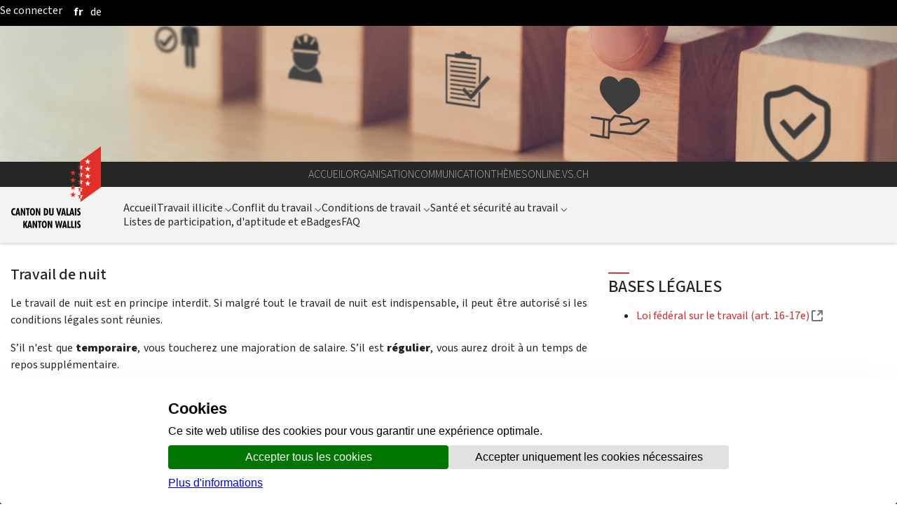

--- FILE ---
content_type: text/html;charset=UTF-8
request_url: https://www.vs.ch/fr/web/spt/travail-de-nuit?doAsUserId=lNg1dJRxpM%2Ba0y2C0G30hQ%3D%3D%3Fredirect%3Dhttps%3A%2F%2Fwww.vs.ch%3A443%2Fweb%2Fguichet%2Fdetail%3Fp_p_id%3D101_INSTANCE_qO02ajcU9QA7%26p_p_lifecycle%3D0%26p_p_state%3Dnormal%26p_p_mode%3Dview%26p_p_col_id%3Dcolumn-3%26p_p_col_count%3D1%26doAsUserId%3DlNg1dJRxpM%252Ba0y2C0G30hQ%253D%253D%26p_r_p_564233524_categoryId%3D15780%26p_r_p_564233524_resetCur%3Dtrue?redirect=https%3A%2F%2Fwww.vs.ch%2Fweb%2Fguichet%2Fchemin-de-vie%3Fp_p_id%3Dcom_liferay_asset_publisher_web_portlet_AssetPublisherPortlet_INSTANCE_qO02ajcU9QA7%26p_p_lifecycle%3D0%26p_p_state%3Dnormal%26p_p_mode%3Dview%26doAsUserId%3DlNg1dJRxpM%252Ba0y2C0G30hQ%253D%253D%253Fredirect%253Dhttps%253A%252F%252Fwww.vs.ch%253A443%252Fweb%252Fguichet%252Fdetail%253Fp_p_id%253D101_INSTANCE_qO02ajcU9QA7%2526p_p_lifecycle%253D0%2526p_p_state%253Dnormal%2526p_p_mode%253Dview%2526p_p_col_id%253Dcolumn-3%2526p_p_col_count%253D1%2526doAsUserId%253DlNg1dJRxpM%25252Ba0y2C0G30hQ%25253D%25253D%2526p_r_p_564233524_categoryId%253D15780%2526p_r_p_564233524_resetCur%253Dtrue%26p_r_p_resetCur%3Dtrue%26p_r_p_resetCur%3Dtrue%26p_r_p_categoryId%3D16463%26p_r_p_categoryId%3D16463
body_size: 26649
content:
































	
		
			<!DOCTYPE html>














































































<html class="ltr" dir="ltr" lang="fr-FR">

<head>
	<title>Travail de nuit -  - vs.ch</title>

	<meta content="initial-scale=1.0, width=device-width" name="viewport" />
	<meta name="google-site-verification" content="ELLC4NWVJtFDgBukIMFiMT-I6xz0y5fGuuMvxKj3rlA" />
	<script defer src="https://www.vs.ch/o/valais-manuel/js/ivs-horizontal-menu/ivs-horizontal-menu.js"></script>
	<script defer src="/o/vs-cdn/webcomponents/svg-logo.js" ></script>
	<script defer src="/o/vs-cdn/webcomponents/svg-standart-logo.js" ></script>
	<script defer src="/o/vs-cdn/webcomponents/scroll-top.js" ></script>
	<script defer src="/o/vs-cdn/webcomponents/cookie-consent.js" ></script>
	<script defer src="/o/vs-cdn/webcomponents/user-account.js" ></script>
	<script defer src="/o/vs-cdn/webcomponents/onlinevsAccessBadge.js" ></script>
	<script defer src="/o/vs-cdn/webcomponents/content-toc.js" ></script>
	<script defer src="https://www.vs.ch/o/valais-manuel/js/ivs-carousel/jquery.detect_swipe.js"></script>
	<script defer src="https://www.vs.ch/o/valais-manuel/js/ivs-accordion/ivs-accordion.js"></script>
	<script defer src="https://www.vs.ch/o/valais-manuel/js/ivs-carousel/ivs-carousel.js"></script>
	<script defer src="https://www.vs.ch/o/valais-manuel/js/ivs-submenu/ivs-submenu.js"></script>
	<script defer src="https://www.vs.ch/o/valais-manuel/js/matomo/matomoClient.js"></script>
	<script defer src="/o/vs-cdn/webcomponents/searchfield.js" ></script>
	<script defer src="/o/vs-cdn/webcomponents/svgloader.js" ></script>
	<script defer src="/o/vs-cdn/webcomponents/googlemaps-wc.js" ></script>
	<script defer src="/o/vs-cdn/webcomponents/sharelink.js" ></script>



	<link rel="stylesheet" type="text/css" href="https://www.vs.ch/o/valais-manuel/css/cdn-vs-variables.css"/>
	<link rel="icon" href="/o/valais-manuel/images/favicon-16x16.png" sizes="16x16">
	<link rel="icon" href="/o/valais-manuel/images/favicon-32x32.png" sizes="32x32">
	<link rel="apple-touch-icon" href="/o/valais-manuel/images/apple-touch-icon.png" sizes="180x180">



	<link rel="shortcut icon" href="https://www.vs.ch/o/valais-manuel/css/favicon.ico" />


	































<meta content="text/html; charset=UTF-8" http-equiv="content-type" />












<script nonce="gFTqyi28pm9tJoc58EFuFw==" type="importmap">{"imports":{"react-dom":"/o/frontend-js-react-web/__liferay__/exports/react-dom.js","@clayui/breadcrumb":"/o/frontend-taglib-clay/__liferay__/exports/@clayui$breadcrumb.js","@clayui/charts":"/o/frontend-taglib-clay/__liferay__/exports/@clayui$charts.js","@clayui/empty-state":"/o/frontend-taglib-clay/__liferay__/exports/@clayui$empty-state.js","react":"/o/frontend-js-react-web/__liferay__/exports/react.js","react-dom-16":"/o/frontend-js-react-web/__liferay__/exports/react-dom-16.js","@clayui/navigation-bar":"/o/frontend-taglib-clay/__liferay__/exports/@clayui$navigation-bar.js","@clayui/icon":"/o/frontend-taglib-clay/__liferay__/exports/@clayui$icon.js","@clayui/table":"/o/frontend-taglib-clay/__liferay__/exports/@clayui$table.js","@clayui/slider":"/o/frontend-taglib-clay/__liferay__/exports/@clayui$slider.js","@clayui/multi-select":"/o/frontend-taglib-clay/__liferay__/exports/@clayui$multi-select.js","@clayui/nav":"/o/frontend-taglib-clay/__liferay__/exports/@clayui$nav.js","@clayui/provider":"/o/frontend-taglib-clay/__liferay__/exports/@clayui$provider.js","@clayui/panel":"/o/frontend-taglib-clay/__liferay__/exports/@clayui$panel.js","@liferay/dynamic-data-mapping-form-field-type":"/o/dynamic-data-mapping-form-field-type/__liferay__/index.js","@clayui/list":"/o/frontend-taglib-clay/__liferay__/exports/@clayui$list.js","@clayui/date-picker":"/o/frontend-taglib-clay/__liferay__/exports/@clayui$date-picker.js","@clayui/label":"/o/frontend-taglib-clay/__liferay__/exports/@clayui$label.js","@liferay/frontend-js-api/data-set":"/o/frontend-js-dependencies-web/__liferay__/exports/@liferay$js-api$data-set.js","@clayui/core":"/o/frontend-taglib-clay/__liferay__/exports/@clayui$core.js","@clayui/pagination-bar":"/o/frontend-taglib-clay/__liferay__/exports/@clayui$pagination-bar.js","@clayui/layout":"/o/frontend-taglib-clay/__liferay__/exports/@clayui$layout.js","@clayui/multi-step-nav":"/o/frontend-taglib-clay/__liferay__/exports/@clayui$multi-step-nav.js","@liferay/frontend-js-api":"/o/frontend-js-dependencies-web/__liferay__/exports/@liferay$js-api.js","@clayui/toolbar":"/o/frontend-taglib-clay/__liferay__/exports/@clayui$toolbar.js","@clayui/badge":"/o/frontend-taglib-clay/__liferay__/exports/@clayui$badge.js","react-dom-18":"/o/frontend-js-react-web/__liferay__/exports/react-dom-18.js","@clayui/link":"/o/frontend-taglib-clay/__liferay__/exports/@clayui$link.js","@clayui/card":"/o/frontend-taglib-clay/__liferay__/exports/@clayui$card.js","@clayui/tooltip":"/o/frontend-taglib-clay/__liferay__/exports/@clayui$tooltip.js","@clayui/button":"/o/frontend-taglib-clay/__liferay__/exports/@clayui$button.js","@clayui/tabs":"/o/frontend-taglib-clay/__liferay__/exports/@clayui$tabs.js","@clayui/sticker":"/o/frontend-taglib-clay/__liferay__/exports/@clayui$sticker.js","@clayui/form":"/o/frontend-taglib-clay/__liferay__/exports/@clayui$form.js","@clayui/popover":"/o/frontend-taglib-clay/__liferay__/exports/@clayui$popover.js","@clayui/shared":"/o/frontend-taglib-clay/__liferay__/exports/@clayui$shared.js","@clayui/localized-input":"/o/frontend-taglib-clay/__liferay__/exports/@clayui$localized-input.js","@clayui/modal":"/o/frontend-taglib-clay/__liferay__/exports/@clayui$modal.js","@clayui/color-picker":"/o/frontend-taglib-clay/__liferay__/exports/@clayui$color-picker.js","@clayui/pagination":"/o/frontend-taglib-clay/__liferay__/exports/@clayui$pagination.js","@clayui/autocomplete":"/o/frontend-taglib-clay/__liferay__/exports/@clayui$autocomplete.js","@clayui/management-toolbar":"/o/frontend-taglib-clay/__liferay__/exports/@clayui$management-toolbar.js","@clayui/time-picker":"/o/frontend-taglib-clay/__liferay__/exports/@clayui$time-picker.js","@clayui/upper-toolbar":"/o/frontend-taglib-clay/__liferay__/exports/@clayui$upper-toolbar.js","@clayui/loading-indicator":"/o/frontend-taglib-clay/__liferay__/exports/@clayui$loading-indicator.js","@clayui/drop-down":"/o/frontend-taglib-clay/__liferay__/exports/@clayui$drop-down.js","@clayui/data-provider":"/o/frontend-taglib-clay/__liferay__/exports/@clayui$data-provider.js","@liferay/language/":"/o/js/language/","@clayui/css":"/o/frontend-taglib-clay/__liferay__/exports/@clayui$css.js","@clayui/alert":"/o/frontend-taglib-clay/__liferay__/exports/@clayui$alert.js","@clayui/progress-bar":"/o/frontend-taglib-clay/__liferay__/exports/@clayui$progress-bar.js","react-16":"/o/frontend-js-react-web/__liferay__/exports/react-16.js","react-18":"/o/frontend-js-react-web/__liferay__/exports/react-18.js"},"scopes":{}}</script><script nonce="gFTqyi28pm9tJoc58EFuFw==" data-senna-track="temporary">var Liferay = window.Liferay || {};Liferay.Icons = Liferay.Icons || {};Liferay.Icons.controlPanelSpritemap = 'https://www.vs.ch/o/admin-theme/images/clay/icons.svg'; Liferay.Icons.spritemap = 'https://www.vs.ch/o/valais-manuel/images/clay/icons.svg';</script>
<script data-senna-track="permanent" nonce="gFTqyi28pm9tJoc58EFuFw==" type="text/javascript">window.Liferay = window.Liferay || {}; window.Liferay.CSP = {nonce: 'gFTqyi28pm9tJoc58EFuFw=='};</script>
<script nonce="gFTqyi28pm9tJoc58EFuFw==" data-senna-track="permanent" src="/combo?browserId=chrome&minifierType=js&languageId=fr_FR&t=1769024062310&/o/frontend-js-jquery-web/jquery/jquery.min.js&/o/frontend-js-jquery-web/jquery/init.js&/o/frontend-js-jquery-web/jquery/ajax.js&/o/frontend-js-jquery-web/jquery/bootstrap.bundle.min.js&/o/frontend-js-jquery-web/jquery/collapsible_search.js&/o/frontend-js-jquery-web/jquery/fm.js&/o/frontend-js-jquery-web/jquery/form.js&/o/frontend-js-jquery-web/jquery/popper.min.js&/o/frontend-js-jquery-web/jquery/side_navigation.js" type="text/javascript"></script>
<link data-senna-track="temporary" href="https://www.vs.ch/web/spt/travail-de-nuit" nonce="gFTqyi28pm9tJoc58EFuFw==" rel="canonical" />
<link data-senna-track="temporary" href="https://www.vs.ch/es/web/spt/travail-de-nuit" hreflang="es-ES" nonce="gFTqyi28pm9tJoc58EFuFw==" rel="alternate" />
<link data-senna-track="temporary" href="https://www.vs.ch/hr/web/spt/travail-de-nuit" hreflang="hr-HR" nonce="gFTqyi28pm9tJoc58EFuFw==" rel="alternate" />
<link data-senna-track="temporary" href="https://www.vs.ch/pl/web/spt/travail-de-nuit" hreflang="pl-PL" nonce="gFTqyi28pm9tJoc58EFuFw==" rel="alternate" />
<link data-senna-track="temporary" href="https://www.vs.ch/it/web/spt/travail-de-nuit" hreflang="it-IT" nonce="gFTqyi28pm9tJoc58EFuFw==" rel="alternate" />
<link data-senna-track="temporary" href="https://www.vs.ch/pt/web/spt/travail-de-nuit" hreflang="pt-PT" nonce="gFTqyi28pm9tJoc58EFuFw==" rel="alternate" />
<link data-senna-track="temporary" href="https://www.vs.ch/web/spt/travail-de-nuit" hreflang="fr-FR" nonce="gFTqyi28pm9tJoc58EFuFw==" rel="alternate" />
<link data-senna-track="temporary" href="https://www.vs.ch/uk/web/spt/travail-de-nuit" hreflang="uk-UA" nonce="gFTqyi28pm9tJoc58EFuFw==" rel="alternate" />
<link data-senna-track="temporary" href="https://www.vs.ch/de/web/spt/travail-de-nuit" hreflang="de-DE" nonce="gFTqyi28pm9tJoc58EFuFw==" rel="alternate" />
<link data-senna-track="temporary" href="https://www.vs.ch/en/web/spt/travail-de-nuit" hreflang="en-GB" nonce="gFTqyi28pm9tJoc58EFuFw==" rel="alternate" />
<link data-senna-track="temporary" href="https://www.vs.ch/sq/web/spt/travail-de-nuit" hreflang="sq-AL" nonce="gFTqyi28pm9tJoc58EFuFw==" rel="alternate" />
<link data-senna-track="temporary" href="https://www.vs.ch/web/spt/travail-de-nuit" hreflang="x-default" nonce="gFTqyi28pm9tJoc58EFuFw==" rel="alternate" />

<meta property="og:locale" content="fr_FR">
<meta property="og:locale:alternate" content="fr_FR">
<meta property="og:locale:alternate" content="sq_AL">
<meta property="og:locale:alternate" content="de_DE">
<meta property="og:locale:alternate" content="en_GB">
<meta property="og:locale:alternate" content="it_IT">
<meta property="og:locale:alternate" content="hr_HR">
<meta property="og:locale:alternate" content="pl_PL">
<meta property="og:locale:alternate" content="pt_PT">
<meta property="og:locale:alternate" content="es_ES">
<meta property="og:locale:alternate" content="uk_UA">
<meta property="og:site_name" content="spt">
<meta property="og:title" content="Travail de nuit - spt - vs.ch">
<meta property="og:type" content="website">
<meta property="og:url" content="https://www.vs.ch/web/spt/travail-de-nuit">


<link href="https://www.vs.ch/o/valais-manuel/images/favicon.ico" rel="apple-touch-icon" />
<link href="https://www.vs.ch/o/valais-manuel/images/favicon.ico" rel="icon" />



<link class="lfr-css-file" data-senna-track="temporary" href="https://www.vs.ch/o/valais-manuel/css/clay.css?browserId=chrome&amp;themeId=valaismanuel_WAR_valaismanuel&amp;minifierType=css&amp;languageId=fr_FR&amp;t=1769024016000" id="liferayAUICSS" nonce="gFTqyi28pm9tJoc58EFuFw==" rel="stylesheet" type="text/css" />









	<link href="/combo?browserId=chrome&amp;minifierType=css&amp;themeId=valaismanuel_WAR_valaismanuel&amp;languageId=fr_FR&amp;com_liferay_journal_content_web_portlet_JournalContentPortlet_INSTANCE_axmm:%2Fo%2Fjournal-content-web%2Fcss%2Fmain.css&amp;com_liferay_portal_search_web_search_bar_portlet_SearchBarPortlet_INSTANCE_templateSearch:%2Fo%2Fportal-search-web%2Fcss%2Fmain.css&amp;com_liferay_product_navigation_product_menu_web_portlet_ProductMenuPortlet:%2Fo%2Fproduct-navigation-product-menu-web%2Fcss%2Fmain.css&amp;com_liferay_product_navigation_user_personal_bar_web_portlet_ProductNavigationUserPersonalBarPortlet:%2Fo%2Fproduct-navigation-user-personal-bar-web%2Fcss%2Fmain.css&amp;com_liferay_site_navigation_menu_web_portlet_SiteNavigationMenuPortlet:%2Fo%2Fsite-navigation-menu-web%2Fcss%2Fmain.css&amp;t=1769024016000" nonce="gFTqyi28pm9tJoc58EFuFw==" rel="stylesheet" type="text/css"
 data-senna-track="temporary" id="1fa92d39" />








<script nonce="gFTqyi28pm9tJoc58EFuFw==" type="text/javascript" data-senna-track="temporary">
	// <![CDATA[
		var Liferay = Liferay || {};

		Liferay.Browser = {
			acceptsGzip: function () {
				return true;
			},

			

			getMajorVersion: function () {
				return 131.0;
			},

			getRevision: function () {
				return '537.36';
			},
			getVersion: function () {
				return '131.0';
			},

			

			isAir: function () {
				return false;
			},
			isChrome: function () {
				return true;
			},
			isEdge: function () {
				return false;
			},
			isFirefox: function () {
				return false;
			},
			isGecko: function () {
				return true;
			},
			isIe: function () {
				return false;
			},
			isIphone: function () {
				return false;
			},
			isLinux: function () {
				return false;
			},
			isMac: function () {
				return true;
			},
			isMobile: function () {
				return false;
			},
			isMozilla: function () {
				return false;
			},
			isOpera: function () {
				return false;
			},
			isRtf: function () {
				return true;
			},
			isSafari: function () {
				return true;
			},
			isSun: function () {
				return false;
			},
			isWebKit: function () {
				return true;
			},
			isWindows: function () {
				return false;
			}
		};

		Liferay.Data = Liferay.Data || {};

		Liferay.Data.ICONS_INLINE_SVG = true;

		Liferay.Data.NAV_SELECTOR = '#navigation';

		Liferay.Data.NAV_SELECTOR_MOBILE = '#navigationCollapse';

		Liferay.Data.isCustomizationView = function () {
			return false;
		};

		Liferay.Data.notices = [
			
		];

		(function () {
			var available = {};

			var direction = {};

			

				available['fr_FR'] = 'français\x20\x28France\x29';
				direction['fr_FR'] = 'ltr';

			

				available['sq_AL'] = 'albanais\x20\x28Albanie\x29';
				direction['sq_AL'] = 'ltr';

			

				available['de_DE'] = 'allemand\x20\x28Allemagne\x29';
				direction['de_DE'] = 'ltr';

			

				available['en_GB'] = 'anglais\x20\x28Royaume-Uni\x29';
				direction['en_GB'] = 'ltr';

			

				available['it_IT'] = 'italien\x20\x28Italie\x29';
				direction['it_IT'] = 'ltr';

			

				available['hr_HR'] = 'croate\x20\x28Croatie\x29';
				direction['hr_HR'] = 'ltr';

			

				available['pl_PL'] = 'polonais\x20\x28Pologne\x29';
				direction['pl_PL'] = 'ltr';

			

				available['pt_PT'] = 'portugais\x20\x28Portugal\x29';
				direction['pt_PT'] = 'ltr';

			

				available['es_ES'] = 'espagnol\x20\x28Espagne\x29';
				direction['es_ES'] = 'ltr';

			

				available['uk_UA'] = 'ukrainien\x20\x28Ukraine\x29';
				direction['uk_UA'] = 'ltr';

			

			let _cache = {};

			if (Liferay && Liferay.Language && Liferay.Language._cache) {
				_cache = Liferay.Language._cache;
			}

			Liferay.Language = {
				_cache,
				available,
				direction,
				get: function(key) {
					let value = Liferay.Language._cache[key];

					if (value === undefined) {
						value = key;
					}

					return value;
				}
			};
		})();

		var featureFlags = {"LPD-10964":false,"LPD-37927":false,"LPD-10889":false,"LPS-193884":false,"LPD-30371":false,"LPD-11131":true,"LPS-178642":false,"LPS-193005":false,"LPD-31789":false,"LPD-10562":false,"LPD-11212":false,"COMMERCE-8087":true,"LPD-39304":true,"LPD-13311":true,"LRAC-10757":false,"LPD-35941":false,"LPS-180090":false,"LPS-178052":false,"LPD-21414":false,"LPS-185892":false,"LPS-186620":false,"LPD-40533":true,"LPD-40534":true,"LPS-184404":false,"LPD-40530":true,"LPD-20640":false,"LPS-198183":false,"LPD-38869":true,"LPD-35678":false,"LPD-6378":false,"LPS-153714":false,"LPD-11848":false,"LPS-170670":false,"LPD-7822":false,"LPS-169981":false,"LPD-21926":false,"LPS-177027":false,"LPD-37531":false,"LPD-11003":false,"LPD-36446":false,"LPD-39437":false,"LPS-135430":false,"LPD-20556":false,"LPD-45276":false,"LPS-134060":true,"LPS-164563":false,"LPD-32050":false,"LPS-122920":false,"LPS-199086":false,"LPD-35128":false,"LPS-203351":false,"LPD-10588":false,"LPD-13778":true,"LPD-11313":false,"LPD-6368":false,"LPD-34594":false,"LPS-202104":false,"LPD-19955":false,"LPD-35443":false,"LPD-39967":false,"LPD-11235":false,"LPD-11232":false,"LPS-196935":true,"LPD-43542":false,"LPS-176691":false,"LPS-197909":false,"LPD-29516":false,"COMMERCE-8949":false,"LPD-11228":false,"LPS-153813":false,"LPD-17809":false,"COMMERCE-13024":false,"LPS-165482":false,"LPS-193551":false,"LPS-197477":false,"LPS-174816":false,"LPS-186360":false,"LPD-30204":false,"LPD-32867":false,"LPS-153332":false,"LPD-35013":true,"LPS-179669":true,"LPS-174417":false,"LPD-44091":true,"LPD-31212":false,"LPD-18221":false,"LPS-155284":false,"LRAC-15017":false,"LPD-19870":false,"LPS-200108":false,"LPD-20131":false,"LPS-159643":false,"LPS-129412":false,"LPS-169837":false,"LPD-20379":false};

		Liferay.FeatureFlags = Object.keys(featureFlags).reduce(
			(acc, key) => ({
				...acc, [key]: featureFlags[key] === 'true' || featureFlags[key] === true
			}), {}
		);

		Liferay.PortletKeys = {
			DOCUMENT_LIBRARY: 'com_liferay_document_library_web_portlet_DLPortlet',
			DYNAMIC_DATA_MAPPING: 'com_liferay_dynamic_data_mapping_web_portlet_DDMPortlet',
			ITEM_SELECTOR: 'com_liferay_item_selector_web_portlet_ItemSelectorPortlet'
		};

		Liferay.PropsValues = {
			JAVASCRIPT_SINGLE_PAGE_APPLICATION_TIMEOUT: 0,
			UPLOAD_SERVLET_REQUEST_IMPL_MAX_SIZE: 104857600
		};

		Liferay.ThemeDisplay = {

			

			
				getLayoutId: function () {
					return '54';
				},

				

				getLayoutRelativeControlPanelURL: function () {
					return '/fr/group/spt/~/control_panel/manage?doAsUserId=lNg1dJRxpM%2Ba0y2C0G30hQ%3D%3D%3Fredirect%3Dhttps%3A%2F%2Fwww.vs.ch%3A443%2Fweb%2Fguichet%2Fdetail%3Fp_p_id%3D101_INSTANCE_qO02ajcU9QA7%26p_p_lifecycle%3D0%26p_p_state%3Dnormal%26p_p_mode%3Dview%26p_p_col_id%3Dcolumn-3%26p_p_col_count%3D1%26doAsUserId%3DlNg1dJRxpM%252Ba0y2C0G30hQ%253D%253D%26p_r_p_564233524_categoryId%3D15780%26p_r_p_564233524_resetCur%3Dtrue%3Fredirect%3Dhttps%3A%2F%2Fwww.vs.ch%2Fweb%2Fguichet%2Fchemin-de-vie%3Fp_p_id%3Dcom_liferay_asset_publisher_web_portlet_AssetPublisherPortlet_INSTANCE_qO02ajcU9QA7%26p_p_lifecycle%3D0%26p_p_state%3Dnormal%26p_p_mode%3Dview%26doAsUserId%3DlNg1dJRxpM%252Ba0y2C0G30hQ%253D%253D%253Fredirect%253Dhttps%253A%252F%252Fwww.vs.ch%253A443%252Fweb%252Fguichet%252Fdetail%253Fp_p_id%253D101_INSTANCE_qO02ajcU9QA7%2526p_p_lifecycle%253D0%2526p_p_state%253Dnormal%2526p_p_mode%253Dview%2526p_p_col_id%253Dcolumn-3%2526p_p_col_count%253D1%2526doAsUserId%253DlNg1dJRxpM%25252Ba0y2C0G30hQ%25253D%25253D%2526p_r_p_564233524_categoryId%253D15780%2526p_r_p_564233524_resetCur%253Dtrue%26p_r_p_resetCur%3Dtrue%26p_r_p_resetCur%3Dtrue%26p_r_p_categoryId%3D16463%26p_r_p_categoryId%3D16463';
				},

				getLayoutRelativeURL: function () {
					return '/fr/web/spt/travail-de-nuit?doAsUserId=lNg1dJRxpM%2Ba0y2C0G30hQ%3D%3D%3Fredirect%3Dhttps%3A%2F%2Fwww.vs.ch%3A443%2Fweb%2Fguichet%2Fdetail%3Fp_p_id%3D101_INSTANCE_qO02ajcU9QA7%26p_p_lifecycle%3D0%26p_p_state%3Dnormal%26p_p_mode%3Dview%26p_p_col_id%3Dcolumn-3%26p_p_col_count%3D1%26doAsUserId%3DlNg1dJRxpM%252Ba0y2C0G30hQ%253D%253D%26p_r_p_564233524_categoryId%3D15780%26p_r_p_564233524_resetCur%3Dtrue%3Fredirect%3Dhttps%3A%2F%2Fwww.vs.ch%2Fweb%2Fguichet%2Fchemin-de-vie%3Fp_p_id%3Dcom_liferay_asset_publisher_web_portlet_AssetPublisherPortlet_INSTANCE_qO02ajcU9QA7%26p_p_lifecycle%3D0%26p_p_state%3Dnormal%26p_p_mode%3Dview%26doAsUserId%3DlNg1dJRxpM%252Ba0y2C0G30hQ%253D%253D%253Fredirect%253Dhttps%253A%252F%252Fwww.vs.ch%253A443%252Fweb%252Fguichet%252Fdetail%253Fp_p_id%253D101_INSTANCE_qO02ajcU9QA7%2526p_p_lifecycle%253D0%2526p_p_state%253Dnormal%2526p_p_mode%253Dview%2526p_p_col_id%253Dcolumn-3%2526p_p_col_count%253D1%2526doAsUserId%253DlNg1dJRxpM%25252Ba0y2C0G30hQ%25253D%25253D%2526p_r_p_564233524_categoryId%253D15780%2526p_r_p_564233524_resetCur%253Dtrue%26p_r_p_resetCur%3Dtrue%26p_r_p_resetCur%3Dtrue%26p_r_p_categoryId%3D16463%26p_r_p_categoryId%3D16463';
				},
				getLayoutURL: function () {
					return 'https://www.vs.ch/fr/web/spt/travail-de-nuit?doAsUserId=lNg1dJRxpM%2Ba0y2C0G30hQ%3D%3D%3Fredirect%3Dhttps%3A%2F%2Fwww.vs.ch%3A443%2Fweb%2Fguichet%2Fdetail%3Fp_p_id%3D101_INSTANCE_qO02ajcU9QA7%26p_p_lifecycle%3D0%26p_p_state%3Dnormal%26p_p_mode%3Dview%26p_p_col_id%3Dcolumn-3%26p_p_col_count%3D1%26doAsUserId%3DlNg1dJRxpM%252Ba0y2C0G30hQ%253D%253D%26p_r_p_564233524_categoryId%3D15780%26p_r_p_564233524_resetCur%3Dtrue%3Fredirect%3Dhttps%3A%2F%2Fwww.vs.ch%2Fweb%2Fguichet%2Fchemin-de-vie%3Fp_p_id%3Dcom_liferay_asset_publisher_web_portlet_AssetPublisherPortlet_INSTANCE_qO02ajcU9QA7%26p_p_lifecycle%3D0%26p_p_state%3Dnormal%26p_p_mode%3Dview%26doAsUserId%3DlNg1dJRxpM%252Ba0y2C0G30hQ%253D%253D%253Fredirect%253Dhttps%253A%252F%252Fwww.vs.ch%253A443%252Fweb%252Fguichet%252Fdetail%253Fp_p_id%253D101_INSTANCE_qO02ajcU9QA7%2526p_p_lifecycle%253D0%2526p_p_state%253Dnormal%2526p_p_mode%253Dview%2526p_p_col_id%253Dcolumn-3%2526p_p_col_count%253D1%2526doAsUserId%253DlNg1dJRxpM%25252Ba0y2C0G30hQ%25253D%25253D%2526p_r_p_564233524_categoryId%253D15780%2526p_r_p_564233524_resetCur%253Dtrue%26p_r_p_resetCur%3Dtrue%26p_r_p_resetCur%3Dtrue%26p_r_p_categoryId%3D16463%26p_r_p_categoryId%3D16463';
				},
				getParentLayoutId: function () {
					return '2';
				},
				isControlPanel: function () {
					return false;
				},
				isPrivateLayout: function () {
					return 'false';
				},
				isVirtualLayout: function () {
					return false;
				},
			

			getBCP47LanguageId: function () {
				return 'fr-FR';
			},
			getCanonicalURL: function () {

				

				return 'https\x3a\x2f\x2fwww\x2evs\x2ech\x2fweb\x2fspt\x2ftravail-de-nuit';
			},
			getCDNBaseURL: function () {
				return 'https://www.vs.ch';
			},
			getCDNDynamicResourcesHost: function () {
				return '';
			},
			getCDNHost: function () {
				return '';
			},
			getCompanyGroupId: function () {
				return '10193';
			},
			getCompanyId: function () {
				return '10155';
			},
			getDefaultLanguageId: function () {
				return 'fr_FR';
			},
			getDoAsUserIdEncoded: function () {
				return '\u006c\u004e\u0067\u0031\u0064\u004a\u0052\u0078\u0070\u004d\u002b\u0061\u0030\u0079\u0032\u0043\u0030\u0047\u0033\u0030\u0068\u0051\u003d\u003d\u003f\u0072\u0065\u0064\u0069\u0072\u0065\u0063\u0074\u003d\u0068\u0074\u0074\u0070\u0073\u003a\u002f\u002f\u0077\u0077\u0077\u002e\u0076\u0073\u002e\u0063\u0068\u003a\u0034\u0034\u0033\u002f\u0077\u0065\u0062\u002f\u0067\u0075\u0069\u0063\u0068\u0065\u0074\u002f\u0064\u0065\u0074\u0061\u0069\u006c\u003f\u0070\u005f\u0070\u005f\u0069\u0064\u003d\u0031\u0030\u0031\u005f\u0049\u004e\u0053\u0054\u0041\u004e\u0043\u0045\u005f\u0071\u004f\u0030\u0032\u0061\u006a\u0063\u0055\u0039\u0051\u0041\u0037\u0026\u0070\u005f\u0070\u005f\u006c\u0069\u0066\u0065\u0063\u0079\u0063\u006c\u0065\u003d\u0030\u0026\u0070\u005f\u0070\u005f\u0073\u0074\u0061\u0074\u0065\u003d\u006e\u006f\u0072\u006d\u0061\u006c\u0026\u0070\u005f\u0070\u005f\u006d\u006f\u0064\u0065\u003d\u0076\u0069\u0065\u0077\u0026\u0070\u005f\u0070\u005f\u0063\u006f\u006c\u005f\u0069\u0064\u003d\u0063\u006f\u006c\u0075\u006d\u006e\u002d\u0033\u0026\u0070\u005f\u0070\u005f\u0063\u006f\u006c\u005f\u0063\u006f\u0075\u006e\u0074\u003d\u0031\u0026\u0064\u006f\u0041\u0073\u0055\u0073\u0065\u0072\u0049\u0064\u003d\u006c\u004e\u0067\u0031\u0064\u004a\u0052\u0078\u0070\u004d\u0025\u0032\u0042\u0061\u0030\u0079\u0032\u0043\u0030\u0047\u0033\u0030\u0068\u0051\u0025\u0033\u0044\u0025\u0033\u0044\u0026\u0070\u005f\u0072\u005f\u0070\u005f\u0035\u0036\u0034\u0032\u0033\u0033\u0035\u0032\u0034\u005f\u0063\u0061\u0074\u0065\u0067\u006f\u0072\u0079\u0049\u0064\u003d\u0031\u0035\u0037\u0038\u0030\u0026\u0070\u005f\u0072\u005f\u0070\u005f\u0035\u0036\u0034\u0032\u0033\u0033\u0035\u0032\u0034\u005f\u0072\u0065\u0073\u0065\u0074\u0043\u0075\u0072\u003d\u0074\u0072\u0075\u0065\u003f\u0072\u0065\u0064\u0069\u0072\u0065\u0063\u0074\u003d\u0068\u0074\u0074\u0070\u0073\u003a\u002f\u002f\u0077\u0077\u0077\u002e\u0076\u0073\u002e\u0063\u0068\u002f\u0077\u0065\u0062\u002f\u0067\u0075\u0069\u0063\u0068\u0065\u0074\u002f\u0063\u0068\u0065\u006d\u0069\u006e\u002d\u0064\u0065\u002d\u0076\u0069\u0065\u003f\u0070\u005f\u0070\u005f\u0069\u0064\u003d\u0063\u006f\u006d\u005f\u006c\u0069\u0066\u0065\u0072\u0061\u0079\u005f\u0061\u0073\u0073\u0065\u0074\u005f\u0070\u0075\u0062\u006c\u0069\u0073\u0068\u0065\u0072\u005f\u0077\u0065\u0062\u005f\u0070\u006f\u0072\u0074\u006c\u0065\u0074\u005f\u0041\u0073\u0073\u0065\u0074\u0050\u0075\u0062\u006c\u0069\u0073\u0068\u0065\u0072\u0050\u006f\u0072\u0074\u006c\u0065\u0074\u005f\u0049\u004e\u0053\u0054\u0041\u004e\u0043\u0045\u005f\u0071\u004f\u0030\u0032\u0061\u006a\u0063\u0055\u0039\u0051\u0041\u0037\u0026\u0070\u005f\u0070\u005f\u006c\u0069\u0066\u0065\u0063\u0079\u0063\u006c\u0065\u003d\u0030\u0026\u0070\u005f\u0070\u005f\u0073\u0074\u0061\u0074\u0065\u003d\u006e\u006f\u0072\u006d\u0061\u006c\u0026\u0070\u005f\u0070\u005f\u006d\u006f\u0064\u0065\u003d\u0076\u0069\u0065\u0077\u0026\u0064\u006f\u0041\u0073\u0055\u0073\u0065\u0072\u0049\u0064\u003d\u006c\u004e\u0067\u0031\u0064\u004a\u0052\u0078\u0070\u004d\u0025\u0032\u0042\u0061\u0030\u0079\u0032\u0043\u0030\u0047\u0033\u0030\u0068\u0051\u0025\u0033\u0044\u0025\u0033\u0044\u0025\u0033\u0046\u0072\u0065\u0064\u0069\u0072\u0065\u0063\u0074\u0025\u0033\u0044\u0068\u0074\u0074\u0070\u0073\u0025\u0033\u0041\u0025\u0032\u0046\u0025\u0032\u0046\u0077\u0077\u0077\u002e\u0076\u0073\u002e\u0063\u0068\u0025\u0033\u0041\u0034\u0034\u0033\u0025\u0032\u0046\u0077\u0065\u0062\u0025\u0032\u0046\u0067\u0075\u0069\u0063\u0068\u0065\u0074\u0025\u0032\u0046\u0064\u0065\u0074\u0061\u0069\u006c\u0025\u0033\u0046\u0070\u005f\u0070\u005f\u0069\u0064\u0025\u0033\u0044\u0031\u0030\u0031\u005f\u0049\u004e\u0053\u0054\u0041\u004e\u0043\u0045\u005f\u0071\u004f\u0030\u0032\u0061\u006a\u0063\u0055\u0039\u0051\u0041\u0037\u0025\u0032\u0036\u0070\u005f\u0070\u005f\u006c\u0069\u0066\u0065\u0063\u0079\u0063\u006c\u0065\u0025\u0033\u0044\u0030\u0025\u0032\u0036\u0070\u005f\u0070\u005f\u0073\u0074\u0061\u0074\u0065\u0025\u0033\u0044\u006e\u006f\u0072\u006d\u0061\u006c\u0025\u0032\u0036\u0070\u005f\u0070\u005f\u006d\u006f\u0064\u0065\u0025\u0033\u0044\u0076\u0069\u0065\u0077\u0025\u0032\u0036\u0070\u005f\u0070\u005f\u0063\u006f\u006c\u005f\u0069\u0064\u0025\u0033\u0044\u0063\u006f\u006c\u0075\u006d\u006e\u002d\u0033\u0025\u0032\u0036\u0070\u005f\u0070\u005f\u0063\u006f\u006c\u005f\u0063\u006f\u0075\u006e\u0074\u0025\u0033\u0044\u0031\u0025\u0032\u0036\u0064\u006f\u0041\u0073\u0055\u0073\u0065\u0072\u0049\u0064\u0025\u0033\u0044\u006c\u004e\u0067\u0031\u0064\u004a\u0052\u0078\u0070\u004d\u0025\u0032\u0035\u0032\u0042\u0061\u0030\u0079\u0032\u0043\u0030\u0047\u0033\u0030\u0068\u0051\u0025\u0032\u0035\u0033\u0044\u0025\u0032\u0035\u0033\u0044\u0025\u0032\u0036\u0070\u005f\u0072\u005f\u0070\u005f\u0035\u0036\u0034\u0032\u0033\u0033\u0035\u0032\u0034\u005f\u0063\u0061\u0074\u0065\u0067\u006f\u0072\u0079\u0049\u0064\u0025\u0033\u0044\u0031\u0035\u0037\u0038\u0030\u0025\u0032\u0036\u0070\u005f\u0072\u005f\u0070\u005f\u0035\u0036\u0034\u0032\u0033\u0033\u0035\u0032\u0034\u005f\u0072\u0065\u0073\u0065\u0074\u0043\u0075\u0072\u0025\u0033\u0044\u0074\u0072\u0075\u0065\u0026\u0070\u005f\u0072\u005f\u0070\u005f\u0072\u0065\u0073\u0065\u0074\u0043\u0075\u0072\u003d\u0074\u0072\u0075\u0065\u0026\u0070\u005f\u0072\u005f\u0070\u005f\u0072\u0065\u0073\u0065\u0074\u0043\u0075\u0072\u003d\u0074\u0072\u0075\u0065\u0026\u0070\u005f\u0072\u005f\u0070\u005f\u0063\u0061\u0074\u0065\u0067\u006f\u0072\u0079\u0049\u0064\u003d\u0031\u0036\u0034\u0036\u0033\u0026\u0070\u005f\u0072\u005f\u0070\u005f\u0063\u0061\u0074\u0065\u0067\u006f\u0072\u0079\u0049\u0064\u003d\u0031\u0036\u0034\u0036\u0033';
			},
			getLanguageId: function () {
				return 'fr_FR';
			},
			getParentGroupId: function () {
				return '28838348';
			},
			getPathContext: function () {
				return '';
			},
			getPathImage: function () {
				return '/image';
			},
			getPathJavaScript: function () {
				return '/o/frontend-js-web';
			},
			getPathMain: function () {
				return '/fr/c';
			},
			getPathThemeImages: function () {
				return 'https://www.vs.ch/o/valais-manuel/images';
			},
			getPathThemeRoot: function () {
				return '/o/valais-manuel';
			},
			getPlid: function () {
				return '28851520';
			},
			getPortalURL: function () {
				return 'https://www.vs.ch';
			},
			getRealUserId: function () {
				return '10159';
			},
			getRemoteAddr: function () {
				return '10.128.2.2';
			},
			getRemoteHost: function () {
				return '10.128.2.2';
			},
			getScopeGroupId: function () {
				return '28838348';
			},
			getScopeGroupIdOrLiveGroupId: function () {
				return '28838348';
			},
			getSessionId: function () {
				return '';
			},
			getSiteAdminURL: function () {
				return 'https://www.vs.ch/group/spt/~/control_panel/manage?p_p_lifecycle=0&p_p_state=maximized&p_p_mode=view';
			},
			getSiteGroupId: function () {
				return '28838348';
			},
			getTimeZone: function() {
				return 'Europe/Paris';
			},
			getURLControlPanel: function() {
				return '/fr/group/control_panel?doAsUserId=lNg1dJRxpM%2Ba0y2C0G30hQ%3D%3D%3Fredirect%3Dhttps%3A%2F%2Fwww.vs.ch%3A443%2Fweb%2Fguichet%2Fdetail%3Fp_p_id%3D101_INSTANCE_qO02ajcU9QA7%26p_p_lifecycle%3D0%26p_p_state%3Dnormal%26p_p_mode%3Dview%26p_p_col_id%3Dcolumn-3%26p_p_col_count%3D1%26doAsUserId%3DlNg1dJRxpM%252Ba0y2C0G30hQ%253D%253D%26p_r_p_564233524_categoryId%3D15780%26p_r_p_564233524_resetCur%3Dtrue%3Fredirect%3Dhttps%3A%2F%2Fwww.vs.ch%2Fweb%2Fguichet%2Fchemin-de-vie%3Fp_p_id%3Dcom_liferay_asset_publisher_web_portlet_AssetPublisherPortlet_INSTANCE_qO02ajcU9QA7%26p_p_lifecycle%3D0%26p_p_state%3Dnormal%26p_p_mode%3Dview%26doAsUserId%3DlNg1dJRxpM%252Ba0y2C0G30hQ%253D%253D%253Fredirect%253Dhttps%253A%252F%252Fwww.vs.ch%253A443%252Fweb%252Fguichet%252Fdetail%253Fp_p_id%253D101_INSTANCE_qO02ajcU9QA7%2526p_p_lifecycle%253D0%2526p_p_state%253Dnormal%2526p_p_mode%253Dview%2526p_p_col_id%253Dcolumn-3%2526p_p_col_count%253D1%2526doAsUserId%253DlNg1dJRxpM%25252Ba0y2C0G30hQ%25253D%25253D%2526p_r_p_564233524_categoryId%253D15780%2526p_r_p_564233524_resetCur%253Dtrue%26p_r_p_resetCur%3Dtrue%26p_r_p_resetCur%3Dtrue%26p_r_p_categoryId%3D16463%26p_r_p_categoryId%3D16463&refererPlid=28851520';
			},
			getURLHome: function () {
				return 'https\x3a\x2f\x2fwww\x2evs\x2ech\x2fweb\x2fguest\x2fhome';
			},
			getUserEmailAddress: function () {
				return '';
			},
			getUserId: function () {
				return '10159';
			},
			getUserName: function () {
				return '';
			},
			isAddSessionIdToURL: function () {
				return false;
			},
			isImpersonated: function () {
				return false;
			},
			isSignedIn: function () {
				return false;
			},

			isStagedPortlet: function () {
				
					
						return false;
					
				
			},

			isStateExclusive: function () {
				return false;
			},
			isStateMaximized: function () {
				return false;
			},
			isStatePopUp: function () {
				return false;
			}
		};

		var themeDisplay = Liferay.ThemeDisplay;

		Liferay.AUI = {

			

			getCombine: function () {
				return true;
			},
			getComboPath: function () {
				return '/combo/?browserId=chrome&minifierType=&languageId=fr_FR&t=1769024001892&';
			},
			getDateFormat: function () {
				return '%d/%m/%Y';
			},
			getEditorCKEditorPath: function () {
				return '/o/frontend-editor-ckeditor-web';
			},
			getFilter: function () {
				var filter = 'raw';

				
					
						filter = 'min';
					
					

				return filter;
			},
			getFilterConfig: function () {
				var instance = this;

				var filterConfig = null;

				if (!instance.getCombine()) {
					filterConfig = {
						replaceStr: '.js' + instance.getStaticResourceURLParams(),
						searchExp: '\\.js$'
					};
				}

				return filterConfig;
			},
			getJavaScriptRootPath: function () {
				return '/o/frontend-js-web';
			},
			getPortletRootPath: function () {
				return '/html/portlet';
			},
			getStaticResourceURLParams: function () {
				return '?browserId=chrome&minifierType=&languageId=fr_FR&t=1769024001892';
			}
		};

		Liferay.authToken = 'KTezCOsD';

		

		Liferay.currentURL = '\x2ffr\x2fweb\x2fspt\x2ftravail-de-nuit\x3fdoAsUserId\x3dlNg1dJRxpM\x252Ba0y2C0G30hQ\x253D\x253D\x253Fredirect\x253Dhttps\x253A\x252F\x252Fwww\x2evs\x2ech\x253A443\x252Fweb\x252Fguichet\x252Fdetail\x253Fp_p_id\x253D101_INSTANCE_qO02ajcU9QA7\x2526p_p_lifecycle\x253D0\x2526p_p_state\x253Dnormal\x2526p_p_mode\x253Dview\x2526p_p_col_id\x253Dcolumn-3\x2526p_p_col_count\x253D1\x2526doAsUserId\x253DlNg1dJRxpM\x25252Ba0y2C0G30hQ\x25253D\x25253D\x2526p_r_p_564233524_categoryId\x253D15780\x2526p_r_p_564233524_resetCur\x253Dtrue\x3fredirect\x3dhttps\x253A\x252F\x252Fwww\x2evs\x2ech\x252Fweb\x252Fguichet\x252Fchemin-de-vie\x253Fp_p_id\x253Dcom_liferay_asset_publisher_web_portlet_AssetPublisherPortlet_INSTANCE_qO02ajcU9QA7\x2526p_p_lifecycle\x253D0\x2526p_p_state\x253Dnormal\x2526p_p_mode\x253Dview\x2526doAsUserId\x253DlNg1dJRxpM\x25252Ba0y2C0G30hQ\x25253D\x25253D\x25253Fredirect\x25253Dhttps\x25253A\x25252F\x25252Fwww\x2evs\x2ech\x25253A443\x25252Fweb\x25252Fguichet\x25252Fdetail\x25253Fp_p_id\x25253D101_INSTANCE_qO02ajcU9QA7\x252526p_p_lifecycle\x25253D0\x252526p_p_state\x25253Dnormal\x252526p_p_mode\x25253Dview\x252526p_p_col_id\x25253Dcolumn-3\x252526p_p_col_count\x25253D1\x252526doAsUserId\x25253DlNg1dJRxpM\x2525252Ba0y2C0G30hQ\x2525253D\x2525253D\x252526p_r_p_564233524_categoryId\x25253D15780\x252526p_r_p_564233524_resetCur\x25253Dtrue\x2526p_r_p_resetCur\x253Dtrue\x2526p_r_p_resetCur\x253Dtrue\x2526p_r_p_categoryId\x253D16463\x2526p_r_p_categoryId\x253D16463';
		Liferay.currentURLEncoded = '\x252Ffr\x252Fweb\x252Fspt\x252Ftravail-de-nuit\x253FdoAsUserId\x253DlNg1dJRxpM\x25252Ba0y2C0G30hQ\x25253D\x25253D\x25253Fredirect\x25253Dhttps\x25253A\x25252F\x25252Fwww\x2evs\x2ech\x25253A443\x25252Fweb\x25252Fguichet\x25252Fdetail\x25253Fp_p_id\x25253D101_INSTANCE_qO02ajcU9QA7\x252526p_p_lifecycle\x25253D0\x252526p_p_state\x25253Dnormal\x252526p_p_mode\x25253Dview\x252526p_p_col_id\x25253Dcolumn-3\x252526p_p_col_count\x25253D1\x252526doAsUserId\x25253DlNg1dJRxpM\x2525252Ba0y2C0G30hQ\x2525253D\x2525253D\x252526p_r_p_564233524_categoryId\x25253D15780\x252526p_r_p_564233524_resetCur\x25253Dtrue\x253Fredirect\x253Dhttps\x25253A\x25252F\x25252Fwww\x2evs\x2ech\x25252Fweb\x25252Fguichet\x25252Fchemin-de-vie\x25253Fp_p_id\x25253Dcom_liferay_asset_publisher_web_portlet_AssetPublisherPortlet_INSTANCE_qO02ajcU9QA7\x252526p_p_lifecycle\x25253D0\x252526p_p_state\x25253Dnormal\x252526p_p_mode\x25253Dview\x252526doAsUserId\x25253DlNg1dJRxpM\x2525252Ba0y2C0G30hQ\x2525253D\x2525253D\x2525253Fredirect\x2525253Dhttps\x2525253A\x2525252F\x2525252Fwww\x2evs\x2ech\x2525253A443\x2525252Fweb\x2525252Fguichet\x2525252Fdetail\x2525253Fp_p_id\x2525253D101_INSTANCE_qO02ajcU9QA7\x25252526p_p_lifecycle\x2525253D0\x25252526p_p_state\x2525253Dnormal\x25252526p_p_mode\x2525253Dview\x25252526p_p_col_id\x2525253Dcolumn-3\x25252526p_p_col_count\x2525253D1\x25252526doAsUserId\x2525253DlNg1dJRxpM\x252525252Ba0y2C0G30hQ\x252525253D\x252525253D\x25252526p_r_p_564233524_categoryId\x2525253D15780\x25252526p_r_p_564233524_resetCur\x2525253Dtrue\x252526p_r_p_resetCur\x25253Dtrue\x252526p_r_p_resetCur\x25253Dtrue\x252526p_r_p_categoryId\x25253D16463\x252526p_r_p_categoryId\x25253D16463';
	// ]]>
</script>

<script nonce="gFTqyi28pm9tJoc58EFuFw==" data-senna-track="temporary" type="text/javascript">window.__CONFIG__= {basePath: '',combine: true, defaultURLParams: null, explainResolutions: false, exposeGlobal: false, logLevel: 'warn', moduleType: 'module', namespace:'Liferay', nonce: 'gFTqyi28pm9tJoc58EFuFw==', reportMismatchedAnonymousModules: 'warn', resolvePath: '/o/js_resolve_modules', url: '/combo/?browserId=chrome&minifierType=js&languageId=fr_FR&t=1769024001892&', waitTimeout: 60000};</script><script nonce="gFTqyi28pm9tJoc58EFuFw==" data-senna-track="permanent" src="/o/frontend-js-loader-modules-extender/loader.js?&mac=9WaMmhziBCkScHZwrrVcOR7VZF4=&browserId=chrome&languageId=fr_FR&minifierType=js" type="text/javascript"></script><script nonce="gFTqyi28pm9tJoc58EFuFw==" data-senna-track="permanent" src="/combo?browserId=chrome&minifierType=js&languageId=fr_FR&t=1769024001892&/o/frontend-js-aui-web/aui/aui/aui-min.js&/o/frontend-js-aui-web/liferay/modules.js&/o/frontend-js-aui-web/liferay/aui_sandbox.js&/o/frontend-js-aui-web/aui/attribute-base/attribute-base-min.js&/o/frontend-js-aui-web/aui/attribute-complex/attribute-complex-min.js&/o/frontend-js-aui-web/aui/attribute-core/attribute-core-min.js&/o/frontend-js-aui-web/aui/attribute-observable/attribute-observable-min.js&/o/frontend-js-aui-web/aui/attribute-extras/attribute-extras-min.js&/o/frontend-js-aui-web/aui/event-custom-base/event-custom-base-min.js&/o/frontend-js-aui-web/aui/event-custom-complex/event-custom-complex-min.js&/o/frontend-js-aui-web/aui/oop/oop-min.js&/o/frontend-js-aui-web/aui/aui-base-lang/aui-base-lang-min.js&/o/frontend-js-aui-web/liferay/dependency.js&/o/frontend-js-aui-web/liferay/util.js&/o/oauth2-provider-web/js/liferay.js&/o/frontend-js-web/liferay/dom_task_runner.js&/o/frontend-js-web/liferay/events.js&/o/frontend-js-web/liferay/lazy_load.js&/o/frontend-js-web/liferay/liferay.js&/o/frontend-js-web/liferay/global.bundle.js&/o/frontend-js-web/liferay/portlet.js&/o/frontend-js-web/liferay/workflow.js" type="text/javascript"></script>
<script nonce="gFTqyi28pm9tJoc58EFuFw==" data-senna-track="temporary" type="text/javascript">window.Liferay = Liferay || {}; window.Liferay.OAuth2 = {getAuthorizeURL: function() {return 'https://www.vs.ch/o/oauth2/authorize';}, getBuiltInRedirectURL: function() {return 'https://www.vs.ch/o/oauth2/redirect';}, getIntrospectURL: function() { return 'https://www.vs.ch/o/oauth2/introspect';}, getTokenURL: function() {return 'https://www.vs.ch/o/oauth2/token';}, getUserAgentApplication: function(externalReferenceCode) {return Liferay.OAuth2._userAgentApplications[externalReferenceCode];}, _userAgentApplications: {}}</script><script nonce="gFTqyi28pm9tJoc58EFuFw==" data-senna-track="temporary" type="text/javascript">try {var MODULE_MAIN='calendar-web@5.0.105/index';var MODULE_PATH='/o/calendar-web';/**
 * SPDX-FileCopyrightText: (c) 2000 Liferay, Inc. https://liferay.com
 * SPDX-License-Identifier: LGPL-2.1-or-later OR LicenseRef-Liferay-DXP-EULA-2.0.0-2023-06
 */

(function () {
	AUI().applyConfig({
		groups: {
			calendar: {
				base: MODULE_PATH + '/js/legacy/',
				combine: Liferay.AUI.getCombine(),
				filter: Liferay.AUI.getFilterConfig(),
				modules: {
					'liferay-calendar-a11y': {
						path: 'calendar_a11y.js',
						requires: ['calendar'],
					},
					'liferay-calendar-container': {
						path: 'calendar_container.js',
						requires: [
							'aui-alert',
							'aui-base',
							'aui-component',
							'liferay-portlet-base',
						],
					},
					'liferay-calendar-date-picker-sanitizer': {
						path: 'date_picker_sanitizer.js',
						requires: ['aui-base'],
					},
					'liferay-calendar-interval-selector': {
						path: 'interval_selector.js',
						requires: ['aui-base', 'liferay-portlet-base'],
					},
					'liferay-calendar-interval-selector-scheduler-event-link': {
						path: 'interval_selector_scheduler_event_link.js',
						requires: ['aui-base', 'liferay-portlet-base'],
					},
					'liferay-calendar-list': {
						path: 'calendar_list.js',
						requires: [
							'aui-template-deprecated',
							'liferay-scheduler',
						],
					},
					'liferay-calendar-message-util': {
						path: 'message_util.js',
						requires: ['liferay-util-window'],
					},
					'liferay-calendar-recurrence-converter': {
						path: 'recurrence_converter.js',
						requires: [],
					},
					'liferay-calendar-recurrence-dialog': {
						path: 'recurrence.js',
						requires: [
							'aui-base',
							'liferay-calendar-recurrence-util',
						],
					},
					'liferay-calendar-recurrence-util': {
						path: 'recurrence_util.js',
						requires: ['aui-base', 'liferay-util-window'],
					},
					'liferay-calendar-reminders': {
						path: 'calendar_reminders.js',
						requires: ['aui-base'],
					},
					'liferay-calendar-remote-services': {
						path: 'remote_services.js',
						requires: [
							'aui-base',
							'aui-component',
							'liferay-calendar-util',
							'liferay-portlet-base',
						],
					},
					'liferay-calendar-session-listener': {
						path: 'session_listener.js',
						requires: ['aui-base', 'liferay-scheduler'],
					},
					'liferay-calendar-simple-color-picker': {
						path: 'simple_color_picker.js',
						requires: ['aui-base', 'aui-template-deprecated'],
					},
					'liferay-calendar-simple-menu': {
						path: 'simple_menu.js',
						requires: [
							'aui-base',
							'aui-template-deprecated',
							'event-outside',
							'event-touch',
							'widget-modality',
							'widget-position',
							'widget-position-align',
							'widget-position-constrain',
							'widget-stack',
							'widget-stdmod',
						],
					},
					'liferay-calendar-util': {
						path: 'calendar_util.js',
						requires: [
							'aui-datatype',
							'aui-io',
							'aui-scheduler',
							'aui-toolbar',
							'autocomplete',
							'autocomplete-highlighters',
						],
					},
					'liferay-scheduler': {
						path: 'scheduler.js',
						requires: [
							'async-queue',
							'aui-datatype',
							'aui-scheduler',
							'dd-plugin',
							'liferay-calendar-a11y',
							'liferay-calendar-message-util',
							'liferay-calendar-recurrence-converter',
							'liferay-calendar-recurrence-util',
							'liferay-calendar-util',
							'liferay-scheduler-event-recorder',
							'liferay-scheduler-models',
							'promise',
							'resize-plugin',
						],
					},
					'liferay-scheduler-event-recorder': {
						path: 'scheduler_event_recorder.js',
						requires: [
							'dd-plugin',
							'liferay-calendar-util',
							'resize-plugin',
						],
					},
					'liferay-scheduler-models': {
						path: 'scheduler_models.js',
						requires: [
							'aui-datatype',
							'dd-plugin',
							'liferay-calendar-util',
						],
					},
				},
				root: MODULE_PATH + '/js/legacy/',
			},
		},
	});
})();
} catch(error) {console.error(error);}try {var MODULE_MAIN='contacts-web@5.0.65/index';var MODULE_PATH='/o/contacts-web';/**
 * SPDX-FileCopyrightText: (c) 2000 Liferay, Inc. https://liferay.com
 * SPDX-License-Identifier: LGPL-2.1-or-later OR LicenseRef-Liferay-DXP-EULA-2.0.0-2023-06
 */

(function () {
	AUI().applyConfig({
		groups: {
			contactscenter: {
				base: MODULE_PATH + '/js/legacy/',
				combine: Liferay.AUI.getCombine(),
				filter: Liferay.AUI.getFilterConfig(),
				modules: {
					'liferay-contacts-center': {
						path: 'main.js',
						requires: [
							'aui-io-plugin-deprecated',
							'aui-toolbar',
							'autocomplete-base',
							'datasource-io',
							'json-parse',
							'liferay-portlet-base',
							'liferay-util-window',
						],
					},
				},
				root: MODULE_PATH + '/js/legacy/',
			},
		},
	});
})();
} catch(error) {console.error(error);}try {var MODULE_MAIN='@liferay/document-library-web@6.0.198/index';var MODULE_PATH='/o/document-library-web';/**
 * SPDX-FileCopyrightText: (c) 2000 Liferay, Inc. https://liferay.com
 * SPDX-License-Identifier: LGPL-2.1-or-later OR LicenseRef-Liferay-DXP-EULA-2.0.0-2023-06
 */

(function () {
	AUI().applyConfig({
		groups: {
			dl: {
				base: MODULE_PATH + '/js/legacy/',
				combine: Liferay.AUI.getCombine(),
				filter: Liferay.AUI.getFilterConfig(),
				modules: {
					'document-library-upload-component': {
						path: 'DocumentLibraryUpload.js',
						requires: [
							'aui-component',
							'aui-data-set-deprecated',
							'aui-overlay-manager-deprecated',
							'aui-overlay-mask-deprecated',
							'aui-parse-content',
							'aui-progressbar',
							'aui-template-deprecated',
							'liferay-search-container',
							'querystring-parse-simple',
							'uploader',
						],
					},
				},
				root: MODULE_PATH + '/js/legacy/',
			},
		},
	});
})();
} catch(error) {console.error(error);}try {var MODULE_MAIN='dynamic-data-mapping-web@5.0.115/index';var MODULE_PATH='/o/dynamic-data-mapping-web';/**
 * SPDX-FileCopyrightText: (c) 2000 Liferay, Inc. https://liferay.com
 * SPDX-License-Identifier: LGPL-2.1-or-later OR LicenseRef-Liferay-DXP-EULA-2.0.0-2023-06
 */

(function () {
	const LiferayAUI = Liferay.AUI;

	AUI().applyConfig({
		groups: {
			ddm: {
				base: MODULE_PATH + '/js/legacy/',
				combine: Liferay.AUI.getCombine(),
				filter: LiferayAUI.getFilterConfig(),
				modules: {
					'liferay-ddm-form': {
						path: 'ddm_form.js',
						requires: [
							'aui-base',
							'aui-datatable',
							'aui-datatype',
							'aui-image-viewer',
							'aui-parse-content',
							'aui-set',
							'aui-sortable-list',
							'json',
							'liferay-form',
							'liferay-map-base',
							'liferay-translation-manager',
							'liferay-util-window',
						],
					},
					'liferay-portlet-dynamic-data-mapping': {
						condition: {
							trigger: 'liferay-document-library',
						},
						path: 'main.js',
						requires: [
							'arraysort',
							'aui-form-builder-deprecated',
							'aui-form-validator',
							'aui-map',
							'aui-text-unicode',
							'json',
							'liferay-menu',
							'liferay-translation-manager',
							'liferay-util-window',
							'text',
						],
					},
					'liferay-portlet-dynamic-data-mapping-custom-fields': {
						condition: {
							trigger: 'liferay-document-library',
						},
						path: 'custom_fields.js',
						requires: ['liferay-portlet-dynamic-data-mapping'],
					},
				},
				root: MODULE_PATH + '/js/legacy/',
			},
		},
	});
})();
} catch(error) {console.error(error);}try {var MODULE_MAIN='exportimport-web@5.0.100/index';var MODULE_PATH='/o/exportimport-web';/**
 * SPDX-FileCopyrightText: (c) 2000 Liferay, Inc. https://liferay.com
 * SPDX-License-Identifier: LGPL-2.1-or-later OR LicenseRef-Liferay-DXP-EULA-2.0.0-2023-06
 */

(function () {
	AUI().applyConfig({
		groups: {
			exportimportweb: {
				base: MODULE_PATH + '/js/legacy/',
				combine: Liferay.AUI.getCombine(),
				filter: Liferay.AUI.getFilterConfig(),
				modules: {
					'liferay-export-import-export-import': {
						path: 'main.js',
						requires: [
							'aui-datatype',
							'aui-dialog-iframe-deprecated',
							'aui-modal',
							'aui-parse-content',
							'aui-toggler',
							'liferay-portlet-base',
							'liferay-util-window',
						],
					},
				},
				root: MODULE_PATH + '/js/legacy/',
			},
		},
	});
})();
} catch(error) {console.error(error);}try {var MODULE_MAIN='frontend-editor-alloyeditor-web@5.0.56/index';var MODULE_PATH='/o/frontend-editor-alloyeditor-web';/**
 * SPDX-FileCopyrightText: (c) 2000 Liferay, Inc. https://liferay.com
 * SPDX-License-Identifier: LGPL-2.1-or-later OR LicenseRef-Liferay-DXP-EULA-2.0.0-2023-06
 */

(function () {
	AUI().applyConfig({
		groups: {
			alloyeditor: {
				base: MODULE_PATH + '/js/legacy/',
				combine: Liferay.AUI.getCombine(),
				filter: Liferay.AUI.getFilterConfig(),
				modules: {
					'liferay-alloy-editor': {
						path: 'alloyeditor.js',
						requires: [
							'aui-component',
							'liferay-portlet-base',
							'timers',
						],
					},
					'liferay-alloy-editor-source': {
						path: 'alloyeditor_source.js',
						requires: [
							'aui-debounce',
							'liferay-fullscreen-source-editor',
							'liferay-source-editor',
							'plugin',
						],
					},
				},
				root: MODULE_PATH + '/js/legacy/',
			},
		},
	});
})();
} catch(error) {console.error(error);}try {var MODULE_MAIN='frontend-js-components-web@2.0.80/index';var MODULE_PATH='/o/frontend-js-components-web';/**
 * SPDX-FileCopyrightText: (c) 2000 Liferay, Inc. https://liferay.com
 * SPDX-License-Identifier: LGPL-2.1-or-later OR LicenseRef-Liferay-DXP-EULA-2.0.0-2023-06
 */

(function () {
	AUI().applyConfig({
		groups: {
			components: {

				// eslint-disable-next-line
				mainModule: MODULE_MAIN,
			},
		},
	});
})();
} catch(error) {console.error(error);}try {var MODULE_MAIN='@liferay/frontend-js-react-web@5.0.54/index';var MODULE_PATH='/o/frontend-js-react-web';/**
 * SPDX-FileCopyrightText: (c) 2000 Liferay, Inc. https://liferay.com
 * SPDX-License-Identifier: LGPL-2.1-or-later OR LicenseRef-Liferay-DXP-EULA-2.0.0-2023-06
 */

(function () {
	AUI().applyConfig({
		groups: {
			react: {

				// eslint-disable-next-line
				mainModule: MODULE_MAIN,
			},
		},
	});
})();
} catch(error) {console.error(error);}try {var MODULE_MAIN='@liferay/frontend-js-state-web@1.0.30/index';var MODULE_PATH='/o/frontend-js-state-web';/**
 * SPDX-FileCopyrightText: (c) 2000 Liferay, Inc. https://liferay.com
 * SPDX-License-Identifier: LGPL-2.1-or-later OR LicenseRef-Liferay-DXP-EULA-2.0.0-2023-06
 */

(function () {
	AUI().applyConfig({
		groups: {
			state: {

				// eslint-disable-next-line
				mainModule: MODULE_MAIN,
			},
		},
	});
})();
} catch(error) {console.error(error);}try {var MODULE_MAIN='portal-search-web@6.0.148/index';var MODULE_PATH='/o/portal-search-web';/**
 * SPDX-FileCopyrightText: (c) 2000 Liferay, Inc. https://liferay.com
 * SPDX-License-Identifier: LGPL-2.1-or-later OR LicenseRef-Liferay-DXP-EULA-2.0.0-2023-06
 */

(function () {
	AUI().applyConfig({
		groups: {
			search: {
				base: MODULE_PATH + '/js/',
				combine: Liferay.AUI.getCombine(),
				filter: Liferay.AUI.getFilterConfig(),
				modules: {
					'liferay-search-custom-range-facet': {
						path: 'custom_range_facet.js',
						requires: ['aui-form-validator'],
					},
				},
				root: MODULE_PATH + '/js/',
			},
		},
	});
})();
} catch(error) {console.error(error);}try {var MODULE_MAIN='portal-workflow-kaleo-designer-web@5.0.146/index';var MODULE_PATH='/o/portal-workflow-kaleo-designer-web';/**
 * SPDX-FileCopyrightText: (c) 2000 Liferay, Inc. https://liferay.com
 * SPDX-License-Identifier: LGPL-2.1-or-later OR LicenseRef-Liferay-DXP-EULA-2.0.0-2023-06
 */

(function () {
	AUI().applyConfig({
		groups: {
			'kaleo-designer': {
				base: MODULE_PATH + '/designer/js/legacy/',
				combine: Liferay.AUI.getCombine(),
				filter: Liferay.AUI.getFilterConfig(),
				modules: {
					'liferay-kaleo-designer-autocomplete-util': {
						path: 'autocomplete_util.js',
						requires: ['autocomplete', 'autocomplete-highlighters'],
					},
					'liferay-kaleo-designer-definition-diagram-controller': {
						path: 'definition_diagram_controller.js',
						requires: [
							'liferay-kaleo-designer-field-normalizer',
							'liferay-kaleo-designer-utils',
						],
					},
					'liferay-kaleo-designer-dialogs': {
						path: 'dialogs.js',
						requires: ['liferay-util-window'],
					},
					'liferay-kaleo-designer-editors': {
						path: 'editors.js',
						requires: [
							'aui-ace-editor',
							'aui-ace-editor-mode-xml',
							'aui-base',
							'aui-datatype',
							'aui-node',
							'liferay-kaleo-designer-autocomplete-util',
							'liferay-kaleo-designer-utils',
						],
					},
					'liferay-kaleo-designer-field-normalizer': {
						path: 'field_normalizer.js',
						requires: ['liferay-kaleo-designer-remote-services'],
					},
					'liferay-kaleo-designer-nodes': {
						path: 'nodes.js',
						requires: [
							'aui-datatable',
							'aui-datatype',
							'aui-diagram-builder',
							'liferay-kaleo-designer-editors',
							'liferay-kaleo-designer-utils',
						],
					},
					'liferay-kaleo-designer-remote-services': {
						path: 'remote_services.js',
						requires: ['aui-io'],
					},
					'liferay-kaleo-designer-templates': {
						path: 'templates.js',
						requires: ['aui-tpl-snippets-deprecated'],
					},
					'liferay-kaleo-designer-utils': {
						path: 'utils.js',
						requires: [],
					},
					'liferay-kaleo-designer-xml-definition': {
						path: 'xml_definition.js',
						requires: [
							'aui-base',
							'aui-component',
							'dataschema-xml',
							'datatype-xml',
						],
					},
					'liferay-kaleo-designer-xml-definition-serializer': {
						path: 'xml_definition_serializer.js',
						requires: ['escape', 'liferay-kaleo-designer-xml-util'],
					},
					'liferay-kaleo-designer-xml-util': {
						path: 'xml_util.js',
						requires: ['aui-base'],
					},
					'liferay-portlet-kaleo-designer': {
						path: 'main.js',
						requires: [
							'aui-ace-editor',
							'aui-ace-editor-mode-xml',
							'aui-tpl-snippets-deprecated',
							'dataschema-xml',
							'datasource',
							'datatype-xml',
							'event-valuechange',
							'io-form',
							'liferay-kaleo-designer-autocomplete-util',
							'liferay-kaleo-designer-editors',
							'liferay-kaleo-designer-nodes',
							'liferay-kaleo-designer-remote-services',
							'liferay-kaleo-designer-utils',
							'liferay-kaleo-designer-xml-util',
							'liferay-util-window',
						],
					},
				},
				root: MODULE_PATH + '/designer/js/legacy/',
			},
		},
	});
})();
} catch(error) {console.error(error);}try {var MODULE_MAIN='staging-processes-web@5.0.65/index';var MODULE_PATH='/o/staging-processes-web';/**
 * SPDX-FileCopyrightText: (c) 2000 Liferay, Inc. https://liferay.com
 * SPDX-License-Identifier: LGPL-2.1-or-later OR LicenseRef-Liferay-DXP-EULA-2.0.0-2023-06
 */

(function () {
	AUI().applyConfig({
		groups: {
			stagingprocessesweb: {
				base: MODULE_PATH + '/js/legacy/',
				combine: Liferay.AUI.getCombine(),
				filter: Liferay.AUI.getFilterConfig(),
				modules: {
					'liferay-staging-processes-export-import': {
						path: 'main.js',
						requires: [
							'aui-datatype',
							'aui-dialog-iframe-deprecated',
							'aui-modal',
							'aui-parse-content',
							'aui-toggler',
							'liferay-portlet-base',
							'liferay-util-window',
						],
					},
				},
				root: MODULE_PATH + '/js/legacy/',
			},
		},
	});
})();
} catch(error) {console.error(error);}</script>




<script nonce="gFTqyi28pm9tJoc58EFuFw==" type="text/javascript" data-senna-track="temporary">
	// <![CDATA[
		
			
				
		

		
	// ]]>
</script>





	
		

			

			
		
	












	



















<link class="lfr-css-file" data-senna-track="temporary" href="https://www.vs.ch/o/valais-manuel/css/main.css?browserId=chrome&amp;themeId=valaismanuel_WAR_valaismanuel&amp;minifierType=css&amp;languageId=fr_FR&amp;t=1769024016000" id="liferayThemeCSS" nonce="gFTqyi28pm9tJoc58EFuFw==" rel="stylesheet" type="text/css" />




	<style data-senna-track="temporary" nonce="gFTqyi28pm9tJoc58EFuFw==" type="text/css">
		@media screen and (max-width: 600px) {
  .display-4{
    font-size: 2.5em;
  }
  }
.portlet-padding-large .portlet-boundary {
    padding: 1rem;
}

.page-content div.portlet {
    max-width: 80rem;
    margin: auto;
}

#main-content .portlet {
max-width: 80rem;
margin: auto;
}
.portlet-journal-content .portlet .portlet-header .visible-interaction .lfr-icon-menu {
    z-index: 9999;
}

.card.d-block.mb-4 {
    flex-basis: 15em!important;
}


.bg-zoom {
    transition: all .5s;
}

.card:hover  .bg-zoom {
	transform: scale(1.2);
}

div.portlet {
margin-bottom: 0;
}
	</style>





	<style data-senna-track="temporary" nonce="gFTqyi28pm9tJoc58EFuFw==" type="text/css">

		

			

		

			

		

			

		

			

		

			

		

			

		

			

		

			

		

			

		

			

		

			

		

			

		

	</style>


<style data-senna-track="temporary" nonce="gFTqyi28pm9tJoc58EFuFw==" type="text/css">
	:root {
		--vs-link-color: #D52826;
		--h4-font-size: 1rem;
		--vs-primary-pagination-hover-color: #AA201E;
		--color-gray-light: #f3f3f2;
		--font-weight-text-body: 400;
		--color-accent-dark: #aa201e;
		--vs-secondary-button-color: #262626;
		--color-gray: #dbdbd7;
		--vs-danger-button-color: #D52826;
		--color-accent: #D52826;
		--vs-light-button-hover-color: #AAAAAA;
		--h3-font-size: 1.1875rem;
		--vs-info-button-color: #17a2b8;
		--vs-info-button-hover-color: #117a8b;
		--vs-success-button-fontcolor: #ffffff;
		--vs-dark-button-hover-color: #0c0c0c;
		--vs-info-button-fontcolor: #000000;
		--vs-warning-button-fontcolor: #000000;
		--vs-success-button-color: #008000;
		--font-family-base: "Source Sans 3 VF", Roboto, "Helvetica Neue", Arial, sans-serif;
		--vs-light-button-fontcolor: #000000;
		--vs-danger-button-fontcolor: #ffffff;
		--vs-dark-button-color: #262626;
		--vs-link-color-hover: #AA201E;
		--h6-font-size: 0.8125rem;
		--h2-font-size: 1.375rem;
		--font-size-lead-text: 1.125rem;
		--vs-primary-button-fontcolor: #ffffff;
		--color-accent-light: #ffd5d5;
		--vs-primary-button-color: #D52826;
		--vs-secondary-button-hover-color: #0c0c0c;
		--h5-font-size: 0.875rem;
		--color-secondary: #117b8b;
		--vs-danger-button-hover-color: #AA201E;
		--vs-warning-button-hover-color: #d39e00;
		--vs-light-button-color: #F3F3F2;
		--vs-primary-button-hover-color: #AA201E;
		--vs-dark-button-fontcolor: #ffffff;
		--h1-font-size: 1.625rem;
		--vs-warning-button-color: #ffc107;
		--vs-primary-pagination-color: #D52826;
		--vs-success-button-hover-color: #004d00;
		--font-weight-lead-text: 300;
		--font-weight-headings: 500;
		--color-gray-dark: #262626;
		--vs-secondary-button-fontcolor: #ffffff;
		--font-family-headings: "Source Sans 3 VF", Roboto, "Helvetica Neue", Arial, sans-serif;
		--vs-primary-text-color: #D52826;
		--color-secondary-light: #8abec6;
		--color-secondary-dark: #083c44;
		--font-size-base: 16px;
	}
</style>
<link data-senna-track="permanent" href="/o/frontend-js-aui-web/alloy_ui.css?&mac=favIEq7hPo8AEd6k+N5OVADEEls=&browserId=chrome&languageId=fr_FR&minifierType=css&themeId=valaismanuel_WAR_valaismanuel" nonce="gFTqyi28pm9tJoc58EFuFw==" rel="stylesheet"></link>
<script nonce="gFTqyi28pm9tJoc58EFuFw==" type="module">
import {init} from '/o/frontend-js-spa-web/__liferay__/index.js';
{
init({"navigationExceptionSelectors":":not([target=\"_blank\"]):not([data-senna-off]):not([data-resource-href]):not([data-cke-saved-href]):not([data-cke-saved-href])","cacheExpirationTime":-1,"clearScreensCache":false,"portletsBlacklist":["com_liferay_login_web_portlet_CreateAccountPortlet","com_liferay_nested_portlets_web_portlet_NestedPortletsPortlet","com_liferay_site_navigation_directory_web_portlet_SitesDirectoryPortlet","com_liferay_questions_web_internal_portlet_QuestionsPortlet","com_liferay_account_admin_web_internal_portlet_AccountUsersRegistrationPortlet","com_liferay_login_web_portlet_ForgotPasswordPortlet","com_liferay_portal_language_override_web_internal_portlet_PLOPortlet","com_liferay_login_web_portlet_LoginPortlet","com_liferay_login_web_portlet_FastLoginPortlet"],"excludedTargetPortlets":["com_liferay_users_admin_web_portlet_UsersAdminPortlet","com_liferay_server_admin_web_portlet_ServerAdminPortlet"],"validStatusCodes":[221,490,494,499,491,496,492,493,495,220],"debugEnabled":false,"loginRedirect":"","excludedPaths":["/c/document_library","/documents","/image"],"preloadCSS":false,"userNotification":{"message":"On dirait que cela prend plus de temps que prévu.","title":"Oups","timeout":30000},"requestTimeout":0});
}

</script>





















<script nonce="gFTqyi28pm9tJoc58EFuFw==" type="text/javascript" data-senna-track="temporary">
	if (window.Analytics) {
		window._com_liferay_document_library_analytics_isViewFileEntry = false;
	}
</script>

<script nonce="gFTqyi28pm9tJoc58EFuFw==" type="text/javascript">
Liferay.on(
	'ddmFieldBlur', function(event) {
		if (window.Analytics) {
			Analytics.send(
				'fieldBlurred',
				'Form',
				{
					fieldName: event.fieldName,
					focusDuration: event.focusDuration,
					formId: event.formId,
					formPageTitle: event.formPageTitle,
					page: event.page,
					title: event.title
				}
			);
		}
	}
);

Liferay.on(
	'ddmFieldFocus', function(event) {
		if (window.Analytics) {
			Analytics.send(
				'fieldFocused',
				'Form',
				{
					fieldName: event.fieldName,
					formId: event.formId,
					formPageTitle: event.formPageTitle,
					page: event.page,
					title:event.title
				}
			);
		}
	}
);

Liferay.on(
	'ddmFormPageShow', function(event) {
		if (window.Analytics) {
			Analytics.send(
				'pageViewed',
				'Form',
				{
					formId: event.formId,
					formPageTitle: event.formPageTitle,
					page: event.page,
					title: event.title
				}
			);
		}
	}
);

Liferay.on(
	'ddmFormSubmit', function(event) {
		if (window.Analytics) {
			Analytics.send(
				'formSubmitted',
				'Form',
				{
					formId: event.formId,
					title: event.title
				}
			);
		}
	}
);

Liferay.on(
	'ddmFormView', function(event) {
		if (window.Analytics) {
			Analytics.send(
				'formViewed',
				'Form',
				{
					formId: event.formId,
					title: event.title
				}
			);
		}
	}
);

</script><script nonce="gFTqyi28pm9tJoc58EFuFw==">

</script>













</head>

<body class="chrome controls-visible  yui3-skin-sam signed-out public-page site">













































	<nav aria-label="Liens rapides" class="bg-dark cadmin quick-access-nav text-center text-white" id="nyez_quickAccessNav">
		
			
				<a class="d-block p-2 sr-only sr-only-focusable text-reset" href="#main-content">
		Saut au contenu principal
	</a>
			
			
	</nav>









































































	<div style="display:none;">




































	

	<div class="portlet-boundary portlet-boundary_vs_matomo_layout_path_VsMatomoLayoutPathPortlet_  portlet-static portlet-static-end portlet-barebone  " id="p_p_id_vs_matomo_layout_path_VsMatomoLayoutPathPortlet_INSTANCE_VSMATOMOLAYOUTPATH_">
		<span id="p_vs_matomo_layout_path_VsMatomoLayoutPathPortlet_INSTANCE_VSMATOMOLAYOUTPATH"></span>




	

	
		
			


































	
		
<section class="portlet" id="portlet_vs_matomo_layout_path_VsMatomoLayoutPathPortlet_INSTANCE_VSMATOMOLAYOUTPATH">


  <div class="portlet-content">

    <div class="autofit-float autofit-row portlet-header">

        <div class="autofit-col autofit-col-expand">
        </div>



      <div class="autofit-col autofit-col-end">
        <div class="autofit-section">
        </div>
      </div>
    </div>

      
			<div class=" portlet-content-container">
				


	<div class="portlet-body">



	
		
			
				
					







































	

	








	

				

				
					
						


	

		





















<div style="">
	<input type="hidden" id="matomoAncestors" value="Durée du travail et du repos/Travail de nuit" />
	<input type="hidden" id="matomoAncestorsDefaut" value="Durée du travail et du repos/Travail de nuit" />
	<input type="hidden" id="matomoSiteId" value="58" />
	<input type="hidden" id="matomoSiteUrl" value="https://matomo.apps.vs.ch/" />
</div>



	
	
					
				
			
		
	
	


	</div>

			</div>
		
  </div>
</section>
	

		
		







	</div>






</div>




<div class="d-flex flex-column min-vh-100">
	<div class="lfr-spa-loading-bar"></div>
			<header>
				<div class="vs-header">
					<div class="vs-menu bg-vs-black">
						<user-account class="text-white"
							data-login-url="/c/portal/login?redirect=/fr/web/spt/travail-de-nuit?doAsUserId=lNg1dJRxpM%2Ba0y2C0G30hQ%3D%3D%3Fredirect%3Dhttps%3A%2F%2Fwww.vs.ch%3A443%2Fweb%2Fguichet%2Fdetail%3Fp_p_id%3D101_INSTANCE_qO02ajcU9QA7%26p_p_lifecycle%3D0%26p_p_state%3Dnormal%26p_p_mode%3Dview%26p_p_col_id%3Dcolumn-3%26p_p_col_count%3D1%26doAsUserId%3DlNg1dJRxpM%252Ba0y2C0G30hQ%253D%253D%26p_r_p_564233524_categoryId%3D15780%26p_r_p_564233524_resetCur%3Dtrue?redirect=https%3A%2F%2Fwww.vs.ch%2Fweb%2Fguichet%2Fchemin-de-vie%3Fp_p_id%3Dcom_liferay_asset_publisher_web_portlet_AssetPublisherPortlet_INSTANCE_qO02ajcU9QA7%26p_p_lifecycle%3D0%26p_p_state%3Dnormal%26p_p_mode%3Dview%26doAsUserId%3DlNg1dJRxpM%252Ba0y2C0G30hQ%253D%253D%253Fredirect%253Dhttps%253A%252F%252Fwww.vs.ch%253A443%252Fweb%252Fguichet%252Fdetail%253Fp_p_id%253D101_INSTANCE_qO02ajcU9QA7%2526p_p_lifecycle%253D0%2526p_p_state%253Dnormal%2526p_p_mode%253Dview%2526p_p_col_id%253Dcolumn-3%2526p_p_col_count%253D1%2526doAsUserId%253DlNg1dJRxpM%25252Ba0y2C0G30hQ%25253D%25253D%2526p_r_p_564233524_categoryId%253D15780%2526p_r_p_564233524_resetCur%253Dtrue%26p_r_p_resetCur%3Dtrue%26p_r_p_resetCur%3Dtrue%26p_r_p_categoryId%3D16463%26p_r_p_categoryId%3D16463"
							data-logged-in="false"
							data-logout-url="/c/portal/logout"
							lang="fr-FR"
						>
							<a href="/c/portal/login">login</a>
						</user-account>
<div class="language-selector">






































































	

	<div class="portlet-boundary portlet-boundary_com_liferay_site_navigation_language_web_portlet_SiteNavigationLanguagePortlet_  portlet-static portlet-static-end portlet-barebone portlet-language " id="p_p_id_com_liferay_site_navigation_language_web_portlet_SiteNavigationLanguagePortlet_INSTANCE_thmlanguage_">
		<span id="p_com_liferay_site_navigation_language_web_portlet_SiteNavigationLanguagePortlet_INSTANCE_thmlanguage"></span>




	

	
		
			


































	
		
<section class="portlet" id="portlet_com_liferay_site_navigation_language_web_portlet_SiteNavigationLanguagePortlet_INSTANCE_thmlanguage">


  <div class="portlet-content">

    <div class="autofit-float autofit-row portlet-header">

        <div class="autofit-col autofit-col-expand">
        </div>



      <div class="autofit-col autofit-col-end">
        <div class="autofit-section">
        </div>
      </div>
    </div>

      
			<div class=" portlet-content-container">
				


	<div class="portlet-body">



	
		
			
				
					







































	

	








	

				

				
					
						


	

		


















<nav class="mr-2" aria-labelledby="language-switcher" style="margin-top:2px!important;">
		<h2 id="language-switcher" class="hide-accessible">Choix de la langue</h2>
		<ul class="mb-0 list-inline">
				<li class="list-inline-item" >		 
					 	<span class="text-white" 
					 	        lang="fr-FR"
					 	        aria-current="true"
					 	        aria-label="français">
				            <abbr class="font-weight-bold" title="français" style="text-decoration:none!important;">
				            	fr
				            </abbr> 
			            </span>
				</li>
				<li class="list-inline-item" >		 
					 	<a href="/fr/c/portal/update_language?redirect=%2Ffr%2Fweb%2Fspt%2Ftravail-de-nuit%3FdoAsUserId%3DlNg1dJRxpM%252Ba0y2C0G30hQ%253D%253D%253Fredirect%253Dhttps%253A%252F%252Fwww.vs.ch%253A443%252Fweb%252Fguichet%252Fdetail%253Fp_p_id%253D101_INSTANCE_qO02ajcU9QA7%2526p_p_lifecycle%253D0%2526p_p_state%253Dnormal%2526p_p_mode%253Dview%2526p_p_col_id%253Dcolumn-3%2526p_p_col_count%253D1%2526doAsUserId%253DlNg1dJRxpM%25252Ba0y2C0G30hQ%25253D%25253D%2526p_r_p_564233524_categoryId%253D15780%2526p_r_p_564233524_resetCur%253Dtrue%3Fredirect%3Dhttps%253A%252F%252Fwww.vs.ch%252Fweb%252Fguichet%252Fchemin-de-vie%253Fp_p_id%253Dcom_liferay_asset_publisher_web_portlet_AssetPublisherPortlet_INSTANCE_qO02ajcU9QA7%2526p_p_lifecycle%253D0%2526p_p_state%253Dnormal%2526p_p_mode%253Dview%2526doAsUserId%253DlNg1dJRxpM%25252Ba0y2C0G30hQ%25253D%25253D%25253Fredirect%25253Dhttps%25253A%25252F%25252Fwww.vs.ch%25253A443%25252Fweb%25252Fguichet%25252Fdetail%25253Fp_p_id%25253D101_INSTANCE_qO02ajcU9QA7%252526p_p_lifecycle%25253D0%252526p_p_state%25253Dnormal%252526p_p_mode%25253Dview%252526p_p_col_id%25253Dcolumn-3%252526p_p_col_count%25253D1%252526doAsUserId%25253DlNg1dJRxpM%2525252Ba0y2C0G30hQ%2525253D%2525253D%252526p_r_p_564233524_categoryId%25253D15780%252526p_r_p_564233524_resetCur%25253Dtrue%2526p_r_p_resetCur%253Dtrue%2526p_r_p_resetCur%253Dtrue%2526p_r_p_categoryId%253D16463%2526p_r_p_categoryId%253D16463&groupId=28838348&privateLayout=false&layoutId=54&languageId=de_DE"
					 	   hreflang="de-DE"
					 	   lang="de-DE"
					 	   aria-label="deutsch"
					 	   class="text-white" >
							<abbr title="deutsch" style="text-decoration:none!important;">de</abbr>
					 	</a>
				</li>
		</ul>
</nav>

	
	
					
				
			
		
	
	


	</div>

			</div>
		
  </div>
</section>
	

		
		







	</div>






</div>					</div>

					<div class="vs-brand">
						<svg-standart-logo class="vs-logo-dark-font" lang="fr-FR" data-home-ref="https://www.vs.ch"> </svg-standart-logo>
						<svg-standart-logo class="vs-logo-light-font" lang="fr-FR" data-logo-font-color="white" data-home-ref="https://www.vs.ch"> </svg-standart-logo>

        <nav class="vs-company-navigation">
            <ul>
                        <li>
                            <a href="/web/guest">
                                Accueil
                            </a>
                        </li>
                        <li>
                            <a href="/web/organisation">
                                Organisation
                            </a>
                        </li>
                        <li>
                            <a href="/web/communication">
                                Communication
                            </a>
                        </li>
                        <li>
                            <a href="/web/guichet">
                                Thèmes
                            </a>
                        </li>
                        <li>
                            <a href="https://online.vs.ch">
                                online.vs.ch
                            </a>
                        </li>
            </ul>
        </nav>



					</div>

						<div class="vs-header-content" >






































































	

	<div class="portlet-boundary portlet-boundary_com_liferay_journal_content_web_portlet_JournalContentPortlet_  portlet-static portlet-static-end portlet-barebone portlet-journal-content " id="p_p_id_com_liferay_journal_content_web_portlet_JournalContentPortlet_INSTANCE_thmheadercontent_">
		<span id="p_com_liferay_journal_content_web_portlet_JournalContentPortlet_INSTANCE_thmheadercontent"></span>




	

	
		
			


































	
		
<section class="portlet" id="portlet_com_liferay_journal_content_web_portlet_JournalContentPortlet_INSTANCE_thmheadercontent">


  <div class="portlet-content">

    <div class="autofit-float autofit-row portlet-header">

        <div class="autofit-col autofit-col-expand">
        </div>



      <div class="autofit-col autofit-col-end">
        <div class="autofit-section">












<div class="visible-interaction">

	

	
</div>        </div>
      </div>
    </div>

      
			<div class=" portlet-content-container">
				


	<div class="portlet-body">



	
		
			
				
					







































	

	








	

				

				
					
						


	

		
































	
	
		
			
			
				
					
					
					
					

						

						

							

							<div class="" data-fragments-editor-item-id="10108-29028388" data-fragments-editor-item-type="fragments-editor-mapped-item" >
								
























	
	
	
		<div class="journal-content-article " data-analytics-asset-id="29028386" data-analytics-asset-title="Header" data-analytics-asset-type="web-content" data-analytics-web-content-resource-pk="29028388">
			

			<picture data-fileentryid="29028371"><source media="(max-width:128px)" srcset="/o/adaptive-media/image/29028371/Thumbnail-128x128/Sans+titre.jpeg?t=1712906532341" /><source media="(max-width:400px) and (min-width:128px)" srcset="/o/adaptive-media/image/29028371/preview-400x0/Sans+titre.jpeg?t=1712906532341, /o/adaptive-media/image/29028371/preview-800x0/Sans+titre.jpeg?t=1712906532341 2x" /><source media="(max-width:800px) and (min-width:400px)" srcset="/o/adaptive-media/image/29028371/preview-800x0/Sans+titre.jpeg?t=1712906532341" /><source media="(max-width:1000px) and (min-width:800px)" srcset="/o/adaptive-media/image/29028371/Preview-1000x0/Sans+titre.jpeg?t=1712906532341" /><img alt="" data-fileentryid="29028371" src="/documents/28838348/0/Sans+titre.jpeg/453ba6a9-fe18-9954-5a64-d67dccb8ff68?t=1707302671304" style="margin: 0px;" width="100%" /></picture>

			
		</div>

		

	



							</div>
						
					
				
			
		
	




	

	

	

	

	




	
	
					
				
			
		
	
	


	</div>

			</div>
		
  </div>
</section>
	

		
		







	</div>







						</div>
				</div>
			</header>

	<div class="vs-menu-group bg-vs-lightgray ">








































































	

	<div class="portlet-boundary portlet-boundary_com_liferay_site_navigation_menu_web_portlet_SiteNavigationMenuPortlet_  portlet-static portlet-static-end portlet-barebone portlet-navigation " id="p_p_id_com_liferay_site_navigation_menu_web_portlet_SiteNavigationMenuPortlet_INSTANCE_thmnavigationmenu_">
		<span id="p_com_liferay_site_navigation_menu_web_portlet_SiteNavigationMenuPortlet_INSTANCE_thmnavigationmenu"></span>




	

	
		
			


































	
		
<section class="portlet" id="portlet_com_liferay_site_navigation_menu_web_portlet_SiteNavigationMenuPortlet_INSTANCE_thmnavigationmenu">


  <div class="portlet-content">

    <div class="autofit-float autofit-row portlet-header">

        <div class="autofit-col autofit-col-expand">
        </div>



      <div class="autofit-col autofit-col-end">
        <div class="autofit-section">
        </div>
      </div>
    </div>

      
			<div class=" portlet-content-container">
				


	<div class="portlet-body">



	
		
			
				
					







































	

	








	

				

				
					
						


	

		




















	
	

		

		

		



 
  <style>
.ivs-horizontal-menu-btn-mobile-toggle {
  margin-inline: auto;
}

@media screen and (min-width: 50rem) {
  .ivs-horizontal-menu-btn-mobile-toggle {
	  display: none;
  }
}

/* Navigation Group Styles */
nav.ivs-group-navigation {
  display: flex;
  flex-direction: column;
  align-items: stretch;
  line-height: 1.25rem;
}

@media screen and (min-width: 50rem) {
  nav.ivs-group-navigation {
	  align-items: center;
  }
}

/* Navigation List Styles */
ul.ivs-group-navigation-list {
  display: none;
  flex-direction: column;
  margin: 0;
  padding: 0;
}

@media screen and (min-width: 50rem) {
  ul.ivs-group-navigation-list {
	  display: flex;
	  flex-direction: row;
	  flex-wrap: wrap; /* special */
	  margin: 0;
	  padding: 0;
  }
}

/* Selected and Opened List Styles */
ul.ivs-group-navigation-list a.selected {
  color: var(--vscolor-primary-red);
}

ul.ivs-group-navigation-list.opened {
  display: flex;
}

ul.ivs-group-navigation-sublist.opened {
  display: flex;
}

@media screen and (min-width: 50rem) {
  ul.ivs-group-navigation-sublist.opened {
		min-width: 16rem;
	  background-color: var(--vscolor-primary-light-gray);
	  position: absolute;
	  top: 2rem;
	  z-index: 9999;
  }
}

/* Navigation List Item Styles */
ul.ivs-group-navigation-list > li {
  list-style: none;
  text-align: center;
  display: flex;
  justify-content: center;
  flex-flow: column;
}

@media screen and (min-width: 50rem) {
  ul.ivs-group-navigation-list > li {
	  justify-content: center;
	  flex-flow: row;
	  position: relative;
  }
	
	ul.ivs-group-navigation-sublist a {/*new*/
	  text-align: left;
	}
}

/* Link Styles */
ul.ivs-group-navigation-list a {
  color: var(--vscolor-primary-dark-gray);
  padding-inline: 0.5rem;
  padding-block: 0.5rem;
  text-decoration: none;
}

ul.ivs-group-navigation-list a:hover {
  color: var(--vscolor-primary-red);
}

@media screen and (min-width: 50rem) {
  ul.ivs-group-navigation-list > li > a {
	  display: flex;
	  align-items: center;
  }
}

.ivs-group-navigation-listitem a.active {
  color: var(--vs-link-color);
}

/* Sublist Styles */
ul.ivs-group-navigation-sublist {
  display: none;
  flex-direction: column;
  margin: .25rem .25rem .25rem .25rem;
  padding: 0.25rem;
  background-color: white;
  border-block-start: 0.25rem solid var(--vscolor-primary-red);
  box-shadow: 0 0.125rem 0.25rem rgba(0, 0, 0, 0.2), 0 0.2rem 1.125rem rgba(0, 0, 0, 0.19);
}

ul.ivs-group-navigation-sublist.opened {
  display: flex;
}

ul.ivs-group-navigation-sublist > li {
  list-style: none;
}

ul.ivs-group-navigation-sublist a {
  font-size: 1rem;
  display: block;
}

/* Image Styles */
.ivs-listitem-image {
  display: none;
  width: 2.5rem;
  margin-block-end: 0.5rem;
}

@media screen and (min-width: 120rem) {
  .ivs-listitem-image {
	  display: block;
  }

  ul.ivs-group-navigation-list {
	  display: flex;
	  flex-direction: row;
	  flex-wrap: nowrap;
		min-height: 5rem;
  }

  .ivs-group-navigation-listitem:hover > ul.ivs-group-navigation-sublist, ul.ivs-group-navigation-sublist.opened {
		min-width: 16rem; /*new*/
		left: 0;/*new*/
	  display: flex;
	  background-color: var(--vscolor-primary-light-gray);
	  position: absolute;
	  z-index: 9999;
	  margin: 0 .25rem .25rem .25rem;
  }
	

	
	
  ul.ivs-group-navigation-list > li {
	  flex: 1;
	  min-width: 7rem;
  }

  ul.ivs-group-navigation-list > li > a {
	  flex-direction: column;
  }

  span.ivs-submenu-indicator {
	  display: none;
  }
}


  </style>
<n-menu data-toggler-selector='.ivs-horizontal-menu-btn-mobile-toggle' data-child-link-selector='.ivs-group-navigation-listitem a[href="#"]'>
  <nav class="ivs-group-navigation">
    <a href="#" class="ivs-horizontal-menu-btn-mobile-toggle">
      <span></span>
      <span></span>
      <span></span>
    </a><ul class="ivs-group-navigation-list">



                <li class="ivs-group-navigation-listitem" style="">
                  <a href="https://www.vs.ch/fr/web/spt/accueil?doAsUserId=lNg1dJRxpM%2Ba0y2C0G30hQ%3D%3D%3Fredirect%3Dhttps%3A%2F%2Fwww.vs.ch%3A443%2Fweb%2Fguichet%2Fdetail%3Fp_p_id%3D101_INSTANCE_qO02ajcU9QA7%26p_p_lifecycle%3D0%26p_p_state%3Dnormal%26p_p_mode%3Dview%26p_p_col_id%3Dcolumn-3%26p_p_col_count%3D1%26doAsUserId%3DlNg1dJRxpM%252Ba0y2C0G30hQ%253D%253D%26p_r_p_564233524_categoryId%3D15780%26p_r_p_564233524_resetCur%3Dtrue%3Fredirect%3Dhttps%3A%2F%2Fwww.vs.ch%2Fweb%2Fguichet%2Fchemin-de-vie%3Fp_p_id%3Dcom_liferay_asset_publisher_web_portlet_AssetPublisherPortlet_INSTANCE_qO02ajcU9QA7%26p_p_lifecycle%3D0%26p_p_state%3Dnormal%26p_p_mode%3Dview%26doAsUserId%3DlNg1dJRxpM%252Ba0y2C0G30hQ%253D%253D%253Fredirect%253Dhttps%253A%252F%252Fwww.vs.ch%253A443%252Fweb%252Fguichet%252Fdetail%253Fp_p_id%253D101_INSTANCE_qO02ajcU9QA7%2526p_p_lifecycle%253D0%2526p_p_state%253Dnormal%2526p_p_mode%253Dview%2526p_p_col_id%253Dcolumn-3%2526p_p_col_count%253D1%2526doAsUserId%253DlNg1dJRxpM%25252Ba0y2C0G30hQ%25253D%25253D%2526p_r_p_564233524_categoryId%253D15780%2526p_r_p_564233524_resetCur%253Dtrue%26p_r_p_resetCur%3Dtrue%26p_r_p_resetCur%3Dtrue%26p_r_p_categoryId%3D16463%26p_r_p_categoryId%3D16463" class="">
                      <img alt="" class="ivs-listitem-image" src='https://www.vs.ch/documents/28838348/29622214/Home.svg/0dbb210d-0042-f0fd-d400-b42c022d674e?t=1709886679130' />
                      Accueil
                  </a>
                </li>



                <li class="ivs-group-navigation-listitem" style="">
                  <a href="#" class="">
                      <img alt="" class="ivs-listitem-image" src='https://www.vs.ch/documents/28838348/29622214/Travail+illicite.svg/ffbcc76b-0e58-477c-62bd-f4a906d01584?t=1709890964007' />
                      Travail illicite<span class="ivs-submenu-indicator">&nbsp;&#9013;</span>
                  </a><ul class="ivs-group-navigation-sublist">
                          <li>
                            <a href="https://www.vs.ch/fr/web/spt/renforcement-de-la-lutte-contre-le-travail-illicite?doAsUserId=lNg1dJRxpM%2Ba0y2C0G30hQ%3D%3D%3Fredirect%3Dhttps%3A%2F%2Fwww.vs.ch%3A443%2Fweb%2Fguichet%2Fdetail%3Fp_p_id%3D101_INSTANCE_qO02ajcU9QA7%26p_p_lifecycle%3D0%26p_p_state%3Dnormal%26p_p_mode%3Dview%26p_p_col_id%3Dcolumn-3%26p_p_col_count%3D1%26doAsUserId%3DlNg1dJRxpM%252Ba0y2C0G30hQ%253D%253D%26p_r_p_564233524_categoryId%3D15780%26p_r_p_564233524_resetCur%3Dtrue%3Fredirect%3Dhttps%3A%2F%2Fwww.vs.ch%2Fweb%2Fguichet%2Fchemin-de-vie%3Fp_p_id%3Dcom_liferay_asset_publisher_web_portlet_AssetPublisherPortlet_INSTANCE_qO02ajcU9QA7%26p_p_lifecycle%3D0%26p_p_state%3Dnormal%26p_p_mode%3Dview%26doAsUserId%3DlNg1dJRxpM%252Ba0y2C0G30hQ%253D%253D%253Fredirect%253Dhttps%253A%252F%252Fwww.vs.ch%253A443%252Fweb%252Fguichet%252Fdetail%253Fp_p_id%253D101_INSTANCE_qO02ajcU9QA7%2526p_p_lifecycle%253D0%2526p_p_state%253Dnormal%2526p_p_mode%253Dview%2526p_p_col_id%253Dcolumn-3%2526p_p_col_count%253D1%2526doAsUserId%253DlNg1dJRxpM%25252Ba0y2C0G30hQ%25253D%25253D%2526p_r_p_564233524_categoryId%253D15780%2526p_r_p_564233524_resetCur%253Dtrue%26p_r_p_resetCur%3Dtrue%26p_r_p_resetCur%3Dtrue%26p_r_p_categoryId%3D16463%26p_r_p_categoryId%3D16463" class="" >
                                Renforcement de la lutte contre le travail illicite
                            </a>
                          </li>
                          <li>
                            <a href="https://www.vs.ch/fr/web/spt/travail-au-noir?doAsUserId=lNg1dJRxpM%2Ba0y2C0G30hQ%3D%3D%3Fredirect%3Dhttps%3A%2F%2Fwww.vs.ch%3A443%2Fweb%2Fguichet%2Fdetail%3Fp_p_id%3D101_INSTANCE_qO02ajcU9QA7%26p_p_lifecycle%3D0%26p_p_state%3Dnormal%26p_p_mode%3Dview%26p_p_col_id%3Dcolumn-3%26p_p_col_count%3D1%26doAsUserId%3DlNg1dJRxpM%252Ba0y2C0G30hQ%253D%253D%26p_r_p_564233524_categoryId%3D15780%26p_r_p_564233524_resetCur%3Dtrue%3Fredirect%3Dhttps%3A%2F%2Fwww.vs.ch%2Fweb%2Fguichet%2Fchemin-de-vie%3Fp_p_id%3Dcom_liferay_asset_publisher_web_portlet_AssetPublisherPortlet_INSTANCE_qO02ajcU9QA7%26p_p_lifecycle%3D0%26p_p_state%3Dnormal%26p_p_mode%3Dview%26doAsUserId%3DlNg1dJRxpM%252Ba0y2C0G30hQ%253D%253D%253Fredirect%253Dhttps%253A%252F%252Fwww.vs.ch%253A443%252Fweb%252Fguichet%252Fdetail%253Fp_p_id%253D101_INSTANCE_qO02ajcU9QA7%2526p_p_lifecycle%253D0%2526p_p_state%253Dnormal%2526p_p_mode%253Dview%2526p_p_col_id%253Dcolumn-3%2526p_p_col_count%253D1%2526doAsUserId%253DlNg1dJRxpM%25252Ba0y2C0G30hQ%25253D%25253D%2526p_r_p_564233524_categoryId%253D15780%2526p_r_p_564233524_resetCur%253Dtrue%26p_r_p_resetCur%3Dtrue%26p_r_p_resetCur%3Dtrue%26p_r_p_categoryId%3D16463%26p_r_p_categoryId%3D16463" class="" >
                                Travail au noir et respect des CCT
                            </a>
                          </li>
                  </ul>
                </li>



                <li class="ivs-group-navigation-listitem" style="">
                  <a href="#" class="">
                      <img alt="" class="ivs-listitem-image" src='https://www.vs.ch/documents/28838348/29622214/Conflit.svg/030b2d2c-9802-6653-69af-623bfa265486?t=1709890964490' />
                      Conflit du travail<span class="ivs-submenu-indicator">&nbsp;&#9013;</span>
                  </a><ul class="ivs-group-navigation-sublist">
                          <li>
                            <a href="https://www.vs.ch/fr/web/spt/conflit-individuel?doAsUserId=lNg1dJRxpM%2Ba0y2C0G30hQ%3D%3D%3Fredirect%3Dhttps%3A%2F%2Fwww.vs.ch%3A443%2Fweb%2Fguichet%2Fdetail%3Fp_p_id%3D101_INSTANCE_qO02ajcU9QA7%26p_p_lifecycle%3D0%26p_p_state%3Dnormal%26p_p_mode%3Dview%26p_p_col_id%3Dcolumn-3%26p_p_col_count%3D1%26doAsUserId%3DlNg1dJRxpM%252Ba0y2C0G30hQ%253D%253D%26p_r_p_564233524_categoryId%3D15780%26p_r_p_564233524_resetCur%3Dtrue%3Fredirect%3Dhttps%3A%2F%2Fwww.vs.ch%2Fweb%2Fguichet%2Fchemin-de-vie%3Fp_p_id%3Dcom_liferay_asset_publisher_web_portlet_AssetPublisherPortlet_INSTANCE_qO02ajcU9QA7%26p_p_lifecycle%3D0%26p_p_state%3Dnormal%26p_p_mode%3Dview%26doAsUserId%3DlNg1dJRxpM%252Ba0y2C0G30hQ%253D%253D%253Fredirect%253Dhttps%253A%252F%252Fwww.vs.ch%253A443%252Fweb%252Fguichet%252Fdetail%253Fp_p_id%253D101_INSTANCE_qO02ajcU9QA7%2526p_p_lifecycle%253D0%2526p_p_state%253Dnormal%2526p_p_mode%253Dview%2526p_p_col_id%253Dcolumn-3%2526p_p_col_count%253D1%2526doAsUserId%253DlNg1dJRxpM%25252Ba0y2C0G30hQ%25253D%25253D%2526p_r_p_564233524_categoryId%253D15780%2526p_r_p_564233524_resetCur%253Dtrue%26p_r_p_resetCur%3Dtrue%26p_r_p_resetCur%3Dtrue%26p_r_p_categoryId%3D16463%26p_r_p_categoryId%3D16463" class="" >
                                Autorité de conciliation en matière de droit du travail
                            </a>
                          </li>
                          <li>
                            <a href="https://www.vs.ch/fr/web/spt/tribunal-du-travail?doAsUserId=lNg1dJRxpM%2Ba0y2C0G30hQ%3D%3D%3Fredirect%3Dhttps%3A%2F%2Fwww.vs.ch%3A443%2Fweb%2Fguichet%2Fdetail%3Fp_p_id%3D101_INSTANCE_qO02ajcU9QA7%26p_p_lifecycle%3D0%26p_p_state%3Dnormal%26p_p_mode%3Dview%26p_p_col_id%3Dcolumn-3%26p_p_col_count%3D1%26doAsUserId%3DlNg1dJRxpM%252Ba0y2C0G30hQ%253D%253D%26p_r_p_564233524_categoryId%3D15780%26p_r_p_564233524_resetCur%3Dtrue%3Fredirect%3Dhttps%3A%2F%2Fwww.vs.ch%2Fweb%2Fguichet%2Fchemin-de-vie%3Fp_p_id%3Dcom_liferay_asset_publisher_web_portlet_AssetPublisherPortlet_INSTANCE_qO02ajcU9QA7%26p_p_lifecycle%3D0%26p_p_state%3Dnormal%26p_p_mode%3Dview%26doAsUserId%3DlNg1dJRxpM%252Ba0y2C0G30hQ%253D%253D%253Fredirect%253Dhttps%253A%252F%252Fwww.vs.ch%253A443%252Fweb%252Fguichet%252Fdetail%253Fp_p_id%253D101_INSTANCE_qO02ajcU9QA7%2526p_p_lifecycle%253D0%2526p_p_state%253Dnormal%2526p_p_mode%253Dview%2526p_p_col_id%253Dcolumn-3%2526p_p_col_count%253D1%2526doAsUserId%253DlNg1dJRxpM%25252Ba0y2C0G30hQ%25253D%25253D%2526p_r_p_564233524_categoryId%253D15780%2526p_r_p_564233524_resetCur%253Dtrue%26p_r_p_resetCur%3Dtrue%26p_r_p_resetCur%3Dtrue%26p_r_p_categoryId%3D16463%26p_r_p_categoryId%3D16463" class="" >
                                Tribunal du travail
                            </a>
                          </li>
                          <li>
                            <a href="https://www.vs.ch/fr/web/spt/commission-cantonale-de-conciliation-pour-les-litiges-relevant-de-la-leg?doAsUserId=lNg1dJRxpM%2Ba0y2C0G30hQ%3D%3D%3Fredirect%3Dhttps%3A%2F%2Fwww.vs.ch%3A443%2Fweb%2Fguichet%2Fdetail%3Fp_p_id%3D101_INSTANCE_qO02ajcU9QA7%26p_p_lifecycle%3D0%26p_p_state%3Dnormal%26p_p_mode%3Dview%26p_p_col_id%3Dcolumn-3%26p_p_col_count%3D1%26doAsUserId%3DlNg1dJRxpM%252Ba0y2C0G30hQ%253D%253D%26p_r_p_564233524_categoryId%3D15780%26p_r_p_564233524_resetCur%3Dtrue%3Fredirect%3Dhttps%3A%2F%2Fwww.vs.ch%2Fweb%2Fguichet%2Fchemin-de-vie%3Fp_p_id%3Dcom_liferay_asset_publisher_web_portlet_AssetPublisherPortlet_INSTANCE_qO02ajcU9QA7%26p_p_lifecycle%3D0%26p_p_state%3Dnormal%26p_p_mode%3Dview%26doAsUserId%3DlNg1dJRxpM%252Ba0y2C0G30hQ%253D%253D%253Fredirect%253Dhttps%253A%252F%252Fwww.vs.ch%253A443%252Fweb%252Fguichet%252Fdetail%253Fp_p_id%253D101_INSTANCE_qO02ajcU9QA7%2526p_p_lifecycle%253D0%2526p_p_state%253Dnormal%2526p_p_mode%253Dview%2526p_p_col_id%253Dcolumn-3%2526p_p_col_count%253D1%2526doAsUserId%253DlNg1dJRxpM%25252Ba0y2C0G30hQ%25253D%25253D%2526p_r_p_564233524_categoryId%253D15780%2526p_r_p_564233524_resetCur%253Dtrue%26p_r_p_resetCur%3Dtrue%26p_r_p_resetCur%3Dtrue%26p_r_p_categoryId%3D16463%26p_r_p_categoryId%3D16463" class="" >
                                Commission cantonale de conciliation pour les litiges relevant de la Leg
                            </a>
                          </li>
                  </ul>
                </li>



                <li class="ivs-group-navigation-listitem" style="">
                  <a href="#" class="">
                      <img alt="" class="ivs-listitem-image" src='https://www.vs.ch/documents/28838348/29622214/Conditions.svg/b7f4898f-6fcd-3c02-4a5d-98a9f5cb5049?t=1709890964332' />
                      Conditions de travail<span class="ivs-submenu-indicator">&nbsp;&#9013;</span>
                  </a><ul class="ivs-group-navigation-sublist">
                          <li>
                            <a href="https://www.vs.ch/fr/web/spt/conventions-collectives-de-travaille-cct-?doAsUserId=lNg1dJRxpM%2Ba0y2C0G30hQ%3D%3D%3Fredirect%3Dhttps%3A%2F%2Fwww.vs.ch%3A443%2Fweb%2Fguichet%2Fdetail%3Fp_p_id%3D101_INSTANCE_qO02ajcU9QA7%26p_p_lifecycle%3D0%26p_p_state%3Dnormal%26p_p_mode%3Dview%26p_p_col_id%3Dcolumn-3%26p_p_col_count%3D1%26doAsUserId%3DlNg1dJRxpM%252Ba0y2C0G30hQ%253D%253D%26p_r_p_564233524_categoryId%3D15780%26p_r_p_564233524_resetCur%3Dtrue%3Fredirect%3Dhttps%3A%2F%2Fwww.vs.ch%2Fweb%2Fguichet%2Fchemin-de-vie%3Fp_p_id%3Dcom_liferay_asset_publisher_web_portlet_AssetPublisherPortlet_INSTANCE_qO02ajcU9QA7%26p_p_lifecycle%3D0%26p_p_state%3Dnormal%26p_p_mode%3Dview%26doAsUserId%3DlNg1dJRxpM%252Ba0y2C0G30hQ%253D%253D%253Fredirect%253Dhttps%253A%252F%252Fwww.vs.ch%253A443%252Fweb%252Fguichet%252Fdetail%253Fp_p_id%253D101_INSTANCE_qO02ajcU9QA7%2526p_p_lifecycle%253D0%2526p_p_state%253Dnormal%2526p_p_mode%253Dview%2526p_p_col_id%253Dcolumn-3%2526p_p_col_count%253D1%2526doAsUserId%253DlNg1dJRxpM%25252Ba0y2C0G30hQ%25253D%25253D%2526p_r_p_564233524_categoryId%253D15780%2526p_r_p_564233524_resetCur%253Dtrue%26p_r_p_resetCur%3Dtrue%26p_r_p_resetCur%3Dtrue%26p_r_p_categoryId%3D16463%26p_r_p_categoryId%3D16463" class="" >
                                Conventions collectives de travail étendues (CCT)
                            </a>
                          </li>
                          <li>
                            <a href="https://www.vs.ch/fr/web/spt/contrats-types-de-travail1?doAsUserId=lNg1dJRxpM%2Ba0y2C0G30hQ%3D%3D%3Fredirect%3Dhttps%3A%2F%2Fwww.vs.ch%3A443%2Fweb%2Fguichet%2Fdetail%3Fp_p_id%3D101_INSTANCE_qO02ajcU9QA7%26p_p_lifecycle%3D0%26p_p_state%3Dnormal%26p_p_mode%3Dview%26p_p_col_id%3Dcolumn-3%26p_p_col_count%3D1%26doAsUserId%3DlNg1dJRxpM%252Ba0y2C0G30hQ%253D%253D%26p_r_p_564233524_categoryId%3D15780%26p_r_p_564233524_resetCur%3Dtrue%3Fredirect%3Dhttps%3A%2F%2Fwww.vs.ch%2Fweb%2Fguichet%2Fchemin-de-vie%3Fp_p_id%3Dcom_liferay_asset_publisher_web_portlet_AssetPublisherPortlet_INSTANCE_qO02ajcU9QA7%26p_p_lifecycle%3D0%26p_p_state%3Dnormal%26p_p_mode%3Dview%26doAsUserId%3DlNg1dJRxpM%252Ba0y2C0G30hQ%253D%253D%253Fredirect%253Dhttps%253A%252F%252Fwww.vs.ch%253A443%252Fweb%252Fguichet%252Fdetail%253Fp_p_id%253D101_INSTANCE_qO02ajcU9QA7%2526p_p_lifecycle%253D0%2526p_p_state%253Dnormal%2526p_p_mode%253Dview%2526p_p_col_id%253Dcolumn-3%2526p_p_col_count%253D1%2526doAsUserId%253DlNg1dJRxpM%25252Ba0y2C0G30hQ%25253D%25253D%2526p_r_p_564233524_categoryId%253D15780%2526p_r_p_564233524_resetCur%253Dtrue%26p_r_p_resetCur%3Dtrue%26p_r_p_resetCur%3Dtrue%26p_r_p_categoryId%3D16463%26p_r_p_categoryId%3D16463" class="" >
                                Contrats-types de travail ordinaires
                            </a>
                          </li>
                          <li>
                            <a href="https://www.vs.ch/fr/web/spt/contrats-types-de-travail-imposant-des-salaires-minimaux-obligatoires?doAsUserId=lNg1dJRxpM%2Ba0y2C0G30hQ%3D%3D%3Fredirect%3Dhttps%3A%2F%2Fwww.vs.ch%3A443%2Fweb%2Fguichet%2Fdetail%3Fp_p_id%3D101_INSTANCE_qO02ajcU9QA7%26p_p_lifecycle%3D0%26p_p_state%3Dnormal%26p_p_mode%3Dview%26p_p_col_id%3Dcolumn-3%26p_p_col_count%3D1%26doAsUserId%3DlNg1dJRxpM%252Ba0y2C0G30hQ%253D%253D%26p_r_p_564233524_categoryId%3D15780%26p_r_p_564233524_resetCur%3Dtrue%3Fredirect%3Dhttps%3A%2F%2Fwww.vs.ch%2Fweb%2Fguichet%2Fchemin-de-vie%3Fp_p_id%3Dcom_liferay_asset_publisher_web_portlet_AssetPublisherPortlet_INSTANCE_qO02ajcU9QA7%26p_p_lifecycle%3D0%26p_p_state%3Dnormal%26p_p_mode%3Dview%26doAsUserId%3DlNg1dJRxpM%252Ba0y2C0G30hQ%253D%253D%253Fredirect%253Dhttps%253A%252F%252Fwww.vs.ch%253A443%252Fweb%252Fguichet%252Fdetail%253Fp_p_id%253D101_INSTANCE_qO02ajcU9QA7%2526p_p_lifecycle%253D0%2526p_p_state%253Dnormal%2526p_p_mode%253Dview%2526p_p_col_id%253Dcolumn-3%2526p_p_col_count%253D1%2526doAsUserId%253DlNg1dJRxpM%25252Ba0y2C0G30hQ%25253D%25253D%2526p_r_p_564233524_categoryId%253D15780%2526p_r_p_564233524_resetCur%253Dtrue%26p_r_p_resetCur%3Dtrue%26p_r_p_resetCur%3Dtrue%26p_r_p_categoryId%3D16463%26p_r_p_categoryId%3D16463" class="" >
                                Contrats-types de travail imposant des salaires minimaux obligatoires
                            </a>
                          </li>
                          <li>
                            <a href="https://www.vs.ch/fr/web/spt/calculateur-de-salaires?doAsUserId=lNg1dJRxpM%2Ba0y2C0G30hQ%3D%3D%3Fredirect%3Dhttps%3A%2F%2Fwww.vs.ch%3A443%2Fweb%2Fguichet%2Fdetail%3Fp_p_id%3D101_INSTANCE_qO02ajcU9QA7%26p_p_lifecycle%3D0%26p_p_state%3Dnormal%26p_p_mode%3Dview%26p_p_col_id%3Dcolumn-3%26p_p_col_count%3D1%26doAsUserId%3DlNg1dJRxpM%252Ba0y2C0G30hQ%253D%253D%26p_r_p_564233524_categoryId%3D15780%26p_r_p_564233524_resetCur%3Dtrue%3Fredirect%3Dhttps%3A%2F%2Fwww.vs.ch%2Fweb%2Fguichet%2Fchemin-de-vie%3Fp_p_id%3Dcom_liferay_asset_publisher_web_portlet_AssetPublisherPortlet_INSTANCE_qO02ajcU9QA7%26p_p_lifecycle%3D0%26p_p_state%3Dnormal%26p_p_mode%3Dview%26doAsUserId%3DlNg1dJRxpM%252Ba0y2C0G30hQ%253D%253D%253Fredirect%253Dhttps%253A%252F%252Fwww.vs.ch%253A443%252Fweb%252Fguichet%252Fdetail%253Fp_p_id%253D101_INSTANCE_qO02ajcU9QA7%2526p_p_lifecycle%253D0%2526p_p_state%253Dnormal%2526p_p_mode%253Dview%2526p_p_col_id%253Dcolumn-3%2526p_p_col_count%253D1%2526doAsUserId%253DlNg1dJRxpM%25252Ba0y2C0G30hQ%25253D%25253D%2526p_r_p_564233524_categoryId%253D15780%2526p_r_p_564233524_resetCur%253Dtrue%26p_r_p_resetCur%3Dtrue%26p_r_p_resetCur%3Dtrue%26p_r_p_categoryId%3D16463%26p_r_p_categoryId%3D16463" class="" >
                                Calculateur de salaires
                            </a>
                          </li>
                          <li>
                            <a href="https://www.vs.ch/fr/web/spt/recommandations-salariales?doAsUserId=lNg1dJRxpM%2Ba0y2C0G30hQ%3D%3D%3Fredirect%3Dhttps%3A%2F%2Fwww.vs.ch%3A443%2Fweb%2Fguichet%2Fdetail%3Fp_p_id%3D101_INSTANCE_qO02ajcU9QA7%26p_p_lifecycle%3D0%26p_p_state%3Dnormal%26p_p_mode%3Dview%26p_p_col_id%3Dcolumn-3%26p_p_col_count%3D1%26doAsUserId%3DlNg1dJRxpM%252Ba0y2C0G30hQ%253D%253D%26p_r_p_564233524_categoryId%3D15780%26p_r_p_564233524_resetCur%3Dtrue%3Fredirect%3Dhttps%3A%2F%2Fwww.vs.ch%2Fweb%2Fguichet%2Fchemin-de-vie%3Fp_p_id%3Dcom_liferay_asset_publisher_web_portlet_AssetPublisherPortlet_INSTANCE_qO02ajcU9QA7%26p_p_lifecycle%3D0%26p_p_state%3Dnormal%26p_p_mode%3Dview%26doAsUserId%3DlNg1dJRxpM%252Ba0y2C0G30hQ%253D%253D%253Fredirect%253Dhttps%253A%252F%252Fwww.vs.ch%253A443%252Fweb%252Fguichet%252Fdetail%253Fp_p_id%253D101_INSTANCE_qO02ajcU9QA7%2526p_p_lifecycle%253D0%2526p_p_state%253Dnormal%2526p_p_mode%253Dview%2526p_p_col_id%253Dcolumn-3%2526p_p_col_count%253D1%2526doAsUserId%253DlNg1dJRxpM%25252Ba0y2C0G30hQ%25253D%25253D%2526p_r_p_564233524_categoryId%253D15780%2526p_r_p_564233524_resetCur%253Dtrue%26p_r_p_resetCur%3Dtrue%26p_r_p_resetCur%3Dtrue%26p_r_p_categoryId%3D16463%26p_r_p_categoryId%3D16463" class="" >
                                Recommandations salariales
                            </a>
                          </li>
                  </ul>
                </li>



                <li class="ivs-group-navigation-listitem" style="">
                  <a href="#" class="">
                      <img alt="" class="ivs-listitem-image" src='https://www.vs.ch/documents/28838348/29622214/Sant%C3%A9+s%C3%A9curit%C3%A9.svg/2cda6be5-d0a4-1011-45ec-a8e485f3a668?t=1709891219611' />
                      Santé et sécurité au travail<span class="ivs-submenu-indicator">&nbsp;&#9013;</span>
                  </a><ul class="ivs-group-navigation-sublist">
                          <li>
                            <a href="https://www.vs.ch/fr/web/spt/inspection-cantonale-du-travail?doAsUserId=lNg1dJRxpM%2Ba0y2C0G30hQ%3D%3D%3Fredirect%3Dhttps%3A%2F%2Fwww.vs.ch%3A443%2Fweb%2Fguichet%2Fdetail%3Fp_p_id%3D101_INSTANCE_qO02ajcU9QA7%26p_p_lifecycle%3D0%26p_p_state%3Dnormal%26p_p_mode%3Dview%26p_p_col_id%3Dcolumn-3%26p_p_col_count%3D1%26doAsUserId%3DlNg1dJRxpM%252Ba0y2C0G30hQ%253D%253D%26p_r_p_564233524_categoryId%3D15780%26p_r_p_564233524_resetCur%3Dtrue%3Fredirect%3Dhttps%3A%2F%2Fwww.vs.ch%2Fweb%2Fguichet%2Fchemin-de-vie%3Fp_p_id%3Dcom_liferay_asset_publisher_web_portlet_AssetPublisherPortlet_INSTANCE_qO02ajcU9QA7%26p_p_lifecycle%3D0%26p_p_state%3Dnormal%26p_p_mode%3Dview%26doAsUserId%3DlNg1dJRxpM%252Ba0y2C0G30hQ%253D%253D%253Fredirect%253Dhttps%253A%252F%252Fwww.vs.ch%253A443%252Fweb%252Fguichet%252Fdetail%253Fp_p_id%253D101_INSTANCE_qO02ajcU9QA7%2526p_p_lifecycle%253D0%2526p_p_state%253Dnormal%2526p_p_mode%253Dview%2526p_p_col_id%253Dcolumn-3%2526p_p_col_count%253D1%2526doAsUserId%253DlNg1dJRxpM%25252Ba0y2C0G30hQ%25253D%25253D%2526p_r_p_564233524_categoryId%253D15780%2526p_r_p_564233524_resetCur%253Dtrue%26p_r_p_resetCur%3Dtrue%26p_r_p_resetCur%3Dtrue%26p_r_p_categoryId%3D16463%26p_r_p_categoryId%3D16463" class="" >
                                Inspection cantonale du travail
                            </a>
                          </li>
                          <li>
                            <a href="https://www.vs.ch/fr/web/spt/travailler-au-soleil-et-par-fortes-chaleurs?doAsUserId=lNg1dJRxpM%2Ba0y2C0G30hQ%3D%3D%3Fredirect%3Dhttps%3A%2F%2Fwww.vs.ch%3A443%2Fweb%2Fguichet%2Fdetail%3Fp_p_id%3D101_INSTANCE_qO02ajcU9QA7%26p_p_lifecycle%3D0%26p_p_state%3Dnormal%26p_p_mode%3Dview%26p_p_col_id%3Dcolumn-3%26p_p_col_count%3D1%26doAsUserId%3DlNg1dJRxpM%252Ba0y2C0G30hQ%253D%253D%26p_r_p_564233524_categoryId%3D15780%26p_r_p_564233524_resetCur%3Dtrue%3Fredirect%3Dhttps%3A%2F%2Fwww.vs.ch%2Fweb%2Fguichet%2Fchemin-de-vie%3Fp_p_id%3Dcom_liferay_asset_publisher_web_portlet_AssetPublisherPortlet_INSTANCE_qO02ajcU9QA7%26p_p_lifecycle%3D0%26p_p_state%3Dnormal%26p_p_mode%3Dview%26doAsUserId%3DlNg1dJRxpM%252Ba0y2C0G30hQ%253D%253D%253Fredirect%253Dhttps%253A%252F%252Fwww.vs.ch%253A443%252Fweb%252Fguichet%252Fdetail%253Fp_p_id%253D101_INSTANCE_qO02ajcU9QA7%2526p_p_lifecycle%253D0%2526p_p_state%253Dnormal%2526p_p_mode%253Dview%2526p_p_col_id%253Dcolumn-3%2526p_p_col_count%253D1%2526doAsUserId%253DlNg1dJRxpM%25252Ba0y2C0G30hQ%25253D%25253D%2526p_r_p_564233524_categoryId%253D15780%2526p_r_p_564233524_resetCur%253Dtrue%26p_r_p_resetCur%3Dtrue%26p_r_p_resetCur%3Dtrue%26p_r_p_categoryId%3D16463%26p_r_p_categoryId%3D16463" class="" >
                                Travailler au soleil et par fortes chaleurs
                            </a>
                          </li>
                          <li>
                            <a href="https://www.vs.ch/fr/web/spt/am%C3%A9nagement-des-locaux-ou-postes-de-travail?doAsUserId=lNg1dJRxpM%2Ba0y2C0G30hQ%3D%3D%3Fredirect%3Dhttps%3A%2F%2Fwww.vs.ch%3A443%2Fweb%2Fguichet%2Fdetail%3Fp_p_id%3D101_INSTANCE_qO02ajcU9QA7%26p_p_lifecycle%3D0%26p_p_state%3Dnormal%26p_p_mode%3Dview%26p_p_col_id%3Dcolumn-3%26p_p_col_count%3D1%26doAsUserId%3DlNg1dJRxpM%252Ba0y2C0G30hQ%253D%253D%26p_r_p_564233524_categoryId%3D15780%26p_r_p_564233524_resetCur%3Dtrue%3Fredirect%3Dhttps%3A%2F%2Fwww.vs.ch%2Fweb%2Fguichet%2Fchemin-de-vie%3Fp_p_id%3Dcom_liferay_asset_publisher_web_portlet_AssetPublisherPortlet_INSTANCE_qO02ajcU9QA7%26p_p_lifecycle%3D0%26p_p_state%3Dnormal%26p_p_mode%3Dview%26doAsUserId%3DlNg1dJRxpM%252Ba0y2C0G30hQ%253D%253D%253Fredirect%253Dhttps%253A%252F%252Fwww.vs.ch%253A443%252Fweb%252Fguichet%252Fdetail%253Fp_p_id%253D101_INSTANCE_qO02ajcU9QA7%2526p_p_lifecycle%253D0%2526p_p_state%253Dnormal%2526p_p_mode%253Dview%2526p_p_col_id%253Dcolumn-3%2526p_p_col_count%253D1%2526doAsUserId%253DlNg1dJRxpM%25252Ba0y2C0G30hQ%25253D%25253D%2526p_r_p_564233524_categoryId%253D15780%2526p_r_p_564233524_resetCur%253Dtrue%26p_r_p_resetCur%3Dtrue%26p_r_p_resetCur%3Dtrue%26p_r_p_categoryId%3D16463%26p_r_p_categoryId%3D16463" class="" >
                                Aménagement des locaux ou postes de travail
                            </a>
                          </li>
                          <li>
                            <a href="https://www.vs.ch/fr/web/spt/environnement-de-travail?doAsUserId=lNg1dJRxpM%2Ba0y2C0G30hQ%3D%3D%3Fredirect%3Dhttps%3A%2F%2Fwww.vs.ch%3A443%2Fweb%2Fguichet%2Fdetail%3Fp_p_id%3D101_INSTANCE_qO02ajcU9QA7%26p_p_lifecycle%3D0%26p_p_state%3Dnormal%26p_p_mode%3Dview%26p_p_col_id%3Dcolumn-3%26p_p_col_count%3D1%26doAsUserId%3DlNg1dJRxpM%252Ba0y2C0G30hQ%253D%253D%26p_r_p_564233524_categoryId%3D15780%26p_r_p_564233524_resetCur%3Dtrue%3Fredirect%3Dhttps%3A%2F%2Fwww.vs.ch%2Fweb%2Fguichet%2Fchemin-de-vie%3Fp_p_id%3Dcom_liferay_asset_publisher_web_portlet_AssetPublisherPortlet_INSTANCE_qO02ajcU9QA7%26p_p_lifecycle%3D0%26p_p_state%3Dnormal%26p_p_mode%3Dview%26doAsUserId%3DlNg1dJRxpM%252Ba0y2C0G30hQ%253D%253D%253Fredirect%253Dhttps%253A%252F%252Fwww.vs.ch%253A443%252Fweb%252Fguichet%252Fdetail%253Fp_p_id%253D101_INSTANCE_qO02ajcU9QA7%2526p_p_lifecycle%253D0%2526p_p_state%253Dnormal%2526p_p_mode%253Dview%2526p_p_col_id%253Dcolumn-3%2526p_p_col_count%253D1%2526doAsUserId%253DlNg1dJRxpM%25252Ba0y2C0G30hQ%25253D%25253D%2526p_r_p_564233524_categoryId%253D15780%2526p_r_p_564233524_resetCur%253Dtrue%26p_r_p_resetCur%3Dtrue%26p_r_p_resetCur%3Dtrue%26p_r_p_categoryId%3D16463%26p_r_p_categoryId%3D16463" class="" >
                                Environnement de travail
                            </a>
                          </li>
                          <li>
                            <a href="https://www.vs.ch/fr/web/spt/s%C3%A9curit%C3%A9-au-travail?doAsUserId=lNg1dJRxpM%2Ba0y2C0G30hQ%3D%3D%3Fredirect%3Dhttps%3A%2F%2Fwww.vs.ch%3A443%2Fweb%2Fguichet%2Fdetail%3Fp_p_id%3D101_INSTANCE_qO02ajcU9QA7%26p_p_lifecycle%3D0%26p_p_state%3Dnormal%26p_p_mode%3Dview%26p_p_col_id%3Dcolumn-3%26p_p_col_count%3D1%26doAsUserId%3DlNg1dJRxpM%252Ba0y2C0G30hQ%253D%253D%26p_r_p_564233524_categoryId%3D15780%26p_r_p_564233524_resetCur%3Dtrue%3Fredirect%3Dhttps%3A%2F%2Fwww.vs.ch%2Fweb%2Fguichet%2Fchemin-de-vie%3Fp_p_id%3Dcom_liferay_asset_publisher_web_portlet_AssetPublisherPortlet_INSTANCE_qO02ajcU9QA7%26p_p_lifecycle%3D0%26p_p_state%3Dnormal%26p_p_mode%3Dview%26doAsUserId%3DlNg1dJRxpM%252Ba0y2C0G30hQ%253D%253D%253Fredirect%253Dhttps%253A%252F%252Fwww.vs.ch%253A443%252Fweb%252Fguichet%252Fdetail%253Fp_p_id%253D101_INSTANCE_qO02ajcU9QA7%2526p_p_lifecycle%253D0%2526p_p_state%253Dnormal%2526p_p_mode%253Dview%2526p_p_col_id%253Dcolumn-3%2526p_p_col_count%253D1%2526doAsUserId%253DlNg1dJRxpM%25252Ba0y2C0G30hQ%25253D%25253D%2526p_r_p_564233524_categoryId%253D15780%2526p_r_p_564233524_resetCur%253Dtrue%26p_r_p_resetCur%3Dtrue%26p_r_p_resetCur%3Dtrue%26p_r_p_categoryId%3D16463%26p_r_p_categoryId%3D16463" class="" >
                                Sécurité au travail
                            </a>
                          </li>
                          <li>
                            <a href="https://www.vs.ch/fr/web/spt/risques-psychosociaux-au-travail?doAsUserId=lNg1dJRxpM%2Ba0y2C0G30hQ%3D%3D%3Fredirect%3Dhttps%3A%2F%2Fwww.vs.ch%3A443%2Fweb%2Fguichet%2Fdetail%3Fp_p_id%3D101_INSTANCE_qO02ajcU9QA7%26p_p_lifecycle%3D0%26p_p_state%3Dnormal%26p_p_mode%3Dview%26p_p_col_id%3Dcolumn-3%26p_p_col_count%3D1%26doAsUserId%3DlNg1dJRxpM%252Ba0y2C0G30hQ%253D%253D%26p_r_p_564233524_categoryId%3D15780%26p_r_p_564233524_resetCur%3Dtrue%3Fredirect%3Dhttps%3A%2F%2Fwww.vs.ch%2Fweb%2Fguichet%2Fchemin-de-vie%3Fp_p_id%3Dcom_liferay_asset_publisher_web_portlet_AssetPublisherPortlet_INSTANCE_qO02ajcU9QA7%26p_p_lifecycle%3D0%26p_p_state%3Dnormal%26p_p_mode%3Dview%26doAsUserId%3DlNg1dJRxpM%252Ba0y2C0G30hQ%253D%253D%253Fredirect%253Dhttps%253A%252F%252Fwww.vs.ch%253A443%252Fweb%252Fguichet%252Fdetail%253Fp_p_id%253D101_INSTANCE_qO02ajcU9QA7%2526p_p_lifecycle%253D0%2526p_p_state%253Dnormal%2526p_p_mode%253Dview%2526p_p_col_id%253Dcolumn-3%2526p_p_col_count%253D1%2526doAsUserId%253DlNg1dJRxpM%25252Ba0y2C0G30hQ%25253D%25253D%2526p_r_p_564233524_categoryId%253D15780%2526p_r_p_564233524_resetCur%253Dtrue%26p_r_p_resetCur%3Dtrue%26p_r_p_resetCur%3Dtrue%26p_r_p_categoryId%3D16463%26p_r_p_categoryId%3D16463" class="" >
                                Risques psychosociaux au travail
                            </a>
                          </li>
                          <li>
                            <a href="https://www.vs.ch/fr/web/spt/jeunes-travailleurs?doAsUserId=lNg1dJRxpM%2Ba0y2C0G30hQ%3D%3D%3Fredirect%3Dhttps%3A%2F%2Fwww.vs.ch%3A443%2Fweb%2Fguichet%2Fdetail%3Fp_p_id%3D101_INSTANCE_qO02ajcU9QA7%26p_p_lifecycle%3D0%26p_p_state%3Dnormal%26p_p_mode%3Dview%26p_p_col_id%3Dcolumn-3%26p_p_col_count%3D1%26doAsUserId%3DlNg1dJRxpM%252Ba0y2C0G30hQ%253D%253D%26p_r_p_564233524_categoryId%3D15780%26p_r_p_564233524_resetCur%3Dtrue%3Fredirect%3Dhttps%3A%2F%2Fwww.vs.ch%2Fweb%2Fguichet%2Fchemin-de-vie%3Fp_p_id%3Dcom_liferay_asset_publisher_web_portlet_AssetPublisherPortlet_INSTANCE_qO02ajcU9QA7%26p_p_lifecycle%3D0%26p_p_state%3Dnormal%26p_p_mode%3Dview%26doAsUserId%3DlNg1dJRxpM%252Ba0y2C0G30hQ%253D%253D%253Fredirect%253Dhttps%253A%252F%252Fwww.vs.ch%253A443%252Fweb%252Fguichet%252Fdetail%253Fp_p_id%253D101_INSTANCE_qO02ajcU9QA7%2526p_p_lifecycle%253D0%2526p_p_state%253Dnormal%2526p_p_mode%253Dview%2526p_p_col_id%253Dcolumn-3%2526p_p_col_count%253D1%2526doAsUserId%253DlNg1dJRxpM%25252Ba0y2C0G30hQ%25253D%25253D%2526p_r_p_564233524_categoryId%253D15780%2526p_r_p_564233524_resetCur%253Dtrue%26p_r_p_resetCur%3Dtrue%26p_r_p_resetCur%3Dtrue%26p_r_p_categoryId%3D16463%26p_r_p_categoryId%3D16463" class="" >
                                Jeunes travailleurs
                            </a>
                          </li>
                          <li>
                            <a href="https://www.vs.ch/fr/web/spt/protection-de-la-maternit%C3%A9?doAsUserId=lNg1dJRxpM%2Ba0y2C0G30hQ%3D%3D%3Fredirect%3Dhttps%3A%2F%2Fwww.vs.ch%3A443%2Fweb%2Fguichet%2Fdetail%3Fp_p_id%3D101_INSTANCE_qO02ajcU9QA7%26p_p_lifecycle%3D0%26p_p_state%3Dnormal%26p_p_mode%3Dview%26p_p_col_id%3Dcolumn-3%26p_p_col_count%3D1%26doAsUserId%3DlNg1dJRxpM%252Ba0y2C0G30hQ%253D%253D%26p_r_p_564233524_categoryId%3D15780%26p_r_p_564233524_resetCur%3Dtrue%3Fredirect%3Dhttps%3A%2F%2Fwww.vs.ch%2Fweb%2Fguichet%2Fchemin-de-vie%3Fp_p_id%3Dcom_liferay_asset_publisher_web_portlet_AssetPublisherPortlet_INSTANCE_qO02ajcU9QA7%26p_p_lifecycle%3D0%26p_p_state%3Dnormal%26p_p_mode%3Dview%26doAsUserId%3DlNg1dJRxpM%252Ba0y2C0G30hQ%253D%253D%253Fredirect%253Dhttps%253A%252F%252Fwww.vs.ch%253A443%252Fweb%252Fguichet%252Fdetail%253Fp_p_id%253D101_INSTANCE_qO02ajcU9QA7%2526p_p_lifecycle%253D0%2526p_p_state%253Dnormal%2526p_p_mode%253Dview%2526p_p_col_id%253Dcolumn-3%2526p_p_col_count%253D1%2526doAsUserId%253DlNg1dJRxpM%25252Ba0y2C0G30hQ%25253D%25253D%2526p_r_p_564233524_categoryId%253D15780%2526p_r_p_564233524_resetCur%253Dtrue%26p_r_p_resetCur%3Dtrue%26p_r_p_resetCur%3Dtrue%26p_r_p_categoryId%3D16463%26p_r_p_categoryId%3D16463" class="" >
                                Protection de la maternité
                            </a>
                          </li>
                          <li>
                            <a href="https://www.vs.ch/fr/web/spt/dur%C3%A9e-du-travail?doAsUserId=lNg1dJRxpM%2Ba0y2C0G30hQ%3D%3D%3Fredirect%3Dhttps%3A%2F%2Fwww.vs.ch%3A443%2Fweb%2Fguichet%2Fdetail%3Fp_p_id%3D101_INSTANCE_qO02ajcU9QA7%26p_p_lifecycle%3D0%26p_p_state%3Dnormal%26p_p_mode%3Dview%26p_p_col_id%3Dcolumn-3%26p_p_col_count%3D1%26doAsUserId%3DlNg1dJRxpM%252Ba0y2C0G30hQ%253D%253D%26p_r_p_564233524_categoryId%3D15780%26p_r_p_564233524_resetCur%3Dtrue%3Fredirect%3Dhttps%3A%2F%2Fwww.vs.ch%2Fweb%2Fguichet%2Fchemin-de-vie%3Fp_p_id%3Dcom_liferay_asset_publisher_web_portlet_AssetPublisherPortlet_INSTANCE_qO02ajcU9QA7%26p_p_lifecycle%3D0%26p_p_state%3Dnormal%26p_p_mode%3Dview%26doAsUserId%3DlNg1dJRxpM%252Ba0y2C0G30hQ%253D%253D%253Fredirect%253Dhttps%253A%252F%252Fwww.vs.ch%253A443%252Fweb%252Fguichet%252Fdetail%253Fp_p_id%253D101_INSTANCE_qO02ajcU9QA7%2526p_p_lifecycle%253D0%2526p_p_state%253Dnormal%2526p_p_mode%253Dview%2526p_p_col_id%253Dcolumn-3%2526p_p_col_count%253D1%2526doAsUserId%253DlNg1dJRxpM%25252Ba0y2C0G30hQ%25253D%25253D%2526p_r_p_564233524_categoryId%253D15780%2526p_r_p_564233524_resetCur%253Dtrue%26p_r_p_resetCur%3Dtrue%26p_r_p_resetCur%3Dtrue%26p_r_p_categoryId%3D16463%26p_r_p_categoryId%3D16463" class="" >
                                Durée du travail et du repos
                            </a>
                          </li>
                          <li>
                            <a href="https://www.vs.ch/fr/web/spt/pr%C3%A9vention-des-accidents-majeurs?doAsUserId=lNg1dJRxpM%2Ba0y2C0G30hQ%3D%3D%3Fredirect%3Dhttps%3A%2F%2Fwww.vs.ch%3A443%2Fweb%2Fguichet%2Fdetail%3Fp_p_id%3D101_INSTANCE_qO02ajcU9QA7%26p_p_lifecycle%3D0%26p_p_state%3Dnormal%26p_p_mode%3Dview%26p_p_col_id%3Dcolumn-3%26p_p_col_count%3D1%26doAsUserId%3DlNg1dJRxpM%252Ba0y2C0G30hQ%253D%253D%26p_r_p_564233524_categoryId%3D15780%26p_r_p_564233524_resetCur%3Dtrue%3Fredirect%3Dhttps%3A%2F%2Fwww.vs.ch%2Fweb%2Fguichet%2Fchemin-de-vie%3Fp_p_id%3Dcom_liferay_asset_publisher_web_portlet_AssetPublisherPortlet_INSTANCE_qO02ajcU9QA7%26p_p_lifecycle%3D0%26p_p_state%3Dnormal%26p_p_mode%3Dview%26doAsUserId%3DlNg1dJRxpM%252Ba0y2C0G30hQ%253D%253D%253Fredirect%253Dhttps%253A%252F%252Fwww.vs.ch%253A443%252Fweb%252Fguichet%252Fdetail%253Fp_p_id%253D101_INSTANCE_qO02ajcU9QA7%2526p_p_lifecycle%253D0%2526p_p_state%253Dnormal%2526p_p_mode%253Dview%2526p_p_col_id%253Dcolumn-3%2526p_p_col_count%253D1%2526doAsUserId%253DlNg1dJRxpM%25252Ba0y2C0G30hQ%25253D%25253D%2526p_r_p_564233524_categoryId%253D15780%2526p_r_p_564233524_resetCur%253Dtrue%26p_r_p_resetCur%3Dtrue%26p_r_p_resetCur%3Dtrue%26p_r_p_categoryId%3D16463%26p_r_p_categoryId%3D16463" class="" >
                                Prévention des accidents majeurs
                            </a>
                          </li>
                          <li>
                            <a href="https://www.vs.ch/fr/web/spt/formulaires-sant%C3%A9-et-s%C3%A9curit%C3%A9-au-travail?doAsUserId=lNg1dJRxpM%2Ba0y2C0G30hQ%3D%3D%3Fredirect%3Dhttps%3A%2F%2Fwww.vs.ch%3A443%2Fweb%2Fguichet%2Fdetail%3Fp_p_id%3D101_INSTANCE_qO02ajcU9QA7%26p_p_lifecycle%3D0%26p_p_state%3Dnormal%26p_p_mode%3Dview%26p_p_col_id%3Dcolumn-3%26p_p_col_count%3D1%26doAsUserId%3DlNg1dJRxpM%252Ba0y2C0G30hQ%253D%253D%26p_r_p_564233524_categoryId%3D15780%26p_r_p_564233524_resetCur%3Dtrue%3Fredirect%3Dhttps%3A%2F%2Fwww.vs.ch%2Fweb%2Fguichet%2Fchemin-de-vie%3Fp_p_id%3Dcom_liferay_asset_publisher_web_portlet_AssetPublisherPortlet_INSTANCE_qO02ajcU9QA7%26p_p_lifecycle%3D0%26p_p_state%3Dnormal%26p_p_mode%3Dview%26doAsUserId%3DlNg1dJRxpM%252Ba0y2C0G30hQ%253D%253D%253Fredirect%253Dhttps%253A%252F%252Fwww.vs.ch%253A443%252Fweb%252Fguichet%252Fdetail%253Fp_p_id%253D101_INSTANCE_qO02ajcU9QA7%2526p_p_lifecycle%253D0%2526p_p_state%253Dnormal%2526p_p_mode%253Dview%2526p_p_col_id%253Dcolumn-3%2526p_p_col_count%253D1%2526doAsUserId%253DlNg1dJRxpM%25252Ba0y2C0G30hQ%25253D%25253D%2526p_r_p_564233524_categoryId%253D15780%2526p_r_p_564233524_resetCur%253Dtrue%26p_r_p_resetCur%3Dtrue%26p_r_p_resetCur%3Dtrue%26p_r_p_categoryId%3D16463%26p_r_p_categoryId%3D16463" class="" >
                                Formulaires santé et sécurité au travail
                            </a>
                          </li>
                  </ul>
                </li>



                <li class="ivs-group-navigation-listitem" style="">
                  <a href="https://www.vs.ch/fr/web/spt/listes-permanentes?doAsUserId=lNg1dJRxpM%2Ba0y2C0G30hQ%3D%3D%3Fredirect%3Dhttps%3A%2F%2Fwww.vs.ch%3A443%2Fweb%2Fguichet%2Fdetail%3Fp_p_id%3D101_INSTANCE_qO02ajcU9QA7%26p_p_lifecycle%3D0%26p_p_state%3Dnormal%26p_p_mode%3Dview%26p_p_col_id%3Dcolumn-3%26p_p_col_count%3D1%26doAsUserId%3DlNg1dJRxpM%252Ba0y2C0G30hQ%253D%253D%26p_r_p_564233524_categoryId%3D15780%26p_r_p_564233524_resetCur%3Dtrue%3Fredirect%3Dhttps%3A%2F%2Fwww.vs.ch%2Fweb%2Fguichet%2Fchemin-de-vie%3Fp_p_id%3Dcom_liferay_asset_publisher_web_portlet_AssetPublisherPortlet_INSTANCE_qO02ajcU9QA7%26p_p_lifecycle%3D0%26p_p_state%3Dnormal%26p_p_mode%3Dview%26doAsUserId%3DlNg1dJRxpM%252Ba0y2C0G30hQ%253D%253D%253Fredirect%253Dhttps%253A%252F%252Fwww.vs.ch%253A443%252Fweb%252Fguichet%252Fdetail%253Fp_p_id%253D101_INSTANCE_qO02ajcU9QA7%2526p_p_lifecycle%253D0%2526p_p_state%253Dnormal%2526p_p_mode%253Dview%2526p_p_col_id%253Dcolumn-3%2526p_p_col_count%253D1%2526doAsUserId%253DlNg1dJRxpM%25252Ba0y2C0G30hQ%25253D%25253D%2526p_r_p_564233524_categoryId%253D15780%2526p_r_p_564233524_resetCur%253Dtrue%26p_r_p_resetCur%3Dtrue%26p_r_p_resetCur%3Dtrue%26p_r_p_categoryId%3D16463%26p_r_p_categoryId%3D16463" class="">
                      <img alt="" class="ivs-listitem-image" src='https://www.vs.ch/documents/28838348/29622214/liste.svg/1135e939-709a-8c45-90fc-3d0f9935035d?t=1709892160758' />
                      Listes de participation, d&#39;aptitude et eBadges
                  </a>
                </li>



                <li class="ivs-group-navigation-listitem" style="">
                  <a href="https://www.vs.ch/fr/web/spt/faq-new?doAsUserId=lNg1dJRxpM%2Ba0y2C0G30hQ%3D%3D%3Fredirect%3Dhttps%3A%2F%2Fwww.vs.ch%3A443%2Fweb%2Fguichet%2Fdetail%3Fp_p_id%3D101_INSTANCE_qO02ajcU9QA7%26p_p_lifecycle%3D0%26p_p_state%3Dnormal%26p_p_mode%3Dview%26p_p_col_id%3Dcolumn-3%26p_p_col_count%3D1%26doAsUserId%3DlNg1dJRxpM%252Ba0y2C0G30hQ%253D%253D%26p_r_p_564233524_categoryId%3D15780%26p_r_p_564233524_resetCur%3Dtrue%3Fredirect%3Dhttps%3A%2F%2Fwww.vs.ch%2Fweb%2Fguichet%2Fchemin-de-vie%3Fp_p_id%3Dcom_liferay_asset_publisher_web_portlet_AssetPublisherPortlet_INSTANCE_qO02ajcU9QA7%26p_p_lifecycle%3D0%26p_p_state%3Dnormal%26p_p_mode%3Dview%26doAsUserId%3DlNg1dJRxpM%252Ba0y2C0G30hQ%253D%253D%253Fredirect%253Dhttps%253A%252F%252Fwww.vs.ch%253A443%252Fweb%252Fguichet%252Fdetail%253Fp_p_id%253D101_INSTANCE_qO02ajcU9QA7%2526p_p_lifecycle%253D0%2526p_p_state%253Dnormal%2526p_p_mode%253Dview%2526p_p_col_id%253Dcolumn-3%2526p_p_col_count%253D1%2526doAsUserId%253DlNg1dJRxpM%25252Ba0y2C0G30hQ%25253D%25253D%2526p_r_p_564233524_categoryId%253D15780%2526p_r_p_564233524_resetCur%253Dtrue%26p_r_p_resetCur%3Dtrue%26p_r_p_resetCur%3Dtrue%26p_r_p_categoryId%3D16463%26p_r_p_categoryId%3D16463" class="">
                      <img alt="" class="ivs-listitem-image" src='https://www.vs.ch/documents/28838348/29622214/FAQ.svg/6b558a80-039b-c35e-e45d-36fb3897e251?t=1712826213009' />
                      FAQ
                  </a>
                </li>
    </ul>
  </nav>
	</n-menu>	

	
	
	


	
	
					
				
			
		
	
	


	</div>

			</div>
		
  </div>
</section>
	

		
		







	</div>






	</div>

	<div class="d-flex flex-column flex-fill position-relative" id="wrapper">
		<main id="content">

					<div class="container-fluid">






























	

		


















	
	
	
		<style nonce="gFTqyi28pm9tJoc58EFuFw==" type="text/css">
			.master-layout-fragment .portlet-header {
				display: none;
			}
		</style>

		

		<div class="columns-1" id="main-content" role="main">
	<div class="portlet-layout row">
		<div class="col-md-12 portlet-column portlet-column-only" id="column-1">
			<div class="portlet-dropzone portlet-column-content portlet-column-content-only" id="layout-column_column-1">



































	

	<div class="portlet-boundary portlet-boundary_com_liferay_nested_portlets_web_portlet_NestedPortletsPortlet_  portlet-static portlet-static-end portlet-barebone portlet-nested-portlets " id="p_p_id_com_liferay_nested_portlets_web_portlet_NestedPortletsPortlet_INSTANCE_9jWnROk8pOM2_">
		<span id="p_com_liferay_nested_portlets_web_portlet_NestedPortletsPortlet_INSTANCE_9jWnROk8pOM2"></span>




	

	
		
			


































	
		
<section class="portlet" id="portlet_com_liferay_nested_portlets_web_portlet_NestedPortletsPortlet_INSTANCE_9jWnROk8pOM2">


  <div class="portlet-content">

    <div class="autofit-float autofit-row portlet-header">

        <div class="autofit-col autofit-col-expand">
        </div>



      <div class="autofit-col autofit-col-end">
        <div class="autofit-section">
        </div>
      </div>
    </div>

      
			<div class=" portlet-content-container">
				


	<div class="portlet-body">



	
		
			
				
					







































	

	








	

				

				
					
						


	

		























<div class="columns-2" id="_com_liferay_nested_portlets_web_portlet_NestedPortletsPortlet_INSTANCE_9jWnROk8pOM2__main-content" role="main">
	<div class="portlet-layout row">
		<div class="col-md-8 portlet-column portlet-column-first" id="_com_liferay_nested_portlets_web_portlet_NestedPortletsPortlet_INSTANCE_9jWnROk8pOM2__column-1">
			<div class="portlet-dropzone portlet-column-content portlet-column-content-first" id="layout-column__com_liferay_nested_portlets_web_portlet_NestedPortletsPortlet_INSTANCE_9jWnROk8pOM2__column-1">



































	

	<div class="portlet-boundary portlet-boundary_com_liferay_journal_content_web_portlet_JournalContentPortlet_  portlet-static portlet-static-end portlet-barebone portlet-journal-content " id="p_p_id_com_liferay_journal_content_web_portlet_JournalContentPortlet_INSTANCE_axmm_">
		<span id="p_com_liferay_journal_content_web_portlet_JournalContentPortlet_INSTANCE_axmm"></span>




	

	
		
			


































	
		
<section class="portlet" id="portlet_com_liferay_journal_content_web_portlet_JournalContentPortlet_INSTANCE_axmm">


  <div class="portlet-content">

    <div class="autofit-float autofit-row portlet-header">

        <div class="autofit-col autofit-col-expand">
        </div>



      <div class="autofit-col autofit-col-end">
        <div class="autofit-section">












<div class="visible-interaction">

	

	
</div>        </div>
      </div>
    </div>

      
			<div class=" portlet-content-container">
				


	<div class="portlet-body">



	
		
			
				
					







































	

	








	

				

				
					
						


	

		
































	
	
		
			
			
				
					
					
					
					

						

						

							

							<div class="" data-fragments-editor-item-id="10108-28856034" data-fragments-editor-item-type="fragments-editor-mapped-item" >
								
























	
	
	
		<div class="journal-content-article " data-analytics-asset-id="28856032" data-analytics-asset-title="Travail de nuit" data-analytics-asset-type="web-content" data-analytics-web-content-resource-pk="28856034">
			

			
<div id="id28856032" class="ivs-text-body">
	
	<div class="row">
	    <div class="col">
	            <div  class="lead"></div>
	    </div>        
	</div>

	    <div class="module_introduction">
	        
	    </div>
	
	
	
	
	            <h2 id="s288560320">Travail de nuit</h2>
	        <p style="text-align: justify;">Le travail de nuit est en principe interdit. Si malgré tout le travail de nuit est indispensable, il peut être autorisé si les conditions légales sont réunies.</p>

<p style="text-align: justify;">S’il n'est que <strong>temporaire</strong>, vous toucherez une majoration de salaire. S’il est <strong>régulier</strong>, vous aurez droit à un temps de repos supplémentaire.</p>
</div>


			
		</div>

		

	



							</div>
						
					
				
			
		
	




	

	

	

	

	




	
	
					
				
			
		
	
	


	</div>

			</div>
		
  </div>
</section>
	

		
		







	</div>










































	

	<div class="portlet-boundary portlet-boundary_com_liferay_journal_content_web_portlet_JournalContentPortlet_  portlet-static portlet-static-end portlet-barebone portlet-journal-content " id="p_p_id_com_liferay_journal_content_web_portlet_JournalContentPortlet_INSTANCE_fqdd_">
		<span id="p_com_liferay_journal_content_web_portlet_JournalContentPortlet_INSTANCE_fqdd"></span>




	

	
		
			


































	
		
<section class="portlet" id="portlet_com_liferay_journal_content_web_portlet_JournalContentPortlet_INSTANCE_fqdd">


  <div class="portlet-content">

    <div class="autofit-float autofit-row portlet-header">

        <div class="autofit-col autofit-col-expand">
        </div>



      <div class="autofit-col autofit-col-end">
        <div class="autofit-section">












<div class="visible-interaction">

	

	
</div>        </div>
      </div>
    </div>

      
			<div class=" portlet-content-container">
				


	<div class="portlet-body">



	
		
			
				
					







































	

	








	

				

				
					
						


	

		
































	
	
		
			
			
				
					
					
					
					

						

						

							

							<div class="" data-fragments-editor-item-id="10108-28856060" data-fragments-editor-item-type="fragments-editor-mapped-item" >
								
























	
	
	
		<div class="journal-content-article " data-analytics-asset-id="28856058" data-analytics-asset-title="Documents-134087 Travail de nuit" data-analytics-asset-type="web-content" data-analytics-web-content-resource-pk="28856060">
			

			

<liferay-ui:icon
    symbol:'folder'
    message='test'
/>

<div class="ivs-documents">
           <h2 class="h4 mb-3 text-uppercase ivs-h-upperline">document</h2>
    <div class="mb-3">    
            
            
						<ul>
            	
							<li>
            
			
			
			
						
							
								
									
									
									
	
								
										<a href="/documents/28838348/28838909/Travail+de+nuit+ou+en+%C3%A9quipes+-+mesures+pr%C3%A9ventives+d%27ordre+m%C3%A9dical.pdf/62e31ebf-c3f5-4253-8d66-688ab1627a4c?t=1475075721280&doAsUserId=lNg1dJRxpM%2Ba0y2C0G30hQ%3D%3D%3Fredirect%3Dhttps%3A%2F%2Fwww.vs.ch%3A443%2Fweb%2Fguichet%2Fdetail%3Fp_p_id%3D101_INSTANCE_qO02ajcU9QA7%26p_p_lifecycle%3D0%26p_p_state%3Dnormal%26p_p_mode%3Dview%26p_p_col_id%3Dcolumn-3%26p_p_col_count%3D1%26doAsUserId%3DlNg1dJRxpM%252Ba0y2C0G30hQ%253D%253D%26p_r_p_564233524_categoryId%3D15780%26p_r_p_564233524_resetCur%3Dtrue%3Fredirect%3Dhttps%3A%2F%2Fwww.vs.ch%2Fweb%2Fguichet%2Fchemin-de-vie%3Fp_p_id%3Dcom_liferay_asset_publisher_web_portlet_AssetPublisherPortlet_INSTANCE_qO02ajcU9QA7%26p_p_lifecycle%3D0%26p_p_state%3Dnormal%26p_p_mode%3Dview%26doAsUserId%3DlNg1dJRxpM%252Ba0y2C0G30hQ%253D%253D%253Fredirect%253Dhttps%253A%252F%252Fwww.vs.ch%253A443%252Fweb%252Fguichet%252Fdetail%253Fp_p_id%253D101_INSTANCE_qO02ajcU9QA7%2526p_p_lifecycle%253D0%2526p_p_state%253Dnormal%2526p_p_mode%253Dview%2526p_p_col_id%253Dcolumn-3%2526p_p_col_count%253D1%2526doAsUserId%253DlNg1dJRxpM%25252Ba0y2C0G30hQ%25253D%25253D%2526p_r_p_564233524_categoryId%253D15780%2526p_r_p_564233524_resetCur%253Dtrue%26p_r_p_resetCur%3Dtrue%26p_r_p_resetCur%3Dtrue%26p_r_p_categoryId%3D16463%26p_r_p_categoryId%3D16463&v=1.0"   class="matomo_download" style="color: var(--vs-link-color)"  >
											Travail de nuit ou en équipes - mesures préventives d'ordre médical.pdf 
	<small role="presentation" class="text-secondary">
<svg class="lexicon-icon lexicon-icon-download" role="presentation" ><use xlink:href="https://www.vs.ch/o/valais-manuel/images/clay/icons.svg#download" /></svg>	</small>
	

	
	
	
	
	<span class="taglib-text sr-only">(téléchargement)</span>
	
	

										</a> 
								 
            			   
            				
						
						
						
						
							</li>
            
							<li>
            
			
			
			
						
							
								
									
									
									
	
								
										<a href="/documents/28838348/28838909/Aide-m%C3%A9moire+travail+de+nuit+r%C3%A9gulier+-+compensation+en+temps+de+10+%25.pdf/1811da5e-0cf3-4eb3-ba0f-48505d4c85ac?t=1475075652388&doAsUserId=lNg1dJRxpM%2Ba0y2C0G30hQ%3D%3D%3Fredirect%3Dhttps%3A%2F%2Fwww.vs.ch%3A443%2Fweb%2Fguichet%2Fdetail%3Fp_p_id%3D101_INSTANCE_qO02ajcU9QA7%26p_p_lifecycle%3D0%26p_p_state%3Dnormal%26p_p_mode%3Dview%26p_p_col_id%3Dcolumn-3%26p_p_col_count%3D1%26doAsUserId%3DlNg1dJRxpM%252Ba0y2C0G30hQ%253D%253D%26p_r_p_564233524_categoryId%3D15780%26p_r_p_564233524_resetCur%3Dtrue%3Fredirect%3Dhttps%3A%2F%2Fwww.vs.ch%2Fweb%2Fguichet%2Fchemin-de-vie%3Fp_p_id%3Dcom_liferay_asset_publisher_web_portlet_AssetPublisherPortlet_INSTANCE_qO02ajcU9QA7%26p_p_lifecycle%3D0%26p_p_state%3Dnormal%26p_p_mode%3Dview%26doAsUserId%3DlNg1dJRxpM%252Ba0y2C0G30hQ%253D%253D%253Fredirect%253Dhttps%253A%252F%252Fwww.vs.ch%253A443%252Fweb%252Fguichet%252Fdetail%253Fp_p_id%253D101_INSTANCE_qO02ajcU9QA7%2526p_p_lifecycle%253D0%2526p_p_state%253Dnormal%2526p_p_mode%253Dview%2526p_p_col_id%253Dcolumn-3%2526p_p_col_count%253D1%2526doAsUserId%253DlNg1dJRxpM%25252Ba0y2C0G30hQ%25253D%25253D%2526p_r_p_564233524_categoryId%253D15780%2526p_r_p_564233524_resetCur%253Dtrue%26p_r_p_resetCur%3Dtrue%26p_r_p_resetCur%3Dtrue%26p_r_p_categoryId%3D16463%26p_r_p_categoryId%3D16463&v=1.0"   class="matomo_download" style="color: var(--vs-link-color)"  >
											Aide-mémoire travail de nuit régulier - compensation en temps de 10 %.pdf 
	<small role="presentation" class="text-secondary">
<svg class="lexicon-icon lexicon-icon-download" role="presentation" ><use xlink:href="https://www.vs.ch/o/valais-manuel/images/clay/icons.svg#download" /></svg>	</small>
	

	
	
	
	
	<span class="taglib-text sr-only">(téléchargement)</span>
	
	

										</a> 
								 
            			   
            				
						
						
						
						
							</li>
            
							<li>
            
			
			
			
						
							
								
									
									
									
	
								
										<a href="/documents/28838348/28838909/Aide-m%C3%A9moire+sur+le+travail+de+nuit+sans+alternance.pdf/19f76f48-ab39-4aa3-958e-b199596ccab8?t=1475075640582&doAsUserId=lNg1dJRxpM%2Ba0y2C0G30hQ%3D%3D%3Fredirect%3Dhttps%3A%2F%2Fwww.vs.ch%3A443%2Fweb%2Fguichet%2Fdetail%3Fp_p_id%3D101_INSTANCE_qO02ajcU9QA7%26p_p_lifecycle%3D0%26p_p_state%3Dnormal%26p_p_mode%3Dview%26p_p_col_id%3Dcolumn-3%26p_p_col_count%3D1%26doAsUserId%3DlNg1dJRxpM%252Ba0y2C0G30hQ%253D%253D%26p_r_p_564233524_categoryId%3D15780%26p_r_p_564233524_resetCur%3Dtrue%3Fredirect%3Dhttps%3A%2F%2Fwww.vs.ch%2Fweb%2Fguichet%2Fchemin-de-vie%3Fp_p_id%3Dcom_liferay_asset_publisher_web_portlet_AssetPublisherPortlet_INSTANCE_qO02ajcU9QA7%26p_p_lifecycle%3D0%26p_p_state%3Dnormal%26p_p_mode%3Dview%26doAsUserId%3DlNg1dJRxpM%252Ba0y2C0G30hQ%253D%253D%253Fredirect%253Dhttps%253A%252F%252Fwww.vs.ch%253A443%252Fweb%252Fguichet%252Fdetail%253Fp_p_id%253D101_INSTANCE_qO02ajcU9QA7%2526p_p_lifecycle%253D0%2526p_p_state%253Dnormal%2526p_p_mode%253Dview%2526p_p_col_id%253Dcolumn-3%2526p_p_col_count%253D1%2526doAsUserId%253DlNg1dJRxpM%25252Ba0y2C0G30hQ%25253D%25253D%2526p_r_p_564233524_categoryId%253D15780%2526p_r_p_564233524_resetCur%253Dtrue%26p_r_p_resetCur%3Dtrue%26p_r_p_resetCur%3Dtrue%26p_r_p_categoryId%3D16463%26p_r_p_categoryId%3D16463&v=1.0"   class="matomo_download" style="color: var(--vs-link-color)"  >
											Aide-mémoire sur le travail de nuit sans alternance.pdf 
	<small role="presentation" class="text-secondary">
<svg class="lexicon-icon lexicon-icon-download" role="presentation" ><use xlink:href="https://www.vs.ch/o/valais-manuel/images/clay/icons.svg#download" /></svg>	</small>
	

	
	
	
	
	<span class="taglib-text sr-only">(téléchargement)</span>
	
	

										</a> 
								 
            			   
            				
						
						
						
						
							</li>
            
					
						</ul>
            		
            		
            		
	</div>
	
</div>



			
		</div>

		

	



							</div>
						
					
				
			
		
	




	

	

	

	

	




	
	
					
				
			
		
	
	


	</div>

			</div>
		
  </div>
</section>
	

		
		







	</div>






</div>
		</div>

		<div class="col-md-4 portlet-column portlet-column-last" id="_com_liferay_nested_portlets_web_portlet_NestedPortletsPortlet_INSTANCE_9jWnROk8pOM2__column-2">
			<div class="portlet-dropzone portlet-column-content portlet-column-content-last" id="layout-column__com_liferay_nested_portlets_web_portlet_NestedPortletsPortlet_INSTANCE_9jWnROk8pOM2__column-2">



































	

	<div class="portlet-boundary portlet-boundary_com_liferay_journal_content_web_portlet_JournalContentPortlet_  portlet-static portlet-static-end portlet-barebone portlet-journal-content " id="p_p_id_com_liferay_journal_content_web_portlet_JournalContentPortlet_INSTANCE_tvwu_">
		<span id="p_com_liferay_journal_content_web_portlet_JournalContentPortlet_INSTANCE_tvwu"></span>




	

	
		
			


































	
		
<section class="portlet" id="portlet_com_liferay_journal_content_web_portlet_JournalContentPortlet_INSTANCE_tvwu">


  <div class="portlet-content">

    <div class="autofit-float autofit-row portlet-header">

        <div class="autofit-col autofit-col-expand">
        </div>



      <div class="autofit-col autofit-col-end">
        <div class="autofit-section">












<div class="visible-interaction">

	

	
</div>        </div>
      </div>
    </div>

      
			<div class=" portlet-content-container">
				


	<div class="portlet-body">



	
		
			
				
					







































	

	








	

				

				
					
						


	

		
































	
	
		
			
			
				
					
					
					
					

						

						

							

							<div class="" data-fragments-editor-item-id="10108-28856047" data-fragments-editor-item-type="fragments-editor-mapped-item" >
								
























	
	
	
		<div class="journal-content-article " data-analytics-asset-id="28856045" data-analytics-asset-title="Base Legale-134087 Travail de nuit" data-analytics-asset-type="web-content" data-analytics-web-content-resource-pk="28856047">
			

			







<div class="ivs-documents" style="z-index:10;">
		
				<h2 class="h4 mb-3 text-uppercase ivs-h-upperline">Bases légales</h2>
		

				<div class="mb-3">
				
					<ul>
					
						<li>
							<a href="http://www.admin.ch/opc/fr/classified-compilation/19640049/index.html#a16" target="_blank">
							
								
								Loi fédéral sur le travail (art. 16-17e)
								<span class="text-secondary">
<svg class="lexicon-icon lexicon-icon-shortcut" role="presentation" ><use xlink:href="https://www.vs.ch/o/valais-manuel/images/clay/icons.svg#shortcut" /></svg>								</span>
	<small role="presentation"><i class="icon-share-alt text-secondary"></i></small>
	<span class="taglib-text sr-only">(Lien externe)</span>
	
	
								
							</a>
						</li>
					
					</ul>
				
			</div>	

</div>



			
		</div>

		

	



							</div>
						
					
				
			
		
	




	

	

	

	

	




	
	
					
				
			
		
	
	


	</div>

			</div>
		
  </div>
</section>
	

		
		







	</div>






</div>
		</div>
	</div>
</div>



	
	
					
				
			
		
	
	


	</div>

			</div>
		
  </div>
</section>
	

		
		







	</div>






</div>
		</div>
	</div>
</div>
	


<form action="#" aria-hidden="true" class="hide" id="hrefFm" method="post" name="hrefFm"><span></span><button hidden type="submit">Caché</button></form>

	

				</div>
		</main>



			<footer id="footer">
				<div class="vs-footer">
					<div class="vs-footer-navigation bg-vs-darkgray">
						<svg-standart-logo lang="fr-FR"
															data-home-ref="https://www.vs.ch"
															data-logo-font-color="white"
						>
						</svg-standart-logo>

        <nav class="vs-company-navigation">
            <h1 class="hide-accessible">footer.navigation.title</h1>
            <ul class="list-unstyled">

                <li>
                    <h2 class="text-vs-lightgray text-uppercase h6">
                        Outils de travail
                    </h2>
                    <ul class="list-unstyled">

                <li>
                    <a href="/annuaire2">
                        Annuaire
                    </a>
                </li>
                <li>
                    <a href="http://www.vs.ch/web/egeo">
                        Géoportail
                    </a>
                </li>
                <li>
                    <a href="https://lex.vs.ch/">
                        Législation
                    </a>
                </li>
                <li>
                    <a href="http://www.vs.ch/intranet">
                        Intranet
                    </a>
                </li>
                <li>
                    <a href="http://www.vs.ch/web/portail-communes">
                        Portail des communes
                    </a>
                </li>

                    </ul>
                </li>
                <li>
                    <h2 class="text-vs-lightgray text-uppercase h6">
                        Divers
                    </h2>
                    <ul class="list-unstyled">

                <li>
                    <a href="http://www.vs.ch/web/srh/stellenborse">
                        Bourse de l'emploi
                    </a>
                </li>
                <li>
                    <a href="http://www.vs.ch/login">
                        Login IAM
                    </a>
                </li>

                    </ul>
                </li>
                <li>
                    <h2 class="text-vs-lightgray text-uppercase h6">
                        Informations
                    </h2>
                    <ul class="list-unstyled">

                <li>
                    <a href="http://www.vs.ch/web/communication/bo">
                        Bulletin Officiel
                    </a>
                </li>
                <li>
                    <a href="http://www.vs.ch/web/magazine">
                        vis-à-vis
                    </a>
                </li>
                <li>
                    <a href="https://www.vs.ch/information-legale">
                        Mentions légales
                    </a>
                </li>
                <li>
                    <a href="http://www.vs.ch/web/reseaux-sociaux">
                        Réseaux sociaux
                    </a>
                </li>
                <li>
                    <a href="/politique-de-confidentialite">
                        Politique de confidentialité
                    </a>
                </li>

                    </ul>
                </li>
                <li>
                    <h2 class="text-vs-lightgray text-uppercase h6">
                        Réseaux sociaux
                    </h2>
                    <ul class="list-unstyled">

                <li>
                    <a href="https://www.instagram.com/cantonvs_kantonvs/">
                        Instagram
                    </a>
                </li>
                <li>
                    <a href="https://www.flickr.com/photos/65996811@N05/">
                        flickr
                    </a>
                </li>
                <li>
                    <a href="https://www.x.com/CantonduValais">
                        X.com
                    </a>
                </li>

                    </ul>
                </li>

            </ul>
        </nav>

					</div>
					<div class="vs-footer-end text-vs-lightgray bg-vs-black">

      <nav class="vs-closure-navigation">
        <ul>
                  <li>
                    <a class="text-vs-lightgray" href="https://online.vs.ch">
                        Prestations en ligne
                    </a>
                  </li>
        </ul>
      </nav>



					</div>
				</div>
				<scroll-top></scroll-top>
				<cookie-dialog lang="fr_FR"  data-dialog-mode="footer" data-more-link="#"></cookie-dialog>
				<script>
					//example eventlistener
					document.addEventListener("cookiedialogconsentevent", (e) => console.log(e.detail));
					document.addEventListener('cookiedialogopen', (e) => console.log(e.detail))
				</script>
			</footer>
	</div>
</div>























































































































	









	









<script nonce="gFTqyi28pm9tJoc58EFuFw==" type="text/javascript">

	
		

			

			
		
	


</script><script nonce="gFTqyi28pm9tJoc58EFuFw==">

</script>















	

	

	

	

	

	

	













	


<script nonce="gFTqyi28pm9tJoc58EFuFw==" type="text/javascript">
(function() {var $ = AUI.$;var _ = AUI._;
	var onDestroyPortlet = function () {
		Liferay.detach('messagePosted', onMessagePosted);
		Liferay.detach('destroyPortlet', onDestroyPortlet);
	};

	Liferay.on('destroyPortlet', onDestroyPortlet);

	var onMessagePosted = function (event) {
		if (window.Analytics) {
			const eventProperties = {
				className: event.className,
				classPK: event.classPK,
				commentId: event.commentId,
				text: event.text,
			};

			const blogNode = document.querySelector(
				'[data-analytics-asset-id="' + event.classPK + '"]'
			);

			const dmNode = document.querySelector(
				'[data-analytics-file-entry-id="' + event.classPK + '"]'
			);

			if (blogNode) {
				eventProperties.title = blogNode.dataset.analyticsAssetTitle;
			}
			else if (dmNode) {
				eventProperties.title = dmNode.dataset.analyticsFileEntryTitle;
			}

			Analytics.send('posted', 'Comment', eventProperties);
		}
	};

	Liferay.on('messagePosted', onMessagePosted);
})();

	function getValueByAttribute(node, attr) {
		return (
			node.dataset[attr] ||
			(node.parentElement && node.parentElement.dataset[attr])
		);
	}

	function sendDocumentDownloadedAnalyticsEvent(anchor) {
		var fileEntryId = getValueByAttribute(
			anchor,
			'analyticsFileEntryId'
		);
		var title = getValueByAttribute(
			anchor,
			'analyticsFileEntryTitle'
		);
		var version = getValueByAttribute(
			anchor,
			'analyticsFileEntryVersion'
		);

		if (fileEntryId) {
			Analytics.send('documentDownloaded', 'Document', {
				groupId: themeDisplay.getScopeGroupId(),
				fileEntryId,
				preview:
					!!window._com_liferay_document_library_analytics_isViewFileEntry,
				title,
				version,
			});
		}
	}

	function handleDownloadClick(event) {
		if (window.Analytics) {
			if (event.target.nodeName.toLowerCase() === 'a') {
				sendDocumentDownloadedAnalyticsEvent(
					event.target
				);
			}
			else if (
				event.target.parentNode &&
				event.target.parentNode.nodeName.toLowerCase() === 'a'
			) {
				sendDocumentDownloadedAnalyticsEvent(
					event.target.parentNode
				);
			}
			else {
				var target = event.target;
				var matchTextContent =
					target.textContent &&
					target.textContent.toLowerCase() ===
						'téléchargement';
				var matchTitle =
					target.title && target.title.toLowerCase() === 'download';
				var matchAction = target.action === 'download';
				var matchLexiconIcon = !!target.querySelector(
					'.lexicon-icon-download'
				);
				var matchLexiconClassName = target.classList.contains(
					'lexicon-icon-download'
				);
				var matchParentTitle =
					target.parentNode &&
					target.parentNode.title &&
					target.parentNode.title.toLowerCase() === 'download';
				var matchParentLexiconClassName =
					target.parentNode &&
					target.parentNode.classList.contains('lexicon-icon-download');

				if (
					matchTextContent ||
					matchTitle ||
					matchParentTitle ||
					matchAction ||
					matchLexiconIcon ||
					matchLexiconClassName ||
					matchParentLexiconClassName
				) {
					var selectedFiles = document.querySelectorAll(
						'.form .custom-control-input:checked'
					);

					selectedFiles.forEach(({value}) => {
						var selectedFile = document.querySelector(
							'[data-analytics-file-entry-id="' + value + '"]'
						);

						sendDocumentDownloadedAnalyticsEvent(
							selectedFile
						);
					});
				}
			}
		}
	}

	Liferay.once('destroyPortlet', () => {
		document.body.removeEventListener(
			'click',
			handleDownloadClick
		);
	});

	Liferay.once('portletReady', () => {
		document.body.addEventListener(
			'click',
			handleDownloadClick
		);
	});

(function() {var $ = AUI.$;var _ = AUI._;
	var onVote = function (event) {
		if (window.Analytics) {
			let title = event.contentTitle;

			if (!title) {
				const dmNode = document.querySelector(
					'[data-analytics-file-entry-id="' + event.classPK + '"]'
				);

				if (dmNode) {
					title = dmNode.dataset.analyticsFileEntryTitle;
				}
			}

			Analytics.send('VOTE', 'Ratings', {
				className: event.className,
				classPK: event.classPK,
				ratingType: event.ratingType,
				score: event.score,
				title,
			});
		}
	};

	var onDestroyPortlet = function () {
		Liferay.detach('ratings:vote', onVote);
		Liferay.detach('destroyPortlet', onDestroyPortlet);
	};

	Liferay.on('ratings:vote', onVote);
	Liferay.on('destroyPortlet', onDestroyPortlet);
})();
(function() {var $ = AUI.$;var _ = AUI._;
	var onShare = function (data) {
		if (window.Analytics) {
			Analytics.send('shared', 'SocialBookmarks', {
				className: data.className,
				classPK: data.classPK,
				type: data.type,
				url: data.url,
			});
		}
	};

	var onDestroyPortlet = function () {
		Liferay.detach('socialBookmarks:share', onShare);
		Liferay.detach('destroyPortlet', onDestroyPortlet);
	};

	Liferay.on('socialBookmarks:share', onShare);
	Liferay.on('destroyPortlet', onDestroyPortlet);
})();
(function() {var $ = AUI.$;var _ = AUI._;
	function showDialog(uri, title) {
		Liferay.Util.openModal({
			id: 'sharingDialog',
			iframeBodyCssClass: 'sharing-dialog',
			height: '475px',
			size: 'md',
			title: title,
			url: uri,
		});
	}

	var Sharing = {
		copyLink: function (link) {
			navigator.clipboard.writeText(link);

			Liferay.Util.openToast({
				message:
					'Lien copié dans le presse-papiers.',
			});
		},

		manageCollaborators: function (classNameId, classPK) {
			var manageCollaboratorsParameters = {
				classNameId: classNameId,
				classPK: classPK,
			};

			var manageCollaboratorsURL = Liferay.Util.PortletURL.createPortletURL(
				'https://www.vs.ch/fr/group/spt/~/control_panel/manage?p_p_id=com_liferay_sharing_web_portlet_ManageCollaboratorsPortlet&p_p_lifecycle=0&p_p_state=pop_up&doAsUserId=lNg1dJRxpM%2Ba0y2C0G30hQ%3D%3D%3Fredirect%3Dhttps%3A%2F%2Fwww.vs.ch%3A443%2Fweb%2Fguichet%2Fdetail%3Fp_p_id%3D101_INSTANCE_qO02ajcU9QA7%26p_p_lifecycle%3D0%26p_p_state%3Dnormal%26p_p_mode%3Dview%26p_p_col_id%3Dcolumn-3%26p_p_col_count%3D1%26doAsUserId%3DlNg1dJRxpM%252Ba0y2C0G30hQ%253D%253D%26p_r_p_564233524_categoryId%3D15780%26p_r_p_564233524_resetCur%3Dtrue%3Fredirect%3Dhttps%3A%2F%2Fwww.vs.ch%2Fweb%2Fguichet%2Fchemin-de-vie%3Fp_p_id%3Dcom_liferay_asset_publisher_web_portlet_AssetPublisherPortlet_INSTANCE_qO02ajcU9QA7%26p_p_lifecycle%3D0%26p_p_state%3Dnormal%26p_p_mode%3Dview%26doAsUserId%3DlNg1dJRxpM%252Ba0y2C0G30hQ%253D%253D%253Fredirect%253Dhttps%253A%252F%252Fwww.vs.ch%253A443%252Fweb%252Fguichet%252Fdetail%253Fp_p_id%253D101_INSTANCE_qO02ajcU9QA7%2526p_p_lifecycle%253D0%2526p_p_state%253Dnormal%2526p_p_mode%253Dview%2526p_p_col_id%253Dcolumn-3%2526p_p_col_count%253D1%2526doAsUserId%253DlNg1dJRxpM%25252Ba0y2C0G30hQ%25253D%25253D%2526p_r_p_564233524_categoryId%253D15780%2526p_r_p_564233524_resetCur%253Dtrue%26p_r_p_resetCur%3Dtrue%26p_r_p_resetCur%3Dtrue%26p_r_p_categoryId%3D16463%26p_r_p_categoryId%3D16463&p_p_auth=gGXCUE8N',
				manageCollaboratorsParameters
			);

			showDialog(
				manageCollaboratorsURL.toString(),
				'Gérer les collaborateurs'
			);
		},

		share: function (classNameId, classPK, title) {
			var sharingParameters = {
				classNameId: classNameId,
				classPK: classPK,
			};

			var sharingURL = Liferay.Util.PortletURL.createPortletURL(
				'https://www.vs.ch/fr/group/spt/~/control_panel/manage?p_p_id=com_liferay_sharing_web_portlet_SharingPortlet&p_p_lifecycle=0&p_p_state=pop_up&doAsUserId=lNg1dJRxpM%2Ba0y2C0G30hQ%3D%3D%3Fredirect%3Dhttps%3A%2F%2Fwww.vs.ch%3A443%2Fweb%2Fguichet%2Fdetail%3Fp_p_id%3D101_INSTANCE_qO02ajcU9QA7%26p_p_lifecycle%3D0%26p_p_state%3Dnormal%26p_p_mode%3Dview%26p_p_col_id%3Dcolumn-3%26p_p_col_count%3D1%26doAsUserId%3DlNg1dJRxpM%252Ba0y2C0G30hQ%253D%253D%26p_r_p_564233524_categoryId%3D15780%26p_r_p_564233524_resetCur%3Dtrue%3Fredirect%3Dhttps%3A%2F%2Fwww.vs.ch%2Fweb%2Fguichet%2Fchemin-de-vie%3Fp_p_id%3Dcom_liferay_asset_publisher_web_portlet_AssetPublisherPortlet_INSTANCE_qO02ajcU9QA7%26p_p_lifecycle%3D0%26p_p_state%3Dnormal%26p_p_mode%3Dview%26doAsUserId%3DlNg1dJRxpM%252Ba0y2C0G30hQ%253D%253D%253Fredirect%253Dhttps%253A%252F%252Fwww.vs.ch%253A443%252Fweb%252Fguichet%252Fdetail%253Fp_p_id%253D101_INSTANCE_qO02ajcU9QA7%2526p_p_lifecycle%253D0%2526p_p_state%253Dnormal%2526p_p_mode%253Dview%2526p_p_col_id%253Dcolumn-3%2526p_p_col_count%253D1%2526doAsUserId%253DlNg1dJRxpM%25252Ba0y2C0G30hQ%25253D%25253D%2526p_r_p_564233524_categoryId%253D15780%2526p_r_p_564233524_resetCur%253Dtrue%26p_r_p_resetCur%3Dtrue%26p_r_p_resetCur%3Dtrue%26p_r_p_categoryId%3D16463%26p_r_p_categoryId%3D16463&p_p_auth=Bwm8VjeC',
				sharingParameters
			);

			showDialog(sharingURL.toString(), title);
		},
	};

	Liferay.Sharing = Sharing;
})();

	if (window.svg4everybody && Liferay.Data.ICONS_INLINE_SVG) {
		svg4everybody(
			{
				polyfill: true,
				validate: function (src, svg, use) {
					return !src || !src.startsWith('#');
				}
			}
		);
	}

(function() {var $ = AUI.$;var _ = AUI._;
	Liferay.Util.delegate(
		document,
		'focusin',
		'.portlet',
		function(event) {
			event.delegateTarget.closest('.portlet').classList.add('open');
		}
	);

	Liferay.Util.delegate(
		document,
		'focusout',
		'.portlet',
		function(event) {
			event.delegateTarget.closest('.portlet').classList.remove('open');
		}
	);
})();

	// <![CDATA[

		

		Liferay.currentURL = '\x2ffr\x2fweb\x2fspt\x2ftravail-de-nuit\x3fdoAsUserId\x3dlNg1dJRxpM\x252Ba0y2C0G30hQ\x253D\x253D\x253Fredirect\x253Dhttps\x253A\x252F\x252Fwww\x2evs\x2ech\x253A443\x252Fweb\x252Fguichet\x252Fdetail\x253Fp_p_id\x253D101_INSTANCE_qO02ajcU9QA7\x2526p_p_lifecycle\x253D0\x2526p_p_state\x253Dnormal\x2526p_p_mode\x253Dview\x2526p_p_col_id\x253Dcolumn-3\x2526p_p_col_count\x253D1\x2526doAsUserId\x253DlNg1dJRxpM\x25252Ba0y2C0G30hQ\x25253D\x25253D\x2526p_r_p_564233524_categoryId\x253D15780\x2526p_r_p_564233524_resetCur\x253Dtrue\x3fredirect\x3dhttps\x253A\x252F\x252Fwww\x2evs\x2ech\x252Fweb\x252Fguichet\x252Fchemin-de-vie\x253Fp_p_id\x253Dcom_liferay_asset_publisher_web_portlet_AssetPublisherPortlet_INSTANCE_qO02ajcU9QA7\x2526p_p_lifecycle\x253D0\x2526p_p_state\x253Dnormal\x2526p_p_mode\x253Dview\x2526doAsUserId\x253DlNg1dJRxpM\x25252Ba0y2C0G30hQ\x25253D\x25253D\x25253Fredirect\x25253Dhttps\x25253A\x25252F\x25252Fwww\x2evs\x2ech\x25253A443\x25252Fweb\x25252Fguichet\x25252Fdetail\x25253Fp_p_id\x25253D101_INSTANCE_qO02ajcU9QA7\x252526p_p_lifecycle\x25253D0\x252526p_p_state\x25253Dnormal\x252526p_p_mode\x25253Dview\x252526p_p_col_id\x25253Dcolumn-3\x252526p_p_col_count\x25253D1\x252526doAsUserId\x25253DlNg1dJRxpM\x2525252Ba0y2C0G30hQ\x2525253D\x2525253D\x252526p_r_p_564233524_categoryId\x25253D15780\x252526p_r_p_564233524_resetCur\x25253Dtrue\x2526p_r_p_resetCur\x253Dtrue\x2526p_r_p_resetCur\x253Dtrue\x2526p_r_p_categoryId\x253D16463\x2526p_r_p_categoryId\x253D16463';
		Liferay.currentURLEncoded = '\x252Ffr\x252Fweb\x252Fspt\x252Ftravail-de-nuit\x253FdoAsUserId\x253DlNg1dJRxpM\x25252Ba0y2C0G30hQ\x25253D\x25253D\x25253Fredirect\x25253Dhttps\x25253A\x25252F\x25252Fwww\x2evs\x2ech\x25253A443\x25252Fweb\x25252Fguichet\x25252Fdetail\x25253Fp_p_id\x25253D101_INSTANCE_qO02ajcU9QA7\x252526p_p_lifecycle\x25253D0\x252526p_p_state\x25253Dnormal\x252526p_p_mode\x25253Dview\x252526p_p_col_id\x25253Dcolumn-3\x252526p_p_col_count\x25253D1\x252526doAsUserId\x25253DlNg1dJRxpM\x2525252Ba0y2C0G30hQ\x2525253D\x2525253D\x252526p_r_p_564233524_categoryId\x25253D15780\x252526p_r_p_564233524_resetCur\x25253Dtrue\x253Fredirect\x253Dhttps\x25253A\x25252F\x25252Fwww\x2evs\x2ech\x25252Fweb\x25252Fguichet\x25252Fchemin-de-vie\x25253Fp_p_id\x25253Dcom_liferay_asset_publisher_web_portlet_AssetPublisherPortlet_INSTANCE_qO02ajcU9QA7\x252526p_p_lifecycle\x25253D0\x252526p_p_state\x25253Dnormal\x252526p_p_mode\x25253Dview\x252526doAsUserId\x25253DlNg1dJRxpM\x2525252Ba0y2C0G30hQ\x2525253D\x2525253D\x2525253Fredirect\x2525253Dhttps\x2525253A\x2525252F\x2525252Fwww\x2evs\x2ech\x2525253A443\x2525252Fweb\x2525252Fguichet\x2525252Fdetail\x2525253Fp_p_id\x2525253D101_INSTANCE_qO02ajcU9QA7\x25252526p_p_lifecycle\x2525253D0\x25252526p_p_state\x2525253Dnormal\x25252526p_p_mode\x2525253Dview\x25252526p_p_col_id\x2525253Dcolumn-3\x25252526p_p_col_count\x2525253D1\x25252526doAsUserId\x2525253DlNg1dJRxpM\x252525252Ba0y2C0G30hQ\x252525253D\x252525253D\x25252526p_r_p_564233524_categoryId\x2525253D15780\x25252526p_r_p_564233524_resetCur\x2525253Dtrue\x252526p_r_p_resetCur\x25253Dtrue\x252526p_r_p_resetCur\x25253Dtrue\x252526p_r_p_categoryId\x25253D16463\x252526p_r_p_categoryId\x25253D16463';

	// ]]>

(function() {var $ = AUI.$;var _ = AUI._;
		import(Liferay.ThemeDisplay.getPathContext() + '/o/frontend-js-web/__liferay__/index.js').then(
			({openToast}) => {
				AUI().use(
					'liferay-session',
					function () {
						Liferay.Session = new Liferay.SessionBase(
							{
								autoExtend: true,
								redirectOnExpire: false,
								redirectUrl: 'https\x3a\x2f\x2fwww\x2evs\x2ech\x2fweb\x2fguest\x2fhome',
								sessionLength: 3600,
								sessionTimeoutOffset: 70,
								warningLength: 60
							}
						);

						
					}
				);
			}
		)
	})();

	
		Liferay.Portlet.register('com_liferay_site_navigation_menu_web_portlet_SiteNavigationMenuPortlet_INSTANCE_thmnavigationmenu');
	

	Liferay.Portlet.onLoad(
		{
			canEditTitle: false,
			columnPos: 0,
			isStatic: 'end',
			namespacedId: 'p_p_id_com_liferay_site_navigation_menu_web_portlet_SiteNavigationMenuPortlet_INSTANCE_thmnavigationmenu_',
			portletId: 'com_liferay_site_navigation_menu_web_portlet_SiteNavigationMenuPortlet_INSTANCE_thmnavigationmenu',
			refreshURL: '\x2ffr\x2fc\x2fportal\x2frender_portlet\x3fp_l_id\x3d28851520\x26p_p_id\x3dcom_liferay_site_navigation_menu_web_portlet_SiteNavigationMenuPortlet_INSTANCE_thmnavigationmenu\x26p_p_lifecycle\x3d0\x26p_t_lifecycle\x3d0\x26p_p_state\x3dnormal\x26p_p_mode\x3dview\x26p_p_col_id\x3dnull\x26p_p_col_pos\x3dnull\x26p_p_col_count\x3dnull\x26p_p_static\x3d1\x26p_p_isolated\x3d1\x26doAsUserId\x3dlNg1dJRxpM\x252Ba0y2C0G30hQ\x253D\x253D\x253Fredirect\x253Dhttps\x253A\x252F\x252Fwww\x2evs\x2ech\x253A443\x252Fweb\x252Fguichet\x252Fdetail\x253Fp_p_id\x253D101_INSTANCE_qO02ajcU9QA7\x2526p_p_lifecycle\x253D0\x2526p_p_state\x253Dnormal\x2526p_p_mode\x253Dview\x2526p_p_col_id\x253Dcolumn-3\x2526p_p_col_count\x253D1\x2526doAsUserId\x253DlNg1dJRxpM\x25252Ba0y2C0G30hQ\x25253D\x25253D\x2526p_r_p_564233524_categoryId\x253D15780\x2526p_r_p_564233524_resetCur\x253Dtrue\x253Fredirect\x253Dhttps\x253A\x252F\x252Fwww\x2evs\x2ech\x252Fweb\x252Fguichet\x252Fchemin-de-vie\x253Fp_p_id\x253Dcom_liferay_asset_publisher_web_portlet_AssetPublisherPortlet_INSTANCE_qO02ajcU9QA7\x2526p_p_lifecycle\x253D0\x2526p_p_state\x253Dnormal\x2526p_p_mode\x253Dview\x2526doAsUserId\x253DlNg1dJRxpM\x25252Ba0y2C0G30hQ\x25253D\x25253D\x25253Fredirect\x25253Dhttps\x25253A\x25252F\x25252Fwww\x2evs\x2ech\x25253A443\x25252Fweb\x25252Fguichet\x25252Fdetail\x25253Fp_p_id\x25253D101_INSTANCE_qO02ajcU9QA7\x252526p_p_lifecycle\x25253D0\x252526p_p_state\x25253Dnormal\x252526p_p_mode\x25253Dview\x252526p_p_col_id\x25253Dcolumn-3\x252526p_p_col_count\x25253D1\x252526doAsUserId\x25253DlNg1dJRxpM\x2525252Ba0y2C0G30hQ\x2525253D\x2525253D\x252526p_r_p_564233524_categoryId\x25253D15780\x252526p_r_p_564233524_resetCur\x25253Dtrue\x2526p_r_p_resetCur\x253Dtrue\x2526p_r_p_resetCur\x253Dtrue\x2526p_r_p_categoryId\x253D16463\x2526p_r_p_categoryId\x253D16463\x26currentURL\x3d\x252Ffr\x252Fweb\x252Fspt\x252Ftravail-de-nuit\x253FdoAsUserId\x253DlNg1dJRxpM\x25252Ba0y2C0G30hQ\x25253D\x25253D\x25253Fredirect\x25253Dhttps\x25253A\x25252F\x25252Fwww\x2evs\x2ech\x25253A443\x25252Fweb\x25252Fguichet\x25252Fdetail\x25253Fp_p_id\x25253D101_INSTANCE_qO02ajcU9QA7\x252526p_p_lifecycle\x25253D0\x252526p_p_state\x25253Dnormal\x252526p_p_mode\x25253Dview\x252526p_p_col_id\x25253Dcolumn-3\x252526p_p_col_count\x25253D1\x252526doAsUserId\x25253DlNg1dJRxpM\x2525252Ba0y2C0G30hQ\x2525253D\x2525253D\x252526p_r_p_564233524_categoryId\x25253D15780\x252526p_r_p_564233524_resetCur\x25253Dtrue\x253Fredirect\x253Dhttps\x25253A\x25252F\x25252Fwww\x2evs\x2ech\x25252Fweb\x25252Fguichet\x25252Fchemin-de-vie\x25253Fp_p_id\x25253Dcom_liferay_asset_publisher_web_portlet_AssetPublisherPortlet_INSTANCE_qO02ajcU9QA7\x252526p_p_lifecycle\x25253D0\x252526p_p_state\x25253Dnormal\x252526p_p_mode\x25253Dview\x252526doAsUserId\x25253DlNg1dJRxpM\x2525252Ba0y2C0G30hQ\x2525253D\x2525253D\x2525253Fredirect\x2525253Dhttps\x2525253A\x2525252F\x2525252Fwww\x2evs\x2ech\x2525253A443\x2525252Fweb\x2525252Fguichet\x2525252Fdetail\x2525253Fp_p_id\x2525253D101_INSTANCE_qO02ajcU9QA7\x25252526p_p_lifecycle\x2525253D0\x25252526p_p_state\x2525253Dnormal\x25252526p_p_mode\x2525253Dview\x25252526p_p_col_id\x2525253Dcolumn-3\x25252526p_p_col_count\x2525253D1\x25252526doAsUserId\x2525253DlNg1dJRxpM\x252525252Ba0y2C0G30hQ\x252525253D\x252525253D\x25252526p_r_p_564233524_categoryId\x2525253D15780\x25252526p_r_p_564233524_resetCur\x2525253Dtrue\x252526p_r_p_resetCur\x25253Dtrue\x252526p_r_p_resetCur\x25253Dtrue\x252526p_r_p_categoryId\x25253D16463\x252526p_r_p_categoryId\x25253D16463',
			refreshURLData: {}
		}
	);


	
		Liferay.Portlet.register('com_liferay_journal_content_web_portlet_JournalContentPortlet_INSTANCE_thmheadercontent');
	

	Liferay.Portlet.onLoad(
		{
			canEditTitle: false,
			columnPos: 0,
			isStatic: 'end',
			namespacedId: 'p_p_id_com_liferay_journal_content_web_portlet_JournalContentPortlet_INSTANCE_thmheadercontent_',
			portletId: 'com_liferay_journal_content_web_portlet_JournalContentPortlet_INSTANCE_thmheadercontent',
			refreshURL: '\x2ffr\x2fc\x2fportal\x2frender_portlet\x3fp_l_id\x3d28851520\x26p_p_id\x3dcom_liferay_journal_content_web_portlet_JournalContentPortlet_INSTANCE_thmheadercontent\x26p_p_lifecycle\x3d0\x26p_t_lifecycle\x3d0\x26p_p_state\x3dnormal\x26p_p_mode\x3dview\x26p_p_col_id\x3dnull\x26p_p_col_pos\x3dnull\x26p_p_col_count\x3dnull\x26p_p_static\x3d1\x26p_p_isolated\x3d1\x26doAsUserId\x3dlNg1dJRxpM\x252Ba0y2C0G30hQ\x253D\x253D\x253Fredirect\x253Dhttps\x253A\x252F\x252Fwww\x2evs\x2ech\x253A443\x252Fweb\x252Fguichet\x252Fdetail\x253Fp_p_id\x253D101_INSTANCE_qO02ajcU9QA7\x2526p_p_lifecycle\x253D0\x2526p_p_state\x253Dnormal\x2526p_p_mode\x253Dview\x2526p_p_col_id\x253Dcolumn-3\x2526p_p_col_count\x253D1\x2526doAsUserId\x253DlNg1dJRxpM\x25252Ba0y2C0G30hQ\x25253D\x25253D\x2526p_r_p_564233524_categoryId\x253D15780\x2526p_r_p_564233524_resetCur\x253Dtrue\x253Fredirect\x253Dhttps\x253A\x252F\x252Fwww\x2evs\x2ech\x252Fweb\x252Fguichet\x252Fchemin-de-vie\x253Fp_p_id\x253Dcom_liferay_asset_publisher_web_portlet_AssetPublisherPortlet_INSTANCE_qO02ajcU9QA7\x2526p_p_lifecycle\x253D0\x2526p_p_state\x253Dnormal\x2526p_p_mode\x253Dview\x2526doAsUserId\x253DlNg1dJRxpM\x25252Ba0y2C0G30hQ\x25253D\x25253D\x25253Fredirect\x25253Dhttps\x25253A\x25252F\x25252Fwww\x2evs\x2ech\x25253A443\x25252Fweb\x25252Fguichet\x25252Fdetail\x25253Fp_p_id\x25253D101_INSTANCE_qO02ajcU9QA7\x252526p_p_lifecycle\x25253D0\x252526p_p_state\x25253Dnormal\x252526p_p_mode\x25253Dview\x252526p_p_col_id\x25253Dcolumn-3\x252526p_p_col_count\x25253D1\x252526doAsUserId\x25253DlNg1dJRxpM\x2525252Ba0y2C0G30hQ\x2525253D\x2525253D\x252526p_r_p_564233524_categoryId\x25253D15780\x252526p_r_p_564233524_resetCur\x25253Dtrue\x2526p_r_p_resetCur\x253Dtrue\x2526p_r_p_resetCur\x253Dtrue\x2526p_r_p_categoryId\x253D16463\x2526p_r_p_categoryId\x253D16463\x26currentURL\x3d\x252Ffr\x252Fweb\x252Fspt\x252Ftravail-de-nuit\x253FdoAsUserId\x253DlNg1dJRxpM\x25252Ba0y2C0G30hQ\x25253D\x25253D\x25253Fredirect\x25253Dhttps\x25253A\x25252F\x25252Fwww\x2evs\x2ech\x25253A443\x25252Fweb\x25252Fguichet\x25252Fdetail\x25253Fp_p_id\x25253D101_INSTANCE_qO02ajcU9QA7\x252526p_p_lifecycle\x25253D0\x252526p_p_state\x25253Dnormal\x252526p_p_mode\x25253Dview\x252526p_p_col_id\x25253Dcolumn-3\x252526p_p_col_count\x25253D1\x252526doAsUserId\x25253DlNg1dJRxpM\x2525252Ba0y2C0G30hQ\x2525253D\x2525253D\x252526p_r_p_564233524_categoryId\x25253D15780\x252526p_r_p_564233524_resetCur\x25253Dtrue\x253Fredirect\x253Dhttps\x25253A\x25252F\x25252Fwww\x2evs\x2ech\x25252Fweb\x25252Fguichet\x25252Fchemin-de-vie\x25253Fp_p_id\x25253Dcom_liferay_asset_publisher_web_portlet_AssetPublisherPortlet_INSTANCE_qO02ajcU9QA7\x252526p_p_lifecycle\x25253D0\x252526p_p_state\x25253Dnormal\x252526p_p_mode\x25253Dview\x252526doAsUserId\x25253DlNg1dJRxpM\x2525252Ba0y2C0G30hQ\x2525253D\x2525253D\x2525253Fredirect\x2525253Dhttps\x2525253A\x2525252F\x2525252Fwww\x2evs\x2ech\x2525253A443\x2525252Fweb\x2525252Fguichet\x2525252Fdetail\x2525253Fp_p_id\x2525253D101_INSTANCE_qO02ajcU9QA7\x25252526p_p_lifecycle\x2525253D0\x25252526p_p_state\x2525253Dnormal\x25252526p_p_mode\x2525253Dview\x25252526p_p_col_id\x2525253Dcolumn-3\x25252526p_p_col_count\x2525253D1\x25252526doAsUserId\x2525253DlNg1dJRxpM\x252525252Ba0y2C0G30hQ\x252525253D\x252525253D\x25252526p_r_p_564233524_categoryId\x2525253D15780\x25252526p_r_p_564233524_resetCur\x2525253Dtrue\x252526p_r_p_resetCur\x25253Dtrue\x252526p_r_p_resetCur\x25253Dtrue\x252526p_r_p_categoryId\x25253D16463\x252526p_r_p_categoryId\x25253D16463',
			refreshURLData: {}
		}
	);


	
		Liferay.Portlet.register('com_liferay_journal_content_web_portlet_JournalContentPortlet_INSTANCE_axmm');
	

	Liferay.Portlet.onLoad(
		{
			canEditTitle: false,
			columnPos: 0,
			isStatic: 'end',
			namespacedId: 'p_p_id_com_liferay_journal_content_web_portlet_JournalContentPortlet_INSTANCE_axmm_',
			portletId: 'com_liferay_journal_content_web_portlet_JournalContentPortlet_INSTANCE_axmm',
			refreshURL: '\x2ffr\x2fc\x2fportal\x2frender_portlet\x3fp_l_id\x3d28851520\x26p_p_id\x3dcom_liferay_journal_content_web_portlet_JournalContentPortlet_INSTANCE_axmm\x26p_p_lifecycle\x3d0\x26p_t_lifecycle\x3d0\x26p_p_state\x3dnormal\x26p_p_mode\x3dview\x26p_p_col_id\x3d_com_liferay_nested_portlets_web_portlet_NestedPortletsPortlet_INSTANCE_9jWnROk8pOM2__column-1\x26p_p_col_pos\x3d0\x26p_p_col_count\x3d2\x26p_p_isolated\x3d1\x26doAsUserId\x3dlNg1dJRxpM\x252Ba0y2C0G30hQ\x253D\x253D\x253Fredirect\x253Dhttps\x253A\x252F\x252Fwww\x2evs\x2ech\x253A443\x252Fweb\x252Fguichet\x252Fdetail\x253Fp_p_id\x253D101_INSTANCE_qO02ajcU9QA7\x2526p_p_lifecycle\x253D0\x2526p_p_state\x253Dnormal\x2526p_p_mode\x253Dview\x2526p_p_col_id\x253Dcolumn-3\x2526p_p_col_count\x253D1\x2526doAsUserId\x253DlNg1dJRxpM\x25252Ba0y2C0G30hQ\x25253D\x25253D\x2526p_r_p_564233524_categoryId\x253D15780\x2526p_r_p_564233524_resetCur\x253Dtrue\x253Fredirect\x253Dhttps\x253A\x252F\x252Fwww\x2evs\x2ech\x252Fweb\x252Fguichet\x252Fchemin-de-vie\x253Fp_p_id\x253Dcom_liferay_asset_publisher_web_portlet_AssetPublisherPortlet_INSTANCE_qO02ajcU9QA7\x2526p_p_lifecycle\x253D0\x2526p_p_state\x253Dnormal\x2526p_p_mode\x253Dview\x2526doAsUserId\x253DlNg1dJRxpM\x25252Ba0y2C0G30hQ\x25253D\x25253D\x25253Fredirect\x25253Dhttps\x25253A\x25252F\x25252Fwww\x2evs\x2ech\x25253A443\x25252Fweb\x25252Fguichet\x25252Fdetail\x25253Fp_p_id\x25253D101_INSTANCE_qO02ajcU9QA7\x252526p_p_lifecycle\x25253D0\x252526p_p_state\x25253Dnormal\x252526p_p_mode\x25253Dview\x252526p_p_col_id\x25253Dcolumn-3\x252526p_p_col_count\x25253D1\x252526doAsUserId\x25253DlNg1dJRxpM\x2525252Ba0y2C0G30hQ\x2525253D\x2525253D\x252526p_r_p_564233524_categoryId\x25253D15780\x252526p_r_p_564233524_resetCur\x25253Dtrue\x2526p_r_p_resetCur\x253Dtrue\x2526p_r_p_resetCur\x253Dtrue\x2526p_r_p_categoryId\x253D16463\x2526p_r_p_categoryId\x253D16463\x26currentURL\x3d\x252Ffr\x252Fweb\x252Fspt\x252Ftravail-de-nuit\x253FdoAsUserId\x253DlNg1dJRxpM\x25252Ba0y2C0G30hQ\x25253D\x25253D\x25253Fredirect\x25253Dhttps\x25253A\x25252F\x25252Fwww\x2evs\x2ech\x25253A443\x25252Fweb\x25252Fguichet\x25252Fdetail\x25253Fp_p_id\x25253D101_INSTANCE_qO02ajcU9QA7\x252526p_p_lifecycle\x25253D0\x252526p_p_state\x25253Dnormal\x252526p_p_mode\x25253Dview\x252526p_p_col_id\x25253Dcolumn-3\x252526p_p_col_count\x25253D1\x252526doAsUserId\x25253DlNg1dJRxpM\x2525252Ba0y2C0G30hQ\x2525253D\x2525253D\x252526p_r_p_564233524_categoryId\x25253D15780\x252526p_r_p_564233524_resetCur\x25253Dtrue\x253Fredirect\x253Dhttps\x25253A\x25252F\x25252Fwww\x2evs\x2ech\x25252Fweb\x25252Fguichet\x25252Fchemin-de-vie\x25253Fp_p_id\x25253Dcom_liferay_asset_publisher_web_portlet_AssetPublisherPortlet_INSTANCE_qO02ajcU9QA7\x252526p_p_lifecycle\x25253D0\x252526p_p_state\x25253Dnormal\x252526p_p_mode\x25253Dview\x252526doAsUserId\x25253DlNg1dJRxpM\x2525252Ba0y2C0G30hQ\x2525253D\x2525253D\x2525253Fredirect\x2525253Dhttps\x2525253A\x2525252F\x2525252Fwww\x2evs\x2ech\x2525253A443\x2525252Fweb\x2525252Fguichet\x2525252Fdetail\x2525253Fp_p_id\x2525253D101_INSTANCE_qO02ajcU9QA7\x25252526p_p_lifecycle\x2525253D0\x25252526p_p_state\x2525253Dnormal\x25252526p_p_mode\x2525253Dview\x25252526p_p_col_id\x2525253Dcolumn-3\x25252526p_p_col_count\x2525253D1\x25252526doAsUserId\x2525253DlNg1dJRxpM\x252525252Ba0y2C0G30hQ\x252525253D\x252525253D\x25252526p_r_p_564233524_categoryId\x2525253D15780\x25252526p_r_p_564233524_resetCur\x2525253Dtrue\x252526p_r_p_resetCur\x25253Dtrue\x252526p_r_p_resetCur\x25253Dtrue\x252526p_r_p_categoryId\x25253D16463\x252526p_r_p_categoryId\x25253D16463',
			refreshURLData: {}
		}
	);


	
		Liferay.Portlet.register('com_liferay_journal_content_web_portlet_JournalContentPortlet_INSTANCE_tvwu');
	

	Liferay.Portlet.onLoad(
		{
			canEditTitle: false,
			columnPos: 0,
			isStatic: 'end',
			namespacedId: 'p_p_id_com_liferay_journal_content_web_portlet_JournalContentPortlet_INSTANCE_tvwu_',
			portletId: 'com_liferay_journal_content_web_portlet_JournalContentPortlet_INSTANCE_tvwu',
			refreshURL: '\x2ffr\x2fc\x2fportal\x2frender_portlet\x3fp_l_id\x3d28851520\x26p_p_id\x3dcom_liferay_journal_content_web_portlet_JournalContentPortlet_INSTANCE_tvwu\x26p_p_lifecycle\x3d0\x26p_t_lifecycle\x3d0\x26p_p_state\x3dnormal\x26p_p_mode\x3dview\x26p_p_col_id\x3d_com_liferay_nested_portlets_web_portlet_NestedPortletsPortlet_INSTANCE_9jWnROk8pOM2__column-2\x26p_p_col_pos\x3d0\x26p_p_col_count\x3d1\x26p_p_isolated\x3d1\x26doAsUserId\x3dlNg1dJRxpM\x252Ba0y2C0G30hQ\x253D\x253D\x253Fredirect\x253Dhttps\x253A\x252F\x252Fwww\x2evs\x2ech\x253A443\x252Fweb\x252Fguichet\x252Fdetail\x253Fp_p_id\x253D101_INSTANCE_qO02ajcU9QA7\x2526p_p_lifecycle\x253D0\x2526p_p_state\x253Dnormal\x2526p_p_mode\x253Dview\x2526p_p_col_id\x253Dcolumn-3\x2526p_p_col_count\x253D1\x2526doAsUserId\x253DlNg1dJRxpM\x25252Ba0y2C0G30hQ\x25253D\x25253D\x2526p_r_p_564233524_categoryId\x253D15780\x2526p_r_p_564233524_resetCur\x253Dtrue\x253Fredirect\x253Dhttps\x253A\x252F\x252Fwww\x2evs\x2ech\x252Fweb\x252Fguichet\x252Fchemin-de-vie\x253Fp_p_id\x253Dcom_liferay_asset_publisher_web_portlet_AssetPublisherPortlet_INSTANCE_qO02ajcU9QA7\x2526p_p_lifecycle\x253D0\x2526p_p_state\x253Dnormal\x2526p_p_mode\x253Dview\x2526doAsUserId\x253DlNg1dJRxpM\x25252Ba0y2C0G30hQ\x25253D\x25253D\x25253Fredirect\x25253Dhttps\x25253A\x25252F\x25252Fwww\x2evs\x2ech\x25253A443\x25252Fweb\x25252Fguichet\x25252Fdetail\x25253Fp_p_id\x25253D101_INSTANCE_qO02ajcU9QA7\x252526p_p_lifecycle\x25253D0\x252526p_p_state\x25253Dnormal\x252526p_p_mode\x25253Dview\x252526p_p_col_id\x25253Dcolumn-3\x252526p_p_col_count\x25253D1\x252526doAsUserId\x25253DlNg1dJRxpM\x2525252Ba0y2C0G30hQ\x2525253D\x2525253D\x252526p_r_p_564233524_categoryId\x25253D15780\x252526p_r_p_564233524_resetCur\x25253Dtrue\x2526p_r_p_resetCur\x253Dtrue\x2526p_r_p_resetCur\x253Dtrue\x2526p_r_p_categoryId\x253D16463\x2526p_r_p_categoryId\x253D16463\x26currentURL\x3d\x252Ffr\x252Fweb\x252Fspt\x252Ftravail-de-nuit\x253FdoAsUserId\x253DlNg1dJRxpM\x25252Ba0y2C0G30hQ\x25253D\x25253D\x25253Fredirect\x25253Dhttps\x25253A\x25252F\x25252Fwww\x2evs\x2ech\x25253A443\x25252Fweb\x25252Fguichet\x25252Fdetail\x25253Fp_p_id\x25253D101_INSTANCE_qO02ajcU9QA7\x252526p_p_lifecycle\x25253D0\x252526p_p_state\x25253Dnormal\x252526p_p_mode\x25253Dview\x252526p_p_col_id\x25253Dcolumn-3\x252526p_p_col_count\x25253D1\x252526doAsUserId\x25253DlNg1dJRxpM\x2525252Ba0y2C0G30hQ\x2525253D\x2525253D\x252526p_r_p_564233524_categoryId\x25253D15780\x252526p_r_p_564233524_resetCur\x25253Dtrue\x253Fredirect\x253Dhttps\x25253A\x25252F\x25252Fwww\x2evs\x2ech\x25252Fweb\x25252Fguichet\x25252Fchemin-de-vie\x25253Fp_p_id\x25253Dcom_liferay_asset_publisher_web_portlet_AssetPublisherPortlet_INSTANCE_qO02ajcU9QA7\x252526p_p_lifecycle\x25253D0\x252526p_p_state\x25253Dnormal\x252526p_p_mode\x25253Dview\x252526doAsUserId\x25253DlNg1dJRxpM\x2525252Ba0y2C0G30hQ\x2525253D\x2525253D\x2525253Fredirect\x2525253Dhttps\x2525253A\x2525252F\x2525252Fwww\x2evs\x2ech\x2525253A443\x2525252Fweb\x2525252Fguichet\x2525252Fdetail\x2525253Fp_p_id\x2525253D101_INSTANCE_qO02ajcU9QA7\x25252526p_p_lifecycle\x2525253D0\x25252526p_p_state\x2525253Dnormal\x25252526p_p_mode\x2525253Dview\x25252526p_p_col_id\x2525253Dcolumn-3\x25252526p_p_col_count\x2525253D1\x25252526doAsUserId\x2525253DlNg1dJRxpM\x252525252Ba0y2C0G30hQ\x252525253D\x252525253D\x25252526p_r_p_564233524_categoryId\x2525253D15780\x25252526p_r_p_564233524_resetCur\x2525253Dtrue\x252526p_r_p_resetCur\x25253Dtrue\x252526p_r_p_resetCur\x25253Dtrue\x252526p_r_p_categoryId\x25253D16463\x252526p_r_p_categoryId\x25253D16463',
			refreshURLData: {}
		}
	);


	var nestedPortlet = document.getElementById(
		'_com_liferay_nested_portlets_web_portlet_NestedPortletsPortlet_INSTANCE_9jWnROk8pOM2__main-content'
	);

	if (nestedPortlet != null) {
		nestedPortlet.removeAttribute('role');
	}


	
		Liferay.Portlet.register('com_liferay_nested_portlets_web_portlet_NestedPortletsPortlet_INSTANCE_9jWnROk8pOM2');
	

	Liferay.Portlet.onLoad(
		{
			canEditTitle: false,
			columnPos: 0,
			isStatic: 'end',
			namespacedId: 'p_p_id_com_liferay_nested_portlets_web_portlet_NestedPortletsPortlet_INSTANCE_9jWnROk8pOM2_',
			portletId: 'com_liferay_nested_portlets_web_portlet_NestedPortletsPortlet_INSTANCE_9jWnROk8pOM2',
			refreshURL: '\x2ffr\x2fc\x2fportal\x2frender_portlet\x3fp_l_id\x3d28851520\x26p_p_id\x3dcom_liferay_nested_portlets_web_portlet_NestedPortletsPortlet_INSTANCE_9jWnROk8pOM2\x26p_p_lifecycle\x3d0\x26p_t_lifecycle\x3d0\x26p_p_state\x3dnormal\x26p_p_mode\x3dview\x26p_p_col_id\x3dcolumn-1\x26p_p_col_pos\x3d0\x26p_p_col_count\x3d1\x26p_p_isolated\x3d1\x26doAsUserId\x3dlNg1dJRxpM\x252Ba0y2C0G30hQ\x253D\x253D\x253Fredirect\x253Dhttps\x253A\x252F\x252Fwww\x2evs\x2ech\x253A443\x252Fweb\x252Fguichet\x252Fdetail\x253Fp_p_id\x253D101_INSTANCE_qO02ajcU9QA7\x2526p_p_lifecycle\x253D0\x2526p_p_state\x253Dnormal\x2526p_p_mode\x253Dview\x2526p_p_col_id\x253Dcolumn-3\x2526p_p_col_count\x253D1\x2526doAsUserId\x253DlNg1dJRxpM\x25252Ba0y2C0G30hQ\x25253D\x25253D\x2526p_r_p_564233524_categoryId\x253D15780\x2526p_r_p_564233524_resetCur\x253Dtrue\x253Fredirect\x253Dhttps\x253A\x252F\x252Fwww\x2evs\x2ech\x252Fweb\x252Fguichet\x252Fchemin-de-vie\x253Fp_p_id\x253Dcom_liferay_asset_publisher_web_portlet_AssetPublisherPortlet_INSTANCE_qO02ajcU9QA7\x2526p_p_lifecycle\x253D0\x2526p_p_state\x253Dnormal\x2526p_p_mode\x253Dview\x2526doAsUserId\x253DlNg1dJRxpM\x25252Ba0y2C0G30hQ\x25253D\x25253D\x25253Fredirect\x25253Dhttps\x25253A\x25252F\x25252Fwww\x2evs\x2ech\x25253A443\x25252Fweb\x25252Fguichet\x25252Fdetail\x25253Fp_p_id\x25253D101_INSTANCE_qO02ajcU9QA7\x252526p_p_lifecycle\x25253D0\x252526p_p_state\x25253Dnormal\x252526p_p_mode\x25253Dview\x252526p_p_col_id\x25253Dcolumn-3\x252526p_p_col_count\x25253D1\x252526doAsUserId\x25253DlNg1dJRxpM\x2525252Ba0y2C0G30hQ\x2525253D\x2525253D\x252526p_r_p_564233524_categoryId\x25253D15780\x252526p_r_p_564233524_resetCur\x25253Dtrue\x2526p_r_p_resetCur\x253Dtrue\x2526p_r_p_resetCur\x253Dtrue\x2526p_r_p_categoryId\x253D16463\x2526p_r_p_categoryId\x253D16463\x26currentURL\x3d\x252Ffr\x252Fweb\x252Fspt\x252Ftravail-de-nuit\x253FdoAsUserId\x253DlNg1dJRxpM\x25252Ba0y2C0G30hQ\x25253D\x25253D\x25253Fredirect\x25253Dhttps\x25253A\x25252F\x25252Fwww\x2evs\x2ech\x25253A443\x25252Fweb\x25252Fguichet\x25252Fdetail\x25253Fp_p_id\x25253D101_INSTANCE_qO02ajcU9QA7\x252526p_p_lifecycle\x25253D0\x252526p_p_state\x25253Dnormal\x252526p_p_mode\x25253Dview\x252526p_p_col_id\x25253Dcolumn-3\x252526p_p_col_count\x25253D1\x252526doAsUserId\x25253DlNg1dJRxpM\x2525252Ba0y2C0G30hQ\x2525253D\x2525253D\x252526p_r_p_564233524_categoryId\x25253D15780\x252526p_r_p_564233524_resetCur\x25253Dtrue\x253Fredirect\x253Dhttps\x25253A\x25252F\x25252Fwww\x2evs\x2ech\x25252Fweb\x25252Fguichet\x25252Fchemin-de-vie\x25253Fp_p_id\x25253Dcom_liferay_asset_publisher_web_portlet_AssetPublisherPortlet_INSTANCE_qO02ajcU9QA7\x252526p_p_lifecycle\x25253D0\x252526p_p_state\x25253Dnormal\x252526p_p_mode\x25253Dview\x252526doAsUserId\x25253DlNg1dJRxpM\x2525252Ba0y2C0G30hQ\x2525253D\x2525253D\x2525253Fredirect\x2525253Dhttps\x2525253A\x2525252F\x2525252Fwww\x2evs\x2ech\x2525253A443\x2525252Fweb\x2525252Fguichet\x2525252Fdetail\x2525253Fp_p_id\x2525253D101_INSTANCE_qO02ajcU9QA7\x25252526p_p_lifecycle\x2525253D0\x25252526p_p_state\x2525253Dnormal\x25252526p_p_mode\x2525253Dview\x25252526p_p_col_id\x2525253Dcolumn-3\x25252526p_p_col_count\x2525253D1\x25252526doAsUserId\x2525253DlNg1dJRxpM\x252525252Ba0y2C0G30hQ\x252525253D\x252525253D\x25252526p_r_p_564233524_categoryId\x2525253D15780\x25252526p_r_p_564233524_resetCur\x2525253Dtrue\x252526p_r_p_resetCur\x25253Dtrue\x252526p_r_p_resetCur\x25253Dtrue\x252526p_r_p_categoryId\x25253D16463\x252526p_r_p_categoryId\x25253D16463',
			refreshURLData: {}
		}
	);


	
		Liferay.Portlet.register('vs_matomo_layout_path_VsMatomoLayoutPathPortlet_INSTANCE_VSMATOMOLAYOUTPATH');
	

	Liferay.Portlet.onLoad(
		{
			canEditTitle: false,
			columnPos: 0,
			isStatic: 'end',
			namespacedId: 'p_p_id_vs_matomo_layout_path_VsMatomoLayoutPathPortlet_INSTANCE_VSMATOMOLAYOUTPATH_',
			portletId: 'vs_matomo_layout_path_VsMatomoLayoutPathPortlet_INSTANCE_VSMATOMOLAYOUTPATH',
			refreshURL: '\x2ffr\x2fc\x2fportal\x2frender_portlet\x3fp_l_id\x3d28851520\x26p_p_id\x3dvs_matomo_layout_path_VsMatomoLayoutPathPortlet_INSTANCE_VSMATOMOLAYOUTPATH\x26p_p_lifecycle\x3d0\x26p_t_lifecycle\x3d0\x26p_p_state\x3dnormal\x26p_p_mode\x3dview\x26p_p_col_id\x3dnull\x26p_p_col_pos\x3dnull\x26p_p_col_count\x3dnull\x26p_p_static\x3d1\x26p_p_isolated\x3d1\x26doAsUserId\x3dlNg1dJRxpM\x252Ba0y2C0G30hQ\x253D\x253D\x253Fredirect\x253Dhttps\x253A\x252F\x252Fwww\x2evs\x2ech\x253A443\x252Fweb\x252Fguichet\x252Fdetail\x253Fp_p_id\x253D101_INSTANCE_qO02ajcU9QA7\x2526p_p_lifecycle\x253D0\x2526p_p_state\x253Dnormal\x2526p_p_mode\x253Dview\x2526p_p_col_id\x253Dcolumn-3\x2526p_p_col_count\x253D1\x2526doAsUserId\x253DlNg1dJRxpM\x25252Ba0y2C0G30hQ\x25253D\x25253D\x2526p_r_p_564233524_categoryId\x253D15780\x2526p_r_p_564233524_resetCur\x253Dtrue\x253Fredirect\x253Dhttps\x253A\x252F\x252Fwww\x2evs\x2ech\x252Fweb\x252Fguichet\x252Fchemin-de-vie\x253Fp_p_id\x253Dcom_liferay_asset_publisher_web_portlet_AssetPublisherPortlet_INSTANCE_qO02ajcU9QA7\x2526p_p_lifecycle\x253D0\x2526p_p_state\x253Dnormal\x2526p_p_mode\x253Dview\x2526doAsUserId\x253DlNg1dJRxpM\x25252Ba0y2C0G30hQ\x25253D\x25253D\x25253Fredirect\x25253Dhttps\x25253A\x25252F\x25252Fwww\x2evs\x2ech\x25253A443\x25252Fweb\x25252Fguichet\x25252Fdetail\x25253Fp_p_id\x25253D101_INSTANCE_qO02ajcU9QA7\x252526p_p_lifecycle\x25253D0\x252526p_p_state\x25253Dnormal\x252526p_p_mode\x25253Dview\x252526p_p_col_id\x25253Dcolumn-3\x252526p_p_col_count\x25253D1\x252526doAsUserId\x25253DlNg1dJRxpM\x2525252Ba0y2C0G30hQ\x2525253D\x2525253D\x252526p_r_p_564233524_categoryId\x25253D15780\x252526p_r_p_564233524_resetCur\x25253Dtrue\x2526p_r_p_resetCur\x253Dtrue\x2526p_r_p_resetCur\x253Dtrue\x2526p_r_p_categoryId\x253D16463\x2526p_r_p_categoryId\x253D16463\x26currentURL\x3d\x252Ffr\x252Fweb\x252Fspt\x252Ftravail-de-nuit\x253FdoAsUserId\x253DlNg1dJRxpM\x25252Ba0y2C0G30hQ\x25253D\x25253D\x25253Fredirect\x25253Dhttps\x25253A\x25252F\x25252Fwww\x2evs\x2ech\x25253A443\x25252Fweb\x25252Fguichet\x25252Fdetail\x25253Fp_p_id\x25253D101_INSTANCE_qO02ajcU9QA7\x252526p_p_lifecycle\x25253D0\x252526p_p_state\x25253Dnormal\x252526p_p_mode\x25253Dview\x252526p_p_col_id\x25253Dcolumn-3\x252526p_p_col_count\x25253D1\x252526doAsUserId\x25253DlNg1dJRxpM\x2525252Ba0y2C0G30hQ\x2525253D\x2525253D\x252526p_r_p_564233524_categoryId\x25253D15780\x252526p_r_p_564233524_resetCur\x25253Dtrue\x253Fredirect\x253Dhttps\x25253A\x25252F\x25252Fwww\x2evs\x2ech\x25252Fweb\x25252Fguichet\x25252Fchemin-de-vie\x25253Fp_p_id\x25253Dcom_liferay_asset_publisher_web_portlet_AssetPublisherPortlet_INSTANCE_qO02ajcU9QA7\x252526p_p_lifecycle\x25253D0\x252526p_p_state\x25253Dnormal\x252526p_p_mode\x25253Dview\x252526doAsUserId\x25253DlNg1dJRxpM\x2525252Ba0y2C0G30hQ\x2525253D\x2525253D\x2525253Fredirect\x2525253Dhttps\x2525253A\x2525252F\x2525252Fwww\x2evs\x2ech\x2525253A443\x2525252Fweb\x2525252Fguichet\x2525252Fdetail\x2525253Fp_p_id\x2525253D101_INSTANCE_qO02ajcU9QA7\x25252526p_p_lifecycle\x2525253D0\x25252526p_p_state\x2525253Dnormal\x25252526p_p_mode\x2525253Dview\x25252526p_p_col_id\x2525253Dcolumn-3\x25252526p_p_col_count\x2525253D1\x25252526doAsUserId\x2525253DlNg1dJRxpM\x252525252Ba0y2C0G30hQ\x252525253D\x252525253D\x25252526p_r_p_564233524_categoryId\x2525253D15780\x25252526p_r_p_564233524_resetCur\x2525253Dtrue\x252526p_r_p_resetCur\x25253Dtrue\x252526p_r_p_resetCur\x25253Dtrue\x252526p_r_p_categoryId\x25253D16463\x252526p_r_p_categoryId\x25253D16463',
			refreshURLData: {}
		}
	);


	
		Liferay.Portlet.register('com_liferay_site_navigation_language_web_portlet_SiteNavigationLanguagePortlet_INSTANCE_thmlanguage');
	

	Liferay.Portlet.onLoad(
		{
			canEditTitle: false,
			columnPos: 0,
			isStatic: 'end',
			namespacedId: 'p_p_id_com_liferay_site_navigation_language_web_portlet_SiteNavigationLanguagePortlet_INSTANCE_thmlanguage_',
			portletId: 'com_liferay_site_navigation_language_web_portlet_SiteNavigationLanguagePortlet_INSTANCE_thmlanguage',
			refreshURL: '\x2ffr\x2fc\x2fportal\x2frender_portlet\x3fp_l_id\x3d28851520\x26p_p_id\x3dcom_liferay_site_navigation_language_web_portlet_SiteNavigationLanguagePortlet_INSTANCE_thmlanguage\x26p_p_lifecycle\x3d0\x26p_t_lifecycle\x3d0\x26p_p_state\x3dnormal\x26p_p_mode\x3dview\x26p_p_col_id\x3dnull\x26p_p_col_pos\x3dnull\x26p_p_col_count\x3dnull\x26p_p_static\x3d1\x26p_p_isolated\x3d1\x26doAsUserId\x3dlNg1dJRxpM\x252Ba0y2C0G30hQ\x253D\x253D\x253Fredirect\x253Dhttps\x253A\x252F\x252Fwww\x2evs\x2ech\x253A443\x252Fweb\x252Fguichet\x252Fdetail\x253Fp_p_id\x253D101_INSTANCE_qO02ajcU9QA7\x2526p_p_lifecycle\x253D0\x2526p_p_state\x253Dnormal\x2526p_p_mode\x253Dview\x2526p_p_col_id\x253Dcolumn-3\x2526p_p_col_count\x253D1\x2526doAsUserId\x253DlNg1dJRxpM\x25252Ba0y2C0G30hQ\x25253D\x25253D\x2526p_r_p_564233524_categoryId\x253D15780\x2526p_r_p_564233524_resetCur\x253Dtrue\x253Fredirect\x253Dhttps\x253A\x252F\x252Fwww\x2evs\x2ech\x252Fweb\x252Fguichet\x252Fchemin-de-vie\x253Fp_p_id\x253Dcom_liferay_asset_publisher_web_portlet_AssetPublisherPortlet_INSTANCE_qO02ajcU9QA7\x2526p_p_lifecycle\x253D0\x2526p_p_state\x253Dnormal\x2526p_p_mode\x253Dview\x2526doAsUserId\x253DlNg1dJRxpM\x25252Ba0y2C0G30hQ\x25253D\x25253D\x25253Fredirect\x25253Dhttps\x25253A\x25252F\x25252Fwww\x2evs\x2ech\x25253A443\x25252Fweb\x25252Fguichet\x25252Fdetail\x25253Fp_p_id\x25253D101_INSTANCE_qO02ajcU9QA7\x252526p_p_lifecycle\x25253D0\x252526p_p_state\x25253Dnormal\x252526p_p_mode\x25253Dview\x252526p_p_col_id\x25253Dcolumn-3\x252526p_p_col_count\x25253D1\x252526doAsUserId\x25253DlNg1dJRxpM\x2525252Ba0y2C0G30hQ\x2525253D\x2525253D\x252526p_r_p_564233524_categoryId\x25253D15780\x252526p_r_p_564233524_resetCur\x25253Dtrue\x2526p_r_p_resetCur\x253Dtrue\x2526p_r_p_resetCur\x253Dtrue\x2526p_r_p_categoryId\x253D16463\x2526p_r_p_categoryId\x253D16463\x26currentURL\x3d\x252Ffr\x252Fweb\x252Fspt\x252Ftravail-de-nuit\x253FdoAsUserId\x253DlNg1dJRxpM\x25252Ba0y2C0G30hQ\x25253D\x25253D\x25253Fredirect\x25253Dhttps\x25253A\x25252F\x25252Fwww\x2evs\x2ech\x25253A443\x25252Fweb\x25252Fguichet\x25252Fdetail\x25253Fp_p_id\x25253D101_INSTANCE_qO02ajcU9QA7\x252526p_p_lifecycle\x25253D0\x252526p_p_state\x25253Dnormal\x252526p_p_mode\x25253Dview\x252526p_p_col_id\x25253Dcolumn-3\x252526p_p_col_count\x25253D1\x252526doAsUserId\x25253DlNg1dJRxpM\x2525252Ba0y2C0G30hQ\x2525253D\x2525253D\x252526p_r_p_564233524_categoryId\x25253D15780\x252526p_r_p_564233524_resetCur\x25253Dtrue\x253Fredirect\x253Dhttps\x25253A\x25252F\x25252Fwww\x2evs\x2ech\x25252Fweb\x25252Fguichet\x25252Fchemin-de-vie\x25253Fp_p_id\x25253Dcom_liferay_asset_publisher_web_portlet_AssetPublisherPortlet_INSTANCE_qO02ajcU9QA7\x252526p_p_lifecycle\x25253D0\x252526p_p_state\x25253Dnormal\x252526p_p_mode\x25253Dview\x252526doAsUserId\x25253DlNg1dJRxpM\x2525252Ba0y2C0G30hQ\x2525253D\x2525253D\x2525253Fredirect\x2525253Dhttps\x2525253A\x2525252F\x2525252Fwww\x2evs\x2ech\x2525253A443\x2525252Fweb\x2525252Fguichet\x2525252Fdetail\x2525253Fp_p_id\x2525253D101_INSTANCE_qO02ajcU9QA7\x25252526p_p_lifecycle\x2525253D0\x25252526p_p_state\x2525253Dnormal\x25252526p_p_mode\x2525253Dview\x25252526p_p_col_id\x2525253Dcolumn-3\x25252526p_p_col_count\x2525253D1\x25252526doAsUserId\x2525253DlNg1dJRxpM\x252525252Ba0y2C0G30hQ\x252525253D\x252525253D\x25252526p_r_p_564233524_categoryId\x2525253D15780\x25252526p_r_p_564233524_resetCur\x2525253Dtrue\x252526p_r_p_resetCur\x25253Dtrue\x252526p_r_p_resetCur\x25253Dtrue\x252526p_r_p_categoryId\x25253D16463\x252526p_r_p_categoryId\x25253D16463',
			refreshURLData: {}
		}
	);


	
		Liferay.Portlet.register('com_liferay_journal_content_web_portlet_JournalContentPortlet_INSTANCE_fqdd');
	

	Liferay.Portlet.onLoad(
		{
			canEditTitle: false,
			columnPos: 1,
			isStatic: 'end',
			namespacedId: 'p_p_id_com_liferay_journal_content_web_portlet_JournalContentPortlet_INSTANCE_fqdd_',
			portletId: 'com_liferay_journal_content_web_portlet_JournalContentPortlet_INSTANCE_fqdd',
			refreshURL: '\x2ffr\x2fc\x2fportal\x2frender_portlet\x3fp_l_id\x3d28851520\x26p_p_id\x3dcom_liferay_journal_content_web_portlet_JournalContentPortlet_INSTANCE_fqdd\x26p_p_lifecycle\x3d0\x26p_t_lifecycle\x3d0\x26p_p_state\x3dnormal\x26p_p_mode\x3dview\x26p_p_col_id\x3d_com_liferay_nested_portlets_web_portlet_NestedPortletsPortlet_INSTANCE_9jWnROk8pOM2__column-1\x26p_p_col_pos\x3d1\x26p_p_col_count\x3d2\x26p_p_isolated\x3d1\x26doAsUserId\x3dlNg1dJRxpM\x252Ba0y2C0G30hQ\x253D\x253D\x253Fredirect\x253Dhttps\x253A\x252F\x252Fwww\x2evs\x2ech\x253A443\x252Fweb\x252Fguichet\x252Fdetail\x253Fp_p_id\x253D101_INSTANCE_qO02ajcU9QA7\x2526p_p_lifecycle\x253D0\x2526p_p_state\x253Dnormal\x2526p_p_mode\x253Dview\x2526p_p_col_id\x253Dcolumn-3\x2526p_p_col_count\x253D1\x2526doAsUserId\x253DlNg1dJRxpM\x25252Ba0y2C0G30hQ\x25253D\x25253D\x2526p_r_p_564233524_categoryId\x253D15780\x2526p_r_p_564233524_resetCur\x253Dtrue\x253Fredirect\x253Dhttps\x253A\x252F\x252Fwww\x2evs\x2ech\x252Fweb\x252Fguichet\x252Fchemin-de-vie\x253Fp_p_id\x253Dcom_liferay_asset_publisher_web_portlet_AssetPublisherPortlet_INSTANCE_qO02ajcU9QA7\x2526p_p_lifecycle\x253D0\x2526p_p_state\x253Dnormal\x2526p_p_mode\x253Dview\x2526doAsUserId\x253DlNg1dJRxpM\x25252Ba0y2C0G30hQ\x25253D\x25253D\x25253Fredirect\x25253Dhttps\x25253A\x25252F\x25252Fwww\x2evs\x2ech\x25253A443\x25252Fweb\x25252Fguichet\x25252Fdetail\x25253Fp_p_id\x25253D101_INSTANCE_qO02ajcU9QA7\x252526p_p_lifecycle\x25253D0\x252526p_p_state\x25253Dnormal\x252526p_p_mode\x25253Dview\x252526p_p_col_id\x25253Dcolumn-3\x252526p_p_col_count\x25253D1\x252526doAsUserId\x25253DlNg1dJRxpM\x2525252Ba0y2C0G30hQ\x2525253D\x2525253D\x252526p_r_p_564233524_categoryId\x25253D15780\x252526p_r_p_564233524_resetCur\x25253Dtrue\x2526p_r_p_resetCur\x253Dtrue\x2526p_r_p_resetCur\x253Dtrue\x2526p_r_p_categoryId\x253D16463\x2526p_r_p_categoryId\x253D16463\x26currentURL\x3d\x252Ffr\x252Fweb\x252Fspt\x252Ftravail-de-nuit\x253FdoAsUserId\x253DlNg1dJRxpM\x25252Ba0y2C0G30hQ\x25253D\x25253D\x25253Fredirect\x25253Dhttps\x25253A\x25252F\x25252Fwww\x2evs\x2ech\x25253A443\x25252Fweb\x25252Fguichet\x25252Fdetail\x25253Fp_p_id\x25253D101_INSTANCE_qO02ajcU9QA7\x252526p_p_lifecycle\x25253D0\x252526p_p_state\x25253Dnormal\x252526p_p_mode\x25253Dview\x252526p_p_col_id\x25253Dcolumn-3\x252526p_p_col_count\x25253D1\x252526doAsUserId\x25253DlNg1dJRxpM\x2525252Ba0y2C0G30hQ\x2525253D\x2525253D\x252526p_r_p_564233524_categoryId\x25253D15780\x252526p_r_p_564233524_resetCur\x25253Dtrue\x253Fredirect\x253Dhttps\x25253A\x25252F\x25252Fwww\x2evs\x2ech\x25252Fweb\x25252Fguichet\x25252Fchemin-de-vie\x25253Fp_p_id\x25253Dcom_liferay_asset_publisher_web_portlet_AssetPublisherPortlet_INSTANCE_qO02ajcU9QA7\x252526p_p_lifecycle\x25253D0\x252526p_p_state\x25253Dnormal\x252526p_p_mode\x25253Dview\x252526doAsUserId\x25253DlNg1dJRxpM\x2525252Ba0y2C0G30hQ\x2525253D\x2525253D\x2525253Fredirect\x2525253Dhttps\x2525253A\x2525252F\x2525252Fwww\x2evs\x2ech\x2525253A443\x2525252Fweb\x2525252Fguichet\x2525252Fdetail\x2525253Fp_p_id\x2525253D101_INSTANCE_qO02ajcU9QA7\x25252526p_p_lifecycle\x2525253D0\x25252526p_p_state\x2525253Dnormal\x25252526p_p_mode\x2525253Dview\x25252526p_p_col_id\x2525253Dcolumn-3\x25252526p_p_col_count\x2525253D1\x25252526doAsUserId\x2525253DlNg1dJRxpM\x252525252Ba0y2C0G30hQ\x252525253D\x252525253D\x25252526p_r_p_564233524_categoryId\x2525253D15780\x25252526p_r_p_564233524_resetCur\x2525253Dtrue\x252526p_r_p_resetCur\x25253Dtrue\x252526p_r_p_resetCur\x25253Dtrue\x252526p_r_p_categoryId\x25253D16463\x252526p_r_p_categoryId\x25253D16463',
			refreshURLData: {}
		}
	);


</script><script nonce="gFTqyi28pm9tJoc58EFuFw==" type="module">
import {InfoItemActionHandler as ComponentModule} from '/o/layout-taglib/__liferay__/index.js';
AUI().use(
  'liferay-menu',
function(A) {
{
Liferay.component('infoItemActionComponent', new ComponentModule({"executeInfoItemActionURL":"https:\/\/www.vs.ch\/fr\/c\/portal\/execute_info_item_action?p_l_mode=view&plid=28851520","namespace":"","spritemap":"https:\/\/www.vs.ch\/o\/valais-manuel\/images\/clay\/icons.svg"}), { destroyOnNavigate: true, portletId: ''});
}
(function() {
var $ = AUI.$;var _ = AUI._;
	new Liferay.Menu();

	var liferayNotices = Liferay.Data.notices;

	for (var i = 0; i < liferayNotices.length; i++) {
		Liferay.Util.openToast(liferayNotices[i]);
	}

})();
});

</script>









<script nonce="gFTqyi28pm9tJoc58EFuFw==" src="https://www.vs.ch/o/valais-manuel/js/main.js?browserId=chrome&amp;minifierType=js&amp;languageId=fr_FR&amp;t=1769024016000" type="text/javascript"></script>




<script nonce="gFTqyi28pm9tJoc58EFuFw==" type="module">
import {main} from '/o/frontend-js-alert-support-web/__liferay__/index.js';
{
main();
}

</script><script nonce="gFTqyi28pm9tJoc58EFuFw==" type="module">
import {main} from '/o/frontend-js-collapse-support-web/__liferay__/index.js';
{
main();
}

</script><script nonce="gFTqyi28pm9tJoc58EFuFw==" type="module">
import {main} from '/o/frontend-js-dropdown-support-web/__liferay__/index.js';
{
main();
}

</script><script nonce="gFTqyi28pm9tJoc58EFuFw==" type="module">
import {main} from '/o/frontend-js-tabs-support-web/__liferay__/index.js';
{
main();
}

</script><script nonce="gFTqyi28pm9tJoc58EFuFw==" type="module">
import {main} from '/o/frontend-js-tooltip-support-web/__liferay__/index.js';
{
main();
}

</script><script nonce="gFTqyi28pm9tJoc58EFuFw==" type="module">
import {runThirdPartyCookiesInterval} from '/o/cookies-banner-web/__liferay__/index.js';
{
runThirdPartyCookiesInterval();
}

</script><script nonce="gFTqyi28pm9tJoc58EFuFw==" type="text/javascript">
Liferay.CustomDialogs = {enabled: false};

</script><script nonce="gFTqyi28pm9tJoc58EFuFw==">

</script>


<div id="servername" style="display:none;position:absolute;left:5px;color:white;">Server instance : liferayee-7bc444f85c-tv9jf</div>


</body>

</html>
		
	



--- FILE ---
content_type: application/javascript
request_url: https://www.vs.ch/o/vs-cdn/webcomponents/cookie-consent.js
body_size: 13640
content:
(function(n){typeof define=="function"&&define.amd?define(n):n()})(function(){"use strict";var p=Object.defineProperty;var b=(n,i,s)=>i in n?p(n,i,{enumerable:!0,configurable:!0,writable:!0,value:s}):n[i]=s;var o=(n,i,s)=>(b(n,typeof i!="symbol"?i+"":i,s),s);const n=`
  <span id="cookieButton">
    <slot>
        <button>Cookies</button>
    </slot>
  </span>
`,r=class r extends HTMLElement{constructor(){super();const l=this.attachShadow({mode:"open"}),e=document.createElement("template");e.innerHTML=r.htmlTemplate,l.append(e.content.cloneNode(!0)),this.handleOpen=this.handleOpen.bind(this),this.shadowRoot.querySelector("#cookieButton").addEventListener("click",this.handleOpen)}handleOpen(){const l=new CustomEvent("cookiedialogopen",{detail:{buttonevent:"cookie open"},bubbles:!0,composed:!0});this.shadowRoot.dispatchEvent(l)}};o(r,"htmlTemplate",n);let i=r;const s={en:{CookieLegend:"Your cookies settings",CookieReloadText:"Dear visitor, if you change your cookie settings, we need to reload the page for the changes to take effect. Don't worry, this will only take a moment.",CookieSettingText:"You are currently using the following cookie settings:",CookieTracking:"Tracking cookies",CookieFunctional:"Functional cookies"},fr:{CookieLegend:"Vos paramètres de cookies",CookieReloadText:"Cher visiteur, si vous modifiez vos paramètres de cookies, nous devons recharger la page pour que les modifications prennent effet. Ne vous inquiétez pas, cela ne prendra qu'un instant.",CookieSettingText:"Pour l'instant vous utilisez le paramétrage suivant pour les cookies : ",CookieTracking:"Cookies statistiques",CookieFunctional:"Cookies fonctionels"},de:{CookieLegend:"Ihre Cookie-Einstellungen",CookieReloadText:"Liebe Besucherin, lieber Besucher, wenn Sie Ihre Cookie-Einstellungen ändern, müssen wir die Seite neu laden, damit die Änderungen wirksam werden. Keine Sorge, das dauert nur einen Augenblick.",CookieSettingText:"Derzeit verwenden Sie die folgenden Einstellungen für Cookies:",CookieTracking:"Statistik Cookies",CookieFunctional:"Funktionale Cookies"}},u=`
  <form>
    <fieldset>  
      <legend>Votre choix pour les cookies</legend>
      <p id="currentInfo">Pour l'instant vous utilisez le paramétrage suivant pour les cookies :&nbsp;</p>      
      <div class="form-check">
       
        <label class="form-check-label" for="trackingCheckbox">
           <input class="form-check-input" id="trackingCheckbox" type="checkbox">
          <span id="statLabel">Cookies statistiques</span>
        </label>
      </div>
      <div class="form-check">
        <label class="form-check-label" for="functionalCheckbox">
          <input checked class="form-check-input" disabled id="functionalCheckbox" type="checkbox">
          <span id="funcLabel">Cookies fonctionels</span>
        </label>
      </div>
    </fieldset>
  </form>`,c=class c extends HTMLElement{constructor(){super();o(this,"trackingCheckbox");o(this,"currentInfo");o(this,"statLabel");o(this,"funcLabel");const e=document.createElement("template");e.innerHTML=c.htmlTemplate,this.append(e.content.cloneNode(!0)),this.legend=this.querySelector("legend"),this.currentInfo=this.querySelector("#currentInfo"),this.statLabel=this.querySelector("#statLabel"),this.funcLabel=this.querySelector("#funcLabel"),this.trackingCheckbox=this.querySelector("#trackingCheckbox"),this.handleCheckboxChange=this.handleCheckboxChange.bind(this),this.displayChoosenValue=this.displayChoosenValue.bind(this),this.localize=this.localize.bind(this),this.trackingCheckbox.addEventListener("change",this.handleCheckboxChange),document.addEventListener("cookiedialogconsentevent",()=>this.displayChoosenValue()),this.localize(),this.displayChoosenValue()}localize(){const e=(this.lang?this.lang:navigator.language).slice(0,2).toLowerCase();if(Object.keys(c.localizationData).includes(e)){const t=c.localizationData[e];this.legend.textContent=t.CookieLegend,this.currentInfo.textContent=t.CookieSettingText,this.statLabel.textContent=t.CookieTracking,this.funcLabel.textContent=t.CookieFunctional,this.lang=e}else this.removeAttribute("lang")}displayChoosenValue(){this.customerDecision=localStorage.getItem("cookieTrackingConsent"),this.trackingCheckbox.checked=this.customerDecision==="accepted"}handleCheckboxChange(e){let t;e.target.checked?(localStorage.setItem("cookieTrackingConsent","accepted"),t=new CustomEvent("cookiedialogconsentevent",{detail:{cookieTracking:"accepted"},bubbles:!0})):(localStorage.setItem("cookieTrackingConsent","rejected"),t=new CustomEvent("cookiedialogconsentevent",{detail:{cookieTracking:"rejected"},bubbles:!0})),this.dispatchEvent(t)}};o(c,"localizationData",s),o(c,"htmlTemplate",u);let d=c;const g=`<style>
    * {
        font-family: sans-serif;
    }
    p {
        line-height: 1.5;
        margin-block-start: 0;
        margin-block-end: 0.5em;
    }
    dialog {
      line-height: 0.5;
      border: none !important;
      border-radius: 0.25rem;
      box-shadow: 0 0 #0000, 0 0 #0000, 0 25px 50px -12px rgba(0, 0, 0, 0.25);
      padding: 1.6rem;
      max-width: 400px;
    }
    ::backdrop {
        /*background-color: aqua;*/
    }
    button {
        font-size: 1rem;
        background-color: #e1e1e1; /* Green */
        border: none;
        border-radius: .25rem;
        color: black;
        padding: .5rem 1rem;
        text-align: center;
        text-decoration: none;
        display: inline-block;
      }
      button:focus, button:hover, button:active {
          outline-color: inherit;
          outline-style:solid;
          box-shadow: 0 0 10px 2px rgba(0,0,0,0.5);
      }
      
     #closeCookieConsent {
        position: absolute;
        top: .5rem;
        right: .5rem;
        padding: .25rem .5rem;
     }
     #acceptButton, #rejectButton {
     display: block;
     flex: 1 0;
     width: 100%;
     margin: 0 auto;
     }
     #acceptButton {
        color: white;
        background-color: #007502;
     }
     .limit-container {
     margin-right: auto;
     margin-left: auto;
     max-width: 800px;
     }
     h1 {
     font-size: 1.4rem;
     }
     #buttonContainer {
        display: flex;
        gap: 0.5em;
        flex-flow: row wrap;
        margin-block-end: 1em;
     }
     
    </style>  
    <!--<button id="openCookieConsent">Cookies</button>-->
    <dialog id="cookieConsentDialog">
        <div class="limit-container">
            <h1 id="cookieTitle">Cookies</h1>
            <p id="acceptedText" style="display: none; font-weight: bold">You have accepted the tracking cookies.</p>
            <p id="rejectedText" style="display: none; font-weight: bold">You did not accept the tracking cookies'</p>
            <p id="cookieText">This website uses cookies to guarantee you an optimal experience.</p>
            <div id="buttonContainer">
                <button id="acceptButton" class="btn btn-primary mr-2">Accept all cookies</button>
                <button id="rejectButton" class="btn btn-secondary mr-2">Use necessary cookies only</button>
            </div>
            <a id="infoLink" href="#">More infos</a>
        </div>
        <button id="closeCookieConsent" aria-label="Close dialog">&#10006;</button> <!-- &#10006; is the HTML entity for the "×" character -->
    </dialog>
    `,C={en:{CookieTitle:"Cookies",CookieText:"This website uses cookies to guarantee you an optimal experience.",CookieYourChoiceAccepted:"You have accepted the tracking cookies.",CookieYourChoiceRefused:"You did not accept the tracking cookies",RejectStatisticCookies:"Use necessary cookies only",AcceptStatisticCookies:"Accept all cookies",moreInfos:"More infos",closeDialog:"Close dialog"},fr:{CookieTitle:"Cookies",CookieText:"Ce site web utilise des cookies pour vous garantir une expérience optimale.",CookieYourChoiceAccepted:"Vous avez accepté les cookies statistiques.",CookieYourChoiceRefused:"Vous avez refusé les cookies statistiques",RejectStatisticCookies:"Accepter uniquement les cookies nécessaires",AcceptStatisticCookies:"Accepter tous les cookies",moreInfos:"Plus d'informations",closeDialog:"fermer cette message"},de:{CookieTitle:"Cookies",CookieText:"Diese Website verwendet Cookies, um Ihnen die bestmögliche Nutzung unserer Website zu ermöglichen.",CookieYourChoiceAccepted:"Sie haben die Statistikcookies akzeptiert.",CookieYourChoiceRefused:"Sie haben die Statistikcookies abgelehnt",RejectStatisticCookies:"Nur benötigte Cookies akzeptieren",AcceptStatisticCookies:"Alle Cookies akzeptieren",moreInfos:"Mehr Informationen",closeDialog:"Dialog schliessen"}},a=class a extends HTMLElement{constructor(){super();o(this,"infoLink");o(this,"closeCookieConsentButton");o(this,"handleTrackingAcceptButton");o(this,"handleTrackingRejectButton");o(this,"cookieConsentDialog");o(this,"acceptedText");o(this,"rejectedText");o(this,"consentIsSet");const e=this.attachShadow({mode:"open"}),t=document.createElement("template");t.innerHTML=a.htmlTemplate,e.appendChild(t.content.cloneNode(!0)),this.handleToggleButtonClick=this.handleToggleButtonClick.bind(this),this.handleCloseDialogClick=this.handleCloseDialogClick.bind(this),this.handleTrackingAccept=this.handleTrackingAccept.bind(this),this.handleTrackingReject=this.handleTrackingReject.bind(this),this.localize=this.localize.bind(this),this.setText=this.setText.bind(this),this.setStyles=this.setStyles.bind(this),this.setState=this.setState.bind(this),this.openModal=this.openModal.bind(this),this.acceptedText=this.shadowRoot.querySelector("#acceptedText"),this.rejectedText=this.shadowRoot.querySelector("#rejectedText"),this.closeCookieConsentButton=this.shadowRoot.querySelector("#closeCookieConsent"),this.cookieConsentDialog=this.shadowRoot.querySelector("#cookieConsentDialog"),this.handleTrackingRejectButton=this.shadowRoot.querySelector("#rejectButton"),this.handleTrackingAcceptButton=this.shadowRoot.querySelector("#acceptButton"),this.infoLink=this.shadowRoot.querySelector("#infoLink"),this.infoLink.href=this.dataset.moreLink,this.localize(),this.closeCookieConsentButton.addEventListener("click",this.handleCloseDialogClick),document.addEventListener("cookiedialogopen",this.handleToggleButtonClick),document.addEventListener("cookiedialogconsentevent",()=>this.setText()),this.handleTrackingAcceptButton.addEventListener("click",this.handleTrackingAccept),this.handleTrackingRejectButton.addEventListener("click",this.handleTrackingReject),this.cookieConsentDialog.addEventListener("keydown",k=>{k.key==="Escape"&&k.preventDefault()}),this.setText(),this.setStyles(),this.setState()}setStyles(){this.dataset.dialogMode==="footer"&&(this.cookieConsentDialog.style.position="fixed",this.cookieConsentDialog.style.zIndex="9999",this.cookieConsentDialog.style.boxSizing="border-box",this.cookieConsentDialog.style.bottom="0",this.cookieConsentDialog.style.maxWidth="100%",this.cookieConsentDialog.style.width="100%")}setText(){this.consentIsSet=localStorage.getItem("cookieTrackingConsent"),this.consentIsSet?(this.cookieConsentDialog.close(),this.closeCookieConsentButton.style.display="block",this.consentIsSet==="accepted"?(this.acceptedText.style.display="block",this.rejectedText.style.display="none"):this.consentIsSet==="rejected"&&(this.acceptedText.style.display="none",this.rejectedText.style.display="block")):this.closeCookieConsentButton.style.display="none"}setState(){this.consentIsSet||this.openModal()}openModal(){this.dataset.dialogMode==="footer"?this.cookieConsentDialog.show():this.cookieConsentDialog.showModal()}localize(){const e=(this.lang?this.lang:navigator.language).slice(0,2).toLowerCase();if(Object.keys(a.localizationData).includes(e)){const t=a.localizationData[e];this.shadowRoot.querySelector("#cookieTitle").textContent=t.CookieTitle,this.shadowRoot.querySelector("#cookieText").textContent=t.CookieText,this.acceptedText.textContent=t.CookieYourChoiceAccepted,this.rejectedText.textContent=t.CookieYourChoiceRefused,this.cookieConsentDialog.ariaLabel=t.closeDialog,this.handleTrackingRejectButton.textContent=t.RejectStatisticCookies,this.handleTrackingAcceptButton.textContent=t.AcceptStatisticCookies,this.infoLink.textContent=t.moreInfos,this.lang=e}else this.removeAttribute("lang")}handleToggleButtonClick(){this.consentIsSet=localStorage.getItem("cookieTrackingConsent"),this.consentIsSet?(this.cookieConsentDialog.close(),this.shadowRoot.querySelector("#closeCookieConsent").style.display="block"):this.shadowRoot.querySelector("#closeCookieConsent").style.display="none",this.openModal()}handleCloseDialogClick(){this.cookieConsentDialog&&this.cookieConsentDialog.close()}handleTrackingAccept(){const e=new CustomEvent("cookiedialogconsentevent",{detail:{cookieTracking:"accepted"},bubbles:!0,composed:!0});localStorage.setItem("cookieTrackingConsent","accepted"),localStorage.setItem("cookieFunctionalConsent","ok"),this.shadowRoot.dispatchEvent(e),this.shadowRoot.querySelector("#cookieConsentDialog").close(),this.shadowRoot.querySelector("#acceptedText").style.display="block",this.shadowRoot.querySelector("#rejectedText").style.display="none"}handleTrackingReject(){const e=new CustomEvent("cookiedialogconsentevent",{detail:{cookieTracking:"rejected"},bubbles:!0,composed:!0});localStorage.setItem("cookieTrackingConsent","rejected"),localStorage.setItem("cookieFunctionalConsent","ok"),this.shadowRoot.dispatchEvent(e),this.shadowRoot.querySelector("#cookieConsentDialog").close(),this.shadowRoot.querySelector("#acceptedText").style.display="none",this.shadowRoot.querySelector("#rejectedText").style.display="block"}};o(a,"localizationData",C),o(a,"htmlTemplate",g);let h=a;customElements.define("cookie-dialog",h),customElements.define("cookie-button",i),customElements.define("cookie-setting",d)});
//# sourceMappingURL=cookie-consent.js.map


--- FILE ---
content_type: image/svg+xml
request_url: https://www.vs.ch/documents/28838348/29622214/Travail+illicite.svg/ffbcc76b-0e58-477c-62bd-f4a906d01584?t=1709890964007
body_size: 22536
content:
<?xml version="1.0" encoding="UTF-8"?>
<svg id="Calque_1" xmlns="http://www.w3.org/2000/svg" version="1.1" viewBox="0 0 500 500">
  <!-- Generator: Adobe Illustrator 29.4.0, SVG Export Plug-In . SVG Version: 2.1.0 Build 152)  -->
  <g id="SPT">
    <g id="travail_illicite">
      <g>
        <circle cx="167.03" cy="338.22" r="142.96" fill="none" stroke="#010202" stroke-miterlimit="10" stroke-width="10"/>
        <path d="M249.65,358.08H84.41c-6.6,0-12-5.4-12-12v-15.71c0-6.6,5.4-12,12-12h165.24c6.6,0,12,5.4,12,12v15.71c0,6.6-5.4,12-12,12Z" fill="none" stroke="#010202" stroke-linecap="round" stroke-linejoin="round" stroke-width="10"/>
      </g>
      <path d="M346.52,322.78s-.35-27.97,40.4-34.88V101.28c0-10.5-5.17-20.33-13.83-26.27h0c-5.8-3.98-13.23-4.76-19.73-2.06h0c-9.79,4.07-16.17,13.63-16.17,24.23v141V57.65c0-9.25-4.08-18.03-11.14-24h0c-7.81-6.6-19.16-6.88-27.29-.67h0c-6.9,5.27-10.95,13.46-10.95,22.14v160.96-111c0-9-4.38-17.44-11.73-22.63h0c-8.97-6.33-21.07-5.85-29.52,1.15h0c-7.55,6.26-11.92,15.56-11.92,25.37v78.79-29.73c0-7.01-3.81-13.47-9.94-16.87h0c-9.69-5.37-21.49-5.27-31.09.25h0c-6.02,3.46-9.73,9.88-9.73,16.83v18.81" fill="none" stroke="#010202" stroke-linecap="round" stroke-linejoin="round" stroke-width="10"/>
      <path d="M278.49,452.62s60.43,12.09,106.01-23.14,88.4-143.65,91.51-165.41c.83-5.78.26-10.85-1.01-15.18-5.35-18.24-29.25-23.36-40.97-8.4-.28.36-.57.74-.84,1.13-11.05,15.54-12.78,46.27-46.27,46.27" fill="none" stroke="#010202" stroke-linecap="round" stroke-linejoin="round" stroke-width="10"/>
    </g>
  </g>
  <metadata>
    <sfw xmlns="http://ns.adobe.com/SaveForWeb/1.0/">
      <slices/>
      <sliceSourceBounds x="19.07" y="13.82" width="462.33" height="462.68" bottomLeftOrigin="true"/>
    </sfw>
  </metadata>
  <metadata><?xpacket begin="﻿" id="W5M0MpCehiHzreSzNTczkc9d"?>
<x:xmpmeta xmlns:x="adobe:ns:meta/" x:xmptk="Adobe XMP Core 9.1-c002 1.000000, 0000/00/00-00:00:00        ">
   <rdf:RDF xmlns:rdf="http://www.w3.org/1999/02/22-rdf-syntax-ns#">
      <rdf:Description rdf:about=""
            xmlns:xmp="http://ns.adobe.com/xap/1.0/"
            xmlns:xmpGImg="http://ns.adobe.com/xap/1.0/g/img/"
            xmlns:xmpTPg="http://ns.adobe.com/xap/1.0/t/pg/"
            xmlns:stDim="http://ns.adobe.com/xap/1.0/sType/Dimensions#"
            xmlns:xmpG="http://ns.adobe.com/xap/1.0/g/"
            xmlns:dc="http://purl.org/dc/elements/1.1/">
         <xmp:CreatorTool>Adobe Illustrator 29.4 (Windows)</xmp:CreatorTool>
         <xmp:CreateDate>2025-06-05T10:34:52+02:00</xmp:CreateDate>
         <xmp:Thumbnails>
            <rdf:Alt>
               <rdf:li rdf:parseType="Resource">
                  <xmpGImg:width>256</xmpGImg:width>
                  <xmpGImg:height>256</xmpGImg:height>
                  <xmpGImg:format>JPEG</xmpGImg:format>
                  <xmpGImg:image>/9j/4AAQSkZJRgABAgEAAAAAAAD/7QAsUGhvdG9zaG9wIDMuMAA4QklNA+0AAAAAABAAAAAAAAEA&#xA;AQAAAAAAAQAB/+4ADkFkb2JlAGTAAAAAAf/bAIQABgQEBAUEBgUFBgkGBQYJCwgGBggLDAoKCwoK&#xA;DBAMDAwMDAwQDA4PEA8ODBMTFBQTExwbGxscHx8fHx8fHx8fHwEHBwcNDA0YEBAYGhURFRofHx8f&#xA;Hx8fHx8fHx8fHx8fHx8fHx8fHx8fHx8fHx8fHx8fHx8fHx8fHx8fHx8fHx8f/8AAEQgBAAEAAwER&#xA;AAIRAQMRAf/EAaIAAAAHAQEBAQEAAAAAAAAAAAQFAwIGAQAHCAkKCwEAAgIDAQEBAQEAAAAAAAAA&#xA;AQACAwQFBgcICQoLEAACAQMDAgQCBgcDBAIGAnMBAgMRBAAFIRIxQVEGE2EicYEUMpGhBxWxQiPB&#xA;UtHhMxZi8CRygvElQzRTkqKyY3PCNUQnk6OzNhdUZHTD0uIIJoMJChgZhJRFRqS0VtNVKBry4/PE&#xA;1OT0ZXWFlaW1xdXl9WZ2hpamtsbW5vY3R1dnd4eXp7fH1+f3OEhYaHiImKi4yNjo+Ck5SVlpeYmZ&#xA;qbnJ2en5KjpKWmp6ipqqusra6voRAAICAQIDBQUEBQYECAMDbQEAAhEDBCESMUEFURNhIgZxgZEy&#xA;obHwFMHR4SNCFVJicvEzJDRDghaSUyWiY7LCB3PSNeJEgxdUkwgJChgZJjZFGidkdFU38qOzwygp&#xA;0+PzhJSktMTU5PRldYWVpbXF1eX1RlZmdoaWprbG1ub2R1dnd4eXp7fH1+f3OEhYaHiImKi4yNjo&#xA;+DlJWWl5iZmpucnZ6fkqOkpaanqKmqq6ytrq+v/aAAwDAQACEQMRAD8A9U4q7FXYq7FXYq7FXYq7&#xA;FXYq7FXYq7FXYq7FXYq7FXYq7FWL/mT+Yeh+QPKtz5g1cl0jIjtbRCBJcTtXhElfGhJPZQTir4z1&#xA;Dzx+eX50+YJrHSWu5bf7Q0nT3NvZQRk0UzOWRT/rStU9vDFW7/8AID8+vJ1udasrOdDCBLLNpN0H&#xA;nj4714RMJWp/kA4q9Q/5x/8A+cntRv8AU7byl58nWWW5YQ6brj0RjKfhSG5AAU8zssnWv2q1qFX1&#xA;HirsVdirsVdirsVdirsVdirsVdirsVdirsVdirsVdirsVdirsVdirsVdirsVdirsVdirsVfFn/OY&#xA;Hmi91n8zbXyvAS9votvEiW4PW6vAJWb5mNogP7cVfUn5V/l1pPkHydZaHYxILoIsmp3Sj4ri6Kj1&#xA;JGPWldlHZaDFWX4q+Nv+cvPywsfL+vWXnHR4Rb2utyPHqEUY4ot6g5iRQOnrLUmn7Sk98VfRn5F+&#xA;c7jzh+Vuh6xdv6moCJrW+cmrNNbMYi7e8gUOfnirPcVdirsVdirsVdirsVdirsVdirsVdirsVdir&#xA;sVdirsVdirsVdirsVdirsVdirsVdirsVfC/57/8ArT17/wAx2kf9Qtrir7oxV2KvCv8AnMlEb8pb&#xA;csoJTVrYqSOh9KYVH0HFV3/OHBJ/KOUE1A1W5A9h6cJxV7dLeWkLrHNPHG7fZR2VSe2wJxVVxV2K&#xA;uxV2KuxV2KuxV2KuxV2KuxV2KuxV2KuxV2KuxV2KuxV2KuxV2KuxVh35kfmx5N/L3TVvPMF0RPMD&#xA;9T06AB7mcr14ISoCjuzEL74q+ftU/wCc39TNy36L8rQpagkKbq5d5GHYkRogX5b/ADxVkHkr/nNH&#xA;y7f3SWvmzSJNHDkL+kLVzcwgnvJHxSRR/q88VeQ/nPqFjqP/ADkjPfWFxHdWVzd6PJb3MLB43RrS&#xA;1oystQRir7wxV2KvC/8AnMj/AMlJD/21bb/k1Nir5h8ufnF590byUnkfyxM9gl3dyTy3Vpy+uzPO&#xA;ERYonX4k+wPsfET37YqybT/+cWfzr1y0bVbu1htricep6Wo3QF1JyFasAJOLe0hB8cVUNA8//nL+&#xA;SPmOPStWjuFs1IaXQ75zJazRVoWtpAZFT2eI0r9oHpir7S8g+edC88eV7TzDo0nK2uRxlib+8hmW&#xA;nqQyDsyE/SKEbEYqyHFXYq7FXYq7FXYq7FXYq7FXYq7FXYq7FXYq7FXYq7FXYq7FXYqkfnfzbp3l&#xA;DynqfmTUam102EymMbNI5IWONfeR2VR88VfEPk/yv5z/AD6/My7u9Su2SI/v9Uv6co7S2qRFBChN&#xA;N/sxrXxY1o2Kvrry5+Qn5R6DYJaQeWbG+KgB7nUoY72Zz3ZmnVwCf8kAe2KsE/N7/nFbylr2lXGo&#xA;eTLOPRvMMKl4rWE8LS5pv6Zj+zEx/ZZaCv2h3Cr5B8swyweb9KhmRo5otQt0kjYEMrLMoKkHoQcV&#xA;fpzirsVeF/8AOZH/AJKSH/tq23/JqbFWC/8AOGX5dWF0dS8938Ilns5jp+kcgCI5PTD3EoB/a4Sq&#xA;int8X0Kvq7FWDfnH+WWm/mF5Ku9JmjX9Jwq0+j3ewaK5UfCOR/YkpwceG/UAhV81/wDOHfnG70nz&#xA;/eeUblmW11qGRo7dq/BeWimStD0rCsgbxoPDFX2birsVdirsVdirsVdirsVdirsVdirsVdirsVdi&#xA;rsVdirsVdirsVfPn/OaWrz235d6VpsTFV1DUlM1P2kgiduJ/2bKfoxVNv+cQ/L1tp35Rw6oqD6xr&#xA;d3cXEsn7RWCQ2yLXwX0WI+ZxV7birsVfBf5w6XbaZ/zkpqFtbqFjfVrG5IAoOd0kFxJ/w8pxV96Y&#xA;q7FXhf8AzmR/5KSH/tq23/JqbFXf84b/APkpJv8Atq3P/JqHFXumKuxV8Lflcqx/85URIgCKut6m&#xA;qquwApcCgAxV904q7FXYq7FXYq7FXYq7FXYq7FXYq7FXYq7FXYq7FXYq7FXYq7FXzZ/zm7/yi3lr&#xA;/mOm/wCTOKs//wCcXf8AyRXln/o+/wC6hcYq9UxV2Kvhf89//Wnr3/mO0j/qFtcVfdGKuxV4X/zm&#xA;R/5KSH/tq23/ACamxV3/ADhv/wCSkm/7atz/AMmocVe6Yq7FXwv+WP8A61VH/wBtzU/1XGKH3Ril&#xA;2KuxV2KuxV2KuxV2KuxV2KuxV2KuxV2KuxV2KuxVB6vrGlaNp0+pardxWNhbLynuZ3Ecaj3ZvHt4&#xA;4q8M8z/85mfl5p1y9volhe65wNPrIC2sDf6plrL98YxVKtO/5zc8ryXCrqPlq9tbckVlgniuGH+w&#xA;YQf8SxVi/wDzlD+Zvkrz35I8uXXlrUku2ivZTc2rAx3EPKHb1ImowFRs32T2JxV7R/zi7/5Iryz/&#xA;ANH3/dQuMVeqYq7FXwv+e/8A609e/wDMdpH/AFC2uKvujFXYq8L/AOcyP/JSQ/8AbVtv+TU2Ku/5&#xA;w3/8lJN/21bn/k1Dir3TFXYq+F/yx/8AWqo/+25qf6rjFD7oxS7FXYq7FXYq7FXYq7FXYq7FXYq7&#xA;FXYq7FXYq7FXYq+IP+cg/PfmH8x/zS/wXopebTdOvRpum2KGizXob0pZn34n4+Sqx2CCu1WxV7H5&#xA;C/5xA/L/AEqwhl81+pr2qlVadBLJBaI/UrGsRjkcA7Vdvi/lHTFWRa3/AM4s/kxqdm0EGjvpkxBC&#xA;XdncTCRSe/GVpYz/ALJTir5I/Of8oNU/LPzJHp88/wBd0y+RptM1ALw9RFIDo61PF4yRyoaUIPeg&#xA;VfXv/OLv/kivLP8A0ff91C4xV6pirsVfC/57/wDrT17/AMx2kf8AULa4q+6MVdirwv8A5zI/8lJD&#xA;/wBtW2/5NTYq7/nDf/yUk3/bVuf+TUOKvdMVdir4X/LH/wBaqj/7bmp/quMUPujFLsVdirsVdirs&#xA;VdirsVdirsVdirsVdirsVdirsVdir4W/IxVf/nJ6y5gN/p+rN8W+4tbog7+B3xV904q7FXzV/wA5&#xA;uoh8seWXKjmL2cBqbgGIVFfegxV6D/zi7/5Iryz/ANH3/dQuMVeqYq7FXwv+e/8A609e/wDMdpH/&#xA;AFC2uKvujFXYq8L/AOcyP/JSQ/8AbVtv+TU2Ku/5w3/8lJN/21bn/k1Dir3TFXYq+F/yx/8AWqo/&#xA;+25qf6rjFD7oxS7FXYq7FXYq7FXYq7FXYq7FXYq7FXYq7FXYq7FXYq+L/wAkvJ/mm1/5yaMt1pdz&#xA;BDpt1qct9LJGypHHNBcRRMXI4kO0i8aHeu2KvtDFXYq+bP8AnN3/AJRby1/zHTf8mcVZ/wD84u/+&#xA;SK8s/wDR9/3ULjFXqmKuxV8L/nv/AOtPXv8AzHaR/wBQtrir7oxV2KvC/wDnMj/yUkP/AG1bb/k1&#xA;Nirv+cN//JSTf9tW5/5NQ4q90xV2Kvhf8sf/AFqqP/tuan+q4xQ+6MUuxV2KuxV2KuxV2KuxV2Ku&#xA;xV2KuxV2Kse8y/mH5G8sA/p/XbLTpAK+hNMnrEdfhhBMjfQuKvNdZ/5y8/J7T2ZbWa/1YjvZ2pUE&#xA;1p1uWt8VYvd/85u+Vlr9U8tX03Tj6s0MVfGvH1aYqh4v+c4NFMgEvlS5SP8AaZLuNiNuwMS/rxVO&#xA;dN/5zT/Lechb7StVs2PVljgmQfMiVW/4XFWd+X/+cifyb1wolv5lt7WZusV+Hs6HwLzqkZ+hjir0&#xA;O2ura6gS4tZUnt5BWOaJg6MPFWWoOKvJ/wDnJH8p9f8AzE8q6fb6BJCNR026M4guHMayRvGUYK1G&#xA;HMHiRWgpXfpirK/ye8lX3kn8t9F8s380c97YJKbiSGpj5zzyTsqlgpIUy8a03pirMcVdir4X/Pf/&#xA;ANaevf8AmO0j/qFtcVfdGKuxV4X/AM5kf+Skh/7att/yamxV3/OG/wD5KSb/ALatz/yahxV7pirs&#xA;VfC/5Y/+tVR/9tzU/wBVxih90YpdirsVdirsVdirsVdirsVdiriQBU7AdTirxf8AMv8A5ym8geUW&#xA;msNKb/EWtR1Uw2jgW0b+EtzRl27iMN4GmKvnnWfzq/Pf8zdRfTdEe7ihk6aXoUckfFD/AL9lSspF&#xA;Bvzfj7DFU78r/wDOHf5k6wRdeYb210NJfikWRjeXVWNSSkZEdf8Anrir1DRf+cLfy8tVVtW1XUtS&#xA;lFOQjaK2iPj8ISR/+SmKsts/+cXPyPtgpPl43Dr+3Nd3jV2puomVP+FxVEzf840/khKnB/K8QHWq&#xA;XF2h+9JlOKpFqn/OIf5N3oItre+0ypqDa3bNTrsPrIuMVef+Y/8AnCJwrSeWvMoZ/wBi21KHiPpn&#xA;hLf8msVeZ3vkD/nIH8pZnv7JL+ys4/3kt7pcpuLRgP2pkTkvHb/dyYq9B/L3/nM7UoGis/PWnLeQ&#xA;bKdWsFEcw7cpLckRv78CvspxV9N+UvOnlbzdpa6n5c1KHUbQ05mI/HGxFQssZo8bf5LAHFU6xV2K&#xA;vhf89/8A1p69/wCY7SP+oW1xV90Yq7FXhf8AzmR/5KSH/tq23/JqbFXf84b/APkpJv8Atq3P/JqH&#xA;FXumKuxV8L/lj/61VH/23NT/AFXGKH3Ril2KuxV2KuxV2KuxV2KuxVJfOHnLy55P0ObWvMF4lnYQ&#xA;7Bm3eRyCVjiQbu7U2A/Vir40/M7/AJyA8+/mhqX+HPLNvc2OjXTejb6Tacnu7sHb/SGj3YEf7rX4&#xA;R35UrirPfyr/AOcOl4w6p+Yc5JNHXQbR6U9ridf+IxH/AGXbFX0voPlzQfL+npp2h6fBptknSC2j&#xA;WNSaU5NxHxMe7Hc4qmOKuxV2KuxV2KuxV2KvLfzJ/wCccvy587pLcGzXRtaerDVLBVjLMd6zRCkc&#xA;tT1Jo3+Vir5Y80fl9+bf5Ia+msWVxLFahuNvrliS1tIpO0VwjCi12/dyCh7cqVxV9Gfkl/zkvofn&#xA;kwaHryx6T5qaixoDS2u2/wCKCxJV/wDitj/qk9Aq9txV86/mN/zjd5n8z/nZH5ytb+0i0O5nsri8&#xA;EhcXEf1SOOJlRApV+QhBB5Drv0xV9FYq7FXhf/OZH/kpIf8Atq23/JqbFXf84b/+Skm/7atz/wAm&#xA;ocVe6Yq7FXwv+WP/AK1VH/23NT/VcYofdGKXYq7FXYq7FXYq7FXYqxr8w/zA8v8AkPyzca/rUtIY&#xA;vgt7ZCPVuJm+xFEp6se/gKk7DFXxRfX/AOZv5/8An9IYo+fCvoW4JWz0+1Zt2dvu5N9pzsB0GKvr&#xA;38pvyW8p/lvpnp6fGLvWZkC3+szKBNKepVB8XpR1/YU/Mk74qz/FXYq7FXYq7FXYq7FXYq7FXYqo&#xA;X1jZX9nNZX1vHdWdwpjntpkWSN0bqrIwIIPvir4//Pn/AJxluvLPreavI8cs+iRkzXumqS81kB8X&#xA;qRNXk8K9/wBpOu4qQqzP/nHD/nI+XW5bfyb5yuAdVIEek6tIQPrNBQQTk/7u/lb9vofi+0q+lMVd&#xA;irsVeGf85jg/8qjh9tVtq/8AIubFXf8AOHAP/Ko5vfVbmn/IuHFXueKuxV8L/lj/AOtVR/8Abc1P&#xA;9Vxih90Ypdirxv8AP7/nIG0/Lq3TSNJjjvfNd3H6iRSVMNtEagSzBSCzNT4Er7nanJV83WFv/wA5&#xA;Jfmkz6pZS6tqVsWPGYXAsbLkCaiIM9vb1HQ8MVdPrH/ORn5TXcU+oz6pp9tyoqXcn13T5GO5SvKa&#xA;Dkf8k8sVfUX5Gfnrpf5l6bNBNCmn+ZLFQ17YK1UdDt68HI8uHLYg7qaVJqCVXqeKoPWdY03RdJu9&#xA;W1OdbbT7GJp7md+iogqfmfADqcVfCXnHzP5x/Pj8z7ex0uFhbs7Q6PYsf3drbA1eeYioBIHKRvko&#xA;rRcVfZX5X/ll5f8Ay88sRaLpSiSZqPqGoMoEtzNTd360UdEWvwj3qSqy/FXYq7FXYq7FXYq7FXYq&#xA;7FXYq7FXYq4gEUO4PUYq+OP+cmvyG/wzdSeePKsJj0SeUNqVlCKCymcjjLHx+zC7dv2G6bEAKvWv&#xA;+caPztPnnQ20HXJ+XmrSYwXkY/Fd2woon/11JCyfQ3c0Ve24q7FUDrmhaNrumTaXrNnFf6dcACa1&#xA;nUOjUNQaHuCKg9sVa0LQNF0DTIdL0Wyh0/ToK+la26BEHI1Y0HUkmpJ3OKo/FXYq+F/yx/8AWqo/&#xA;+25qf6rjFD7oxSlvmTX9P8vaBqGuai/Cx02CS5nI6lY1LcVHdm6AeOKvhv8ALTy1qf51fnHPe68z&#xA;PaSyNqWtspIAt0YKluh2IDVSJabhd+2KvvCzs7SytIbSzhS3tbdBHBBEoRERRQKqjYAYqo6xo+l6&#xA;zpdzpWq20d5p95GYrm2lFUdD2P6wRuDuMVfCumw3X5Rf85FRWMMzfVdO1KO3d2NC+n3vH7fYn0Jg&#xA;f9YVxV97Yq+Sf+cwfzXa7v4/y+0ub/RbMpca46HZ5yOUMBp2jBDsP5iO64q9T/5xp/KBPI3lJdU1&#xA;OAL5n1tFlvOQ+O3gPxRWwr0P7Un+Vt+yMVex4q7FXYq7FXYq7FXYq7FXYq7FXYq7FXYq7FVC+sbO&#xA;/srixvYVuLO6jeG5gkHJHjkUq6sO4INMVfBv5g+V9f8AyQ/Nu3vdHdhaxSi+0O4apWS2YlXt5T34&#xA;iscm+4325DFX2/5L826X5u8rab5j0xq2mowiUJUFo36SRMR+1G4Kt7jFU6xV2KuxV2KuxV8L/lj/&#xA;AOtVR/8Abc1P9Vxih90YpfMn/OZP5kx2+l2fkKwlBuL0reayFO6wxmsETf67jme/wr2OKsw/5xQ/&#xA;LxvLH5dLrF5Fw1TzKy3j1FGW0UEWqn5qzSf7PFXteKuxV8Kfn/INY/5yOvLSypJIbrTrJCDsZfSh&#xA;Ujp2duP0Yq+yvzC84Wnk7yXq/mS54sunW7SQxMaCSZvghjr/AJcjKuKvjr/nHLyTdfmL+a0/mHXa&#xA;3dppkp1XVJH3E13LIWhRv9aSrkdCFI74q+5sVdirsVdirsVdirsVdirsVdirsVdirsVdirsVdiry&#xA;3/nI38tk87/lzeC3i561oytf6WVFWYxrWWEU3PqxigH8wXFXjn/OGP5hNBqWo+RbyX9xeK1/pIY9&#xA;JowBcRrX+eMB6f5LHvir61xV2KuxV2KuxV8Ifl/f2On/APOUBvL+5itLSHW9TM1xO6xxoD9YFWdy&#xA;FG574ofQf5nf85UeQfLNhPb+XLqLzFrxUrAlsS9nGx2Dyzr8DqP5YySf8mtcUvAPyc/LbzH+cP5g&#xA;3HmPzG0k+jR3P1rXNQk2E8mzLaRU2+IUBC7JH4fCCq+6Y444o1jjUJGgCoigBQoFAAB0AxVdiqF1&#xA;XUrTS9MvNTvH9OzsYJLm5f8AljhQu5+hVxV8P/kLp955+/5yAi128QuIbm51++PXiyuXip8p5IwP&#xA;bFXpv/Oa/nFodM0LyhA9Ddu2pXyg0PpxVigB8VZ2kPzUYq9A/wCcXPJS+WvyosbqWPjf6+x1O4Yj&#xA;4vTkAFutfD0VVvmxxV67irsVdirsVdirsVdirsVdirsVdirsVdirsVdirsVdir4J8/2U35S/85Av&#xA;e2CenZ2V/FqllFHsGtLg83hXp8PFnhxV95WtzBdW0V1buJLedFlhkHRkcclYfMHFVTFXYq8R/OT/&#xA;AJyf8ueSJ5tF0KNNb8yR1SZA1LW1cdpnXd3B6xofmynFXzxL5r/5yI/Ny6kSwk1K+tC3BrfTwbSw&#xA;jr+xI6mOLv8A7tcnFU707/nDb82LuNZbq60qwLEc4p7iV5AD1/uYZUJ/2eKvQ/Jf/OFmiWlxHdeb&#xA;9ZfUwu7adZIbeInweYkyMv8AqhD74q+i9H0bSdF0y30vSbSKx0+1Xhb2sChEUddgO5O5PUnc4qjM&#xA;VdirxH/nLfzr+gfyxbR4JON95jmFooBowtoqSXDfI/DGf9fFUh/5wv8AJhsPKWqea7hKTazOLazY&#xA;j/j2tCQzKfB5mZT/AKmKvH/z/urjzn/zkJcaNbvyAubPQ7MjfixKo4/5Hyvir7msrO3srOCztkEd&#xA;tbRpDDGOipGoVQPkBiqtirsVdirsVdirsVdirsVdirsVdirsVdirsVdirsVdir5V/wCc3fLih/LX&#xA;mWNfjYTabcv7LSaAf8NLir2P/nHbzAdc/Jvy1cO/Ka1tzYSjuPqbtAgPzjRT9OKvR8VeOf8AOTf5&#xA;s3HkXydHY6TN6XmHXS8FpKv2oIEA9aceDfEFT3Nf2cVeLf8AOOP/ADjzB5wjHnDzajtoAkYWFjUq&#xA;byRGo8kjDf0lYFaDdmr0A+JV9i2Gn2GnWcNlYW8VpZ26hILaBFjjRR+yqKAoHyxVXxV2KuxV2Kux&#xA;V8M/85HeZr3z9+cy+XtJrPHpssei6dEOj3TScZm2r1mbhXwUYq+z/J/lqy8seVtL8v2Q/wBH0y2j&#xA;t1alObIvxyH3dqsfc4q+KvypH+Jf+coLe9cc1uNY1DUSdyB6YnuEPT+ZQBtir7sxV2KvCP8AnJ78&#xA;8NU8i2ln5e8uSLDr+qRG4lvCAzW1ryKKyKwI5yMrAE9OJ70IVeA6N+Wn/OSPmzT4/MFlFql3bX/7&#xA;2O7uNRSB5QejhbieOQqezUoR0xVG/wDKiP8AnJ7/AJYr7/uL2v8A2VYq7/lRH/OT3/LFff8AcXtf&#xA;+yrFXf8AKiP+cnv+WK+/7i9r/wBlWKu/5UR/zk9/yxX3/cXtf+yrFXf8qI/5ye/5Yr7/ALi9r/2V&#xA;Yq7/AJUR/wA5Pf8ALFff9xe1/wCyrFXf8qI/5ye/5Yr7/uL2v/ZVirv+VEf85Pf8sV9/3F7X/sqx&#xA;V3/KiP8AnJ7/AJYr7/uL2v8A2VYq7/lRH/OT3/LFff8AcXtf+yrFXf8AKiP+cnv+WK+/7i9r/wBl&#xA;WKrPKf5sfm3+UPnFNI80vey2Mbr+kdFvpDODC53ktpGZwD1KsjcWPWuKvuWzu7e9s4Ly2cS21zGk&#xA;0Eg6MkihlYfMHFVbFXiv/OXmli9/Ju4uSCf0ZfWl0CO3JjbVO3/LxiqT/wDOFmpNP+XGq2DGps9V&#xA;dk36JNBEQKf6yscVfQWKvir/AJy9XWdR/OCx05IJZR9QtoNMhRSfVaWWQn0x+0xkbjt4Yq+xfL2i&#xA;WWg6Fp+i2KhbTTreK1hAAFViQKCadzSp98VTDFXYq7FXYq7FWG/m957i8jfl9q2v8lF3HF6OnI37&#xA;V3N8EIp34k8yPAHFXzH/AM4g+RZdd893fnC/VpbXQlJhkffnfXIIBJP2uEZdj4MVOKvs7FXwt/zi&#xA;YPrH512s8x5SraXkvLp8bR8SdvZzir7pxV2KviL/AJzIJ/5W3D7aVbU/5GzYq+0dGRI9HsY41CIl&#xA;vEqIooAAgAAAxVGYq7FXYq7FXYq7FXYq7FXYq7FXYq+QP+c3EQebfLcgUB2sJVZ6bkLNUAn25HFX&#xA;0r+VBJ/K3ycTuToem/8AUJHirKsVeZf85LQpL+SHmhH6CK3cU8Uu4XH4rirzH/nB+WQ6L5riJ/dp&#xA;c2jqu2xaOUE/8KMVfTeKrHhhd0kdFaSOvpuQCVr1oe1cVX4q7FXYq7FXYq7FXxt/zmD+YTa15us/&#xA;JenyGSz0Skl4ibh76YbLQdTFGQB7swxV9H/kn+Xy+Q/y70zRJEUak6m61VxT4rqejOKjr6Y4xg+C&#xA;4qzrFXwr/wA4zt+iv+cgLLTzWPkdQsypof7uCVuJPzi7Yq+6sVdir4y/5zR0S+t/zC0vWGQmwv8A&#xA;TUhimp8PrW8snqJXxCyo304q9q8nf85O/lHeeWdOl1LWV0rUVgSO7sJ4py0cqKFYBkR1ZSd1IPTr&#xA;Q1GKpz/0Mh+Sf/U0wf8AIm5/6pYq7/oZD8k/+ppg/wCRNz/1SxV3/QyH5J/9TTB/yJuf+qWKu/6G&#xA;Q/JP/qaYP+RNz/1SxV3/AEMh+Sf/AFNMH/Im5/6pYq7/AKGQ/JP/AKmmD/kTc/8AVLFXf9DIfkn/&#xA;ANTTB/yJuf8Aqlirv+hkPyT/AOppg/5E3P8A1SxV3/QyH5J/9TTB/wAibn/qlirv+hkPyT/6mmD/&#xA;AJE3P/VLFXf9DIfkn/1NMH/Im5/6pYq+XP8AnJf8zNB/MLztp6+WfUu7HTbf6rFdcGU3E0shY+nG&#xA;wD8R8KioBJrtSmKvtHyLpFzovkjy9o91T61pumWdnPTp6kFukbfiuKp5iryn/nKO8Ft+R/mEBuL3&#xA;BtIU6b8ryEsN/wDIVsVYF/zhFacfK3mW7p/fX0MXKvX0oeVKe3q4q+k8VdirsVdirsVdirsVYt+Z&#xA;3nux8jeSdT8x3RVntoytnA3+7bmT4YY9t93+14LU9sVfJH/OM3ke88+fmjN5o1rldWmjy/pK+mkF&#xA;fWvpXLQqf9nykP8Aq074q+4MVdir4Qkf/Bn/ADlO0kn7uGHzGWYnYLbX81a/RDcYq+78VdirH/PH&#xA;kTyz530GXRPMNqLmzch43U8ZYpB9mSJxurD8RsajbFXg1z/zhBoLXEjWvmq6ityf3UctrHI6r4M6&#xA;yRhj78Riql/0I9pX/U2z/wDSEn/VbFXf9CPaV/1Ns/8A0hJ/1WxV3/Qj2lf9TbP/ANISf9VsVd/0&#xA;I9pX/U2z/wDSEn/VbFXf9CPaV/1Ns/8A0hJ/1WxV3/Qj2lf9TbP/ANISf9VsVd/0I9pX/U2z/wDS&#xA;En/VbFXf9CPaV/1Ns/8A0hJ/1WxV3/Qj2lf9TbP/ANISf9VsVd/0I9pX/U2z/wDSEn/VbFXf9CPa&#xA;V/1Ns/8A0hJ/1WxVnP5Y/wDOLvkbyTqsWtXM8uu6vbtytJblVjghYdJEhXl8Y7MzGnUAHfFXsuKu&#xA;xV8+f85pa0tr+XmlaSrUl1LUlkK16xW0Tltv9eSPFU4/5xD0ZtP/ACehumWh1a/urwdakKVth1/5&#xA;h8Ve14q7FXYq7FXYq7FXYq+LP+crPzJm82edYPJmjM0+n6JL6TxxfF9Y1F/gagHX0q+mv+UW8cVf&#xA;TP5LflzD5A/L/T9EIB1GQfWtWlFPiu5gOYqOojAEa+y4qzrFXYq+LP8AnMjy0+mfmTY6/EvCLW7N&#xA;CZBsTcWZ9J/uiMWKvrH8uvNMfmryNofmFGDNqFpFJPToJwOE6/7GVWXFWRYq7FXYq7FXYq7FXYq7&#xA;FXYq7FXYq7FXYq7FXYq7FXYq+LP+cxfM51f8ybLy9bEypodqqNGtSfrV4RK4AHjH6WKvrL8vPLQ8&#xA;seRtC0CgEmnWUMM9Ohm4AzNt/NIWOKshxV2KuxV2KuxV2KvMf+cgfzVj/L7yPNNayAeYNU5Wujx7&#xA;Flcj95cUPaFTX/WKg9cVeD/84j/lbLrnmObz5q8bPp+kSFdNMlT61+25k3+0IVNa/wA5HgcVfY2K&#xA;uxV2KvG/+cq/IzeZfytuL+2j56h5df8ASMVBVjAoK3K/IRn1D/qYqwf/AJwu8+rPpmqeSLuT99aM&#xA;dR0wEjeGQhJ0H+pJxb/ZHwxV9OYq7FXYq7FXYq7FXYq7FXYq7FXYq7FXYq7FXYq7FUu8x69p/l/Q&#xA;dQ1zUX4WWmwSXM52qVjUtxWvVm6KO5xV8Rfkro2o/mb+e6a3qSepDFdya7qh6ovpyc4ouwoZSiU/&#xA;lr4Yq+7sVdirsVdirsVdiqC1vWtM0TSbvV9UuFtdPsYmnuZ36KiCp9yewA3J2GKvhHXNT81fn1+b&#xA;0cNmjRQ3DejYxN8Udlp8Rq0klPYl38WNB+yMVfcvlPyvpPlby5YeX9Jj9Kw06IRRA05Meru5HVnY&#xA;lmPicVTbFXYq7FVk0MU8MkMyLJDKpSSNhVWVhQqQeoIxV8E+a9L1r8jvztS609W+q2c4vNL5E8bj&#xA;T5yVaFm7/ByiY+Ir4Yq+5/LXmLS/MmgWGu6VL62n6jCs9u/ejdVYdmU1Vh2IxVMsVdirsVdirsVd&#xA;irsVdirsVdirsVdirsVdirsVfLH/ADmJ+aicIPy90uYFiUuteZD0pR4Lc/hI3+xxVn//ADiz+Wje&#xA;UfIC6rfw+nrXmLhdzBh8cdsAfq0R8PhYyEf5VD0xV7RirsVdirsVdirTMqqWYhVUVZjsAB3OKviz&#xA;/nJL87ZvPWtJ5N8rO8+gWs4jd4KsdQuw3FeAX7cattH/ADH4v5cVe9/848/kzD+Xnlj61qEav5p1&#xA;VVfUZdj6MfVLVD4L1enVvEBcVes4q7FXYq7FXYq8q/5yH/KNfzC8mk2Ea/4k0jlPpT7AyAj97bE+&#xA;EgA4/wCUB2rirwT/AJxh/OhvJ2tP5L8yyGDQ7+Yi3ln+H6leE8SH5U4RyHZq/Zbfb4sVfaGKuxV2&#xA;KuxV2KuxV2KuxV2KuxV2KuxV2KuxVgH50fmzpn5ceU5NQkKTazdhotGsGO8swG7sBv6cVQXPyHUj&#xA;FXyx+QH5Zan+aHn648y+YuV1o1jc/XNWuJhUXd07eotvuKNyPxSDsu23IYq+5gABQbAdBirsVdir&#xA;sVdiqld3drZ20t1dzR29rApeaeVgkaIoqWZmICgeJxV8ff8AOQn/ADkm/mZZvKPkqWRNDcmPUNSQ&#xA;FZLyu3pRDZlh8e79Ps/aVZ5/zjV/zjy/lxYfOXm23A16ReWl6dIN7NGH95IP9/MDsv7A/wAr7Kr6&#xA;KxV2KuxV2KuxV2KuxV8w/wDOUX5BPe/WfP3la35Xagya9p0S1MijrdRKo+0B/ejuPi61qqhv+cb/&#xA;APnJCFYbXyV51uhH6YWHRtZmb4SvRbe4Y9KdEc7U2PYlV9T4q7FXYq7FXYq7FXYq7FXYq7FXYq7F&#xA;WIfmb+aHlj8vPL7arrUvKaQMun6ehHrXMoH2EHZRUcnOy/OgKr4ysLHz/wDn/wDmbJLM/DnQ3E9G&#xA;a10+zU/Cij/iK1q7VJ7nFX3F5N8n6H5P8uWfl/RYfRsLNOKk0LyOd3lkYAcnc7k/wxVOsVdirsVW&#xA;TTQwRPNNIsUUY5PI5CqoHUknYYq8i8//APOUf5Y+VUlgsbr/ABFqqVC2unsGhDf8WXW8YH+pzPti&#xA;r5q8z/mN+b/53a2uiWFvLJZs3KHQ7AFbdBXaS5kY/FT+eRgoPQCuKvoT8kf+cZtG8ktBrvmFo9V8&#xA;0KA0IArbWjEf7qDD45B/vwjb9kDrir3HFXYq7FXYq7FXYq7FXYq7FXzD+fv/ADi79de480+QbYLd&#xA;tyl1HQYxRZCas0tqOgbxi6H9nfYqsN/Jf/nJ7WvJzR+WvOiTX+hwH0Irggm8suPw8CG3kjSlOJ+J&#xA;e3Tjir6+8u+ZdA8yaXFquhX8Oo6fN9i4gbkK91YdVYd1YAjFUyxV2KuxV2KuxV2KuxV2KuxV45+b&#xA;/wDzkt5S8jJPpmlsmt+Z1BX6nE1YLd+lbmVe4/32vxePHrir5p8seTvzP/PjzjNql9cO1uGC32sT&#xA;KRbWsfUQwIKAkA/DGvzYivLFX0P+YEy/kF+U9uPIWkxzySXccN7fXStKeToxa4uOBQszFAi7hVrt&#xA;2BVeUaf/AM5r+f4kC3+iaXckCnOIXEJJ23NZJR92Kpt/0PDqv/UpQf8ASa//AFRxVC3n/Obvmhwf&#xA;qflmxhO1PWmmm37/AGRFirGNQ/5yw/OzWn+raa9pYSybLHp1n6jmu3wic3JxVBL+XX/OSP5kyq+q&#xA;W+q3Fs55iTV5WtbZPBkimKCn/GNMVepeRv8AnCyxhaO6866wbphu2m6bVI6+DXEg5sP9VF+eKvoj&#xA;yv5Q8s+VdNXTPL2mwabZLQmOBaFyBTlI5q8jf5TknFU3xV2KuxV2KuxV2KuxV2KuxV2KuxV5V+bn&#xA;/OPHk38wlkvwP0R5k4/BqsCgiQgbC5i2Eg/yqhvem2KvlvVPKn52/kdrTahavPZ2vIL+lLMmfT7h&#xA;a/CsysOG/ZZVB8PHFXrvkL/nNHTJ1jtPO+ltaTbA6npwMkJ26vA59RP9izfIYq968rfmL5G81Rq/&#xA;l7XLTUGYV9COUCcD/KgfjKv+yXFWRYq7FXYq7FVG8vbOyt3ubyeO2toxWSaZ1jRR4lmIAxV5R51/&#xA;5yj/ACo8tLJFa3za/frULb6YBJHy7crglYaf6rMfbFXzt52/5yN/Nb8xbr9BeXoJdMtLs8I9L0oS&#xA;S3cwP7LzKPUb3CBQR1BxVmH5Uf8AOH1/dtDqn5gyGztdnTQ7dwZ3HWk8y1EY8VQlvdTir6q0fRtJ&#xA;0XTYNM0m0isdPtl4QW0ChEUfIdz1J6nFUW6JIhR1DowoysKgj3BxVj99+XX5fX7cr7yxpN0/801j&#xA;bSHw6shxVLP+VK/lJ/1KGlf9IsX9MVRFp+Uv5XWhBt/KOjqwPIObG3ZgSKbMyEjFWR2Ol6Zp8fp2&#xA;FpDaRn9iCNI129kAxVE4q7FXYq7FXYq7FXYq7FXYq7FXYq7FXYq7FXYqsmhhnieGaNZYZFKyRuAy&#xA;sp2IYHYg4q8e88/84qflb5laS5sLd/LuoPU+rp1FgLH+a2YGMD2j4Yq8Q8y/84b/AJk6Y7S6BfWe&#xA;txJvGA5s7gkf5EtYh/yNxVI0j/5yn8mfu418xwwx7BVE1/bKB4U+sQjFVVf+cmP+cgNK21C9Lema&#xA;MLzT4I+o2DcYoj74q2f+cs/zruKQwXVosrfZ9KzjZ9t9g3Mfhiqw/mv/AM5P+Zfgs7jWJ1k+yuna&#xA;eI6A16NbwK3juT2xV1r+QH/OQnnO4S41m3uQG3F5rl4Sy18UdpZ/+ExV6f5O/wCcKNMhZJ/N+uvd&#xA;kULWOmr6UdR2M8oZ2U+0an3xV755P/L3yX5OtPq3lvSLfTlZQss0a8ppAOnqTPykf/ZNirIcVdir&#xA;sVdirsVdirsVdirsVdirsVdirsVdirsVdirsVf/Z</xmpGImg:image>
               </rdf:li>
            </rdf:Alt>
         </xmp:Thumbnails>
         <xmpTPg:MaxPageSize rdf:parseType="Resource">
            <stDim:w>176.388889</stDim:w>
            <stDim:h>176.388889</stDim:h>
            <stDim:unit>Millimeters</stDim:unit>
         </xmpTPg:MaxPageSize>
         <xmpTPg:NPages>1</xmpTPg:NPages>
         <xmpTPg:HasVisibleTransparency>False</xmpTPg:HasVisibleTransparency>
         <xmpTPg:HasVisibleOverprint>False</xmpTPg:HasVisibleOverprint>
         <xmpTPg:PlateNames>
            <rdf:Seq>
               <rdf:li>Cyan</rdf:li>
               <rdf:li>Magenta</rdf:li>
               <rdf:li>Yellow</rdf:li>
               <rdf:li>Black</rdf:li>
            </rdf:Seq>
         </xmpTPg:PlateNames>
         <xmpTPg:SwatchGroups>
            <rdf:Seq>
               <rdf:li rdf:parseType="Resource">
                  <xmpG:groupName>Groupe de nuances par défaut</xmpG:groupName>
                  <xmpG:groupType>0</xmpG:groupType>
               </rdf:li>
            </rdf:Seq>
         </xmpTPg:SwatchGroups>
         <dc:format>image/svg+xml</dc:format>
      </rdf:Description>
   </rdf:RDF>
</x:xmpmeta>
                                                                                                    
                                                                                                    
                                                                                                    
                                                                                                    
                                                                                                    
                                                                                                    
                                                                                                    
                                                                                                    
                                                                                                    
                                                                                                    
                                                                                                    
                                                                                                    
                                                                                                    
                                                                                                    
                                                                                                    
                                                                                                    
                                                                                                    
                                                                                                    
                                                                                                    
                                                                                                    
                           
<?xpacket end="w"?>
  </metadata>
</svg>

--- FILE ---
content_type: image/svg+xml
request_url: https://www.vs.ch/documents/28838348/29622214/Conflit.svg/030b2d2c-9802-6653-69af-623bfa265486?t=1709890964490
body_size: 28956
content:
<?xml version="1.0" encoding="UTF-8"?>
<svg id="Calque_1" xmlns="http://www.w3.org/2000/svg" version="1.1" viewBox="0 0 500 500">
  <!-- Generator: Adobe Illustrator 29.4.0, SVG Export Plug-In . SVG Version: 2.1.0 Build 152)  -->
  <g id="SPT">
    <g id="conflit">
      <polyline points="279.53 23.08 220.47 90.84 279.53 157.37 220.47 223.6 279.53 282.2 220.47 342.32 279.53 411.91 220.47 476.92" fill="none" stroke="#010202" stroke-linecap="round" stroke-linejoin="round" stroke-width="10"/>
      <g>
        <path d="M98.46,150.76c2.32,0,4.64.03,6.95.12,27.32,1.1,48.94,16.85,55.15,44.12,2.87,12.59,4.58,25.36,5.78,38.2,1.05,11.36,1.85,22.75,2.72,34.12.59,7.62-4.43,13.77-11.8,14.52-.42.04-.85.06-1.26.06-6.57,0-12.4-5.18-12.91-11.84-.51-6.6-.87-13.22-1.42-19.82-1.27-15.19-2.65-30.38-5.73-45.34-.67-3.27-1.73-6.46-2.64-9.68-.11-.41-.34-.78-.52-1.17-.11,0-.22,0-.32.02v1.44c0,22.11,0,44.23,0,66.34-.03,47.7-.08,95.39-.12,143.09,0,8.27-5.1,14.87-12.88,16.72-1.28.3-2.55.45-3.8.45-8.63,0-16.22-6.86-16.59-15.9-.03-.84-.05-1.68-.05-2.51v-111.85q0-1.67-1.67-1.67h-.03c-1.47,0-2.93.02-4.4.02-1.08,0-2.16-.01-3.23-.04h-.13c-.98,0-1.24.38-1.19,1.37.08,1.59.02,3.19.02,4.79v109.21c0,8.1-5.61,14.87-13.56,16.39-1.05.2-2.1.3-3.12.3-8.89,0-16.54-7.23-16.55-16.5-.03-17.68,0-35.37,0-53.05,0-27.54.02-55.09,0-82.63-.02-24.94-.09-49.89-.14-74.83v-1.07c-.16-.04-.31-.08-.47-.13-.72,2.29-1.59,4.55-2.15,6.89-2.25,9.37-3.63,18.89-4.55,28.47-1.29,13.46-2.33,26.95-3.4,40.43-.55,6.95-6.22,12.19-13.21,12.19-.22,0-.44-.01-.67-.02-6.97-.33-12.56-6.45-12.22-13.58.3-6.3.68-12.6,1.27-18.87,1.06-11.16,2.19-22.32,3.54-33.45,1.13-9.27,2.52-18.55,5.56-27.41,5.57-16.25,16.45-27.6,32.57-33.67,7.12-2.68,14.53-4.17,22.19-4.17h.76c.95,0,1.9.02,2.86.02,3.79,0,7.59-.08,11.38-.08M98.46,140.76c-1.93,0-3.86.02-5.8.04-1.86.02-3.73.04-5.59.04-.91,0-1.82,0-2.73-.02-.3,0-.59,0-.89,0-8.58,0-17.23,1.62-25.71,4.81-18.94,7.13-31.9,20.51-38.51,39.78-3.15,9.2-4.69,18.42-6.03,29.45-1.45,11.91-2.61,23.72-3.56,33.71-.67,7.08-1.05,14.05-1.31,19.34-.29,6.1,1.81,11.97,5.94,16.53s9.73,7.24,15.79,7.52c.38.02.76.03,1.14.03,5.23,0,10.05-1.68,13.92-4.55v80.85c0,12.27,0,24.96,0,37.45.02,14.6,11.94,26.48,26.55,26.48,1.67,0,3.35-.16,5-.48,7.24-1.39,13.25-5.46,17.09-11.1,1.05,1.5,2.26,2.91,3.63,4.19,4.99,4.69,11.46,7.28,18.24,7.28,2.05,0,4.11-.24,6.12-.72,12.29-2.92,20.55-13.55,20.56-26.44l.02-20.69c.03-32.27.06-64.54.08-96.81,3.82,2.8,8.53,4.46,13.56,4.46.76,0,1.52-.04,2.28-.12,12.84-1.31,21.76-12.15,20.76-25.23-.21-2.77-.42-5.54-.63-8.31-.64-8.5-1.3-17.29-2.1-25.97-1.42-15.26-3.32-27.81-5.98-39.5-7-30.69-31.71-50.57-64.5-51.89-2.2-.08-4.54-.12-7.35-.12h0Z"/>
        <path d="M93.59,66.11h.1c19.7.05,35.41,15.82,35.41,35.53s-15.82,35.27-35.39,35.27h-.02c-19.57,0-35.48-15.94-35.39-35.45.09-19.5,15.92-35.35,35.29-35.35M93.59,56.11h0c-24.86,0-45.18,20.33-45.29,45.31-.05,12.09,4.63,23.49,13.19,32.09,8.59,8.64,20.02,13.39,32.19,13.4,25.05,0,45.41-20.31,45.41-45.27,0-12.2-4.7-23.63-13.24-32.2s-19.95-13.3-32.15-13.34h-.11Z"/>
      </g>
      <g>
        <path d="M411.45,150.76c2.32,0,4.64.03,6.95.12,27.32,1.1,48.94,16.85,55.15,44.12,2.87,12.59,4.58,25.36,5.78,38.2,1.05,11.36,1.85,22.75,2.72,34.12.59,7.62-4.43,13.77-11.8,14.52-.42.04-.85.06-1.26.06-6.57,0-12.4-5.18-12.91-11.84-.51-6.6-.87-13.22-1.42-19.82-1.27-15.19-2.65-30.38-5.73-45.34-.67-3.27-1.73-6.46-2.64-9.68-.11-.41-.34-.78-.52-1.17-.11,0-.22,0-.32.02v1.44c0,22.11.01,44.23,0,66.34-.03,47.7-.08,95.39-.12,143.09-.01,8.27-5.1,14.87-12.88,16.72-1.28.3-2.55.45-3.8.45-8.63,0-16.22-6.86-16.59-15.9-.03-.84-.05-1.68-.05-2.51v-111.85q0-1.67-1.67-1.67h-.03c-1.47,0-2.93.02-4.4.02-1.08,0-2.16-.01-3.23-.04h-.13c-.98,0-1.24.38-1.19,1.37.08,1.59.02,3.19.02,4.79v109.21c0,8.1-5.61,14.87-13.56,16.39-1.05.2-2.1.3-3.12.3-8.89,0-16.54-7.23-16.55-16.5-.03-17.68-.01-35.37-.01-53.05,0-27.54.02-55.09-.01-82.63-.02-24.94-.09-49.89-.14-74.83v-1.07c-.16-.04-.31-.08-.47-.13-.72,2.29-1.59,4.55-2.15,6.89-2.25,9.37-3.63,18.89-4.55,28.47-1.29,13.46-2.33,26.95-3.4,40.43-.55,6.95-6.22,12.19-13.21,12.19-.22,0-.44-.01-.67-.02-6.97-.33-12.56-6.45-12.22-13.58.3-6.3.68-12.6,1.27-18.87,1.06-11.16,2.19-22.32,3.54-33.45,1.13-9.27,2.52-18.55,5.56-27.41,5.57-16.25,16.45-27.6,32.57-33.67,7.12-2.68,14.53-4.17,22.19-4.17h.76c.95,0,1.9.02,2.86.02,3.79,0,7.59-.08,11.38-.08M411.45,140.76c-1.93,0-3.86.02-5.8.04-1.86.02-3.73.04-5.59.04-.91,0-1.82,0-2.73-.02-.3,0-.59,0-.89,0-8.58,0-17.23,1.62-25.71,4.81-18.94,7.13-31.9,20.51-38.51,39.78-3.15,9.2-4.69,18.42-6.03,29.45-1.45,11.91-2.61,23.72-3.56,33.71-.67,7.08-1.05,14.05-1.31,19.34-.29,6.1,1.81,11.97,5.94,16.53s9.73,7.24,15.79,7.52c.38.02.76.03,1.14.03,5.23,0,10.05-1.68,13.92-4.55v80.85c0,12.27-.01,24.96.01,37.45.02,14.6,11.94,26.48,26.55,26.48,1.67,0,3.35-.16,5-.48,7.24-1.39,13.25-5.46,17.09-11.1,1.05,1.5,2.26,2.91,3.63,4.19,4.99,4.69,11.46,7.28,18.24,7.28,2.05,0,4.11-.24,6.12-.72,12.29-2.92,20.55-13.55,20.56-26.44l.02-19.78c.03-32.57.06-65.15.08-97.72,3.82,2.8,8.53,4.46,13.56,4.46.76,0,1.52-.04,2.28-.12,12.84-1.31,21.76-12.15,20.76-25.23-.21-2.77-.42-5.54-.63-8.3-.64-8.5-1.3-17.3-2.11-25.97-1.42-15.26-3.32-27.81-5.98-39.5-7-30.69-31.71-50.57-64.5-51.89-2.19-.09-4.53-.13-7.34-.13h0Z"/>
        <path d="M406.58,66.11h.1c19.7.05,35.41,15.82,35.41,35.53s-15.82,35.27-35.39,35.27h-.02c-19.57,0-35.48-15.94-35.39-35.45.09-19.5,15.93-35.35,35.29-35.35M406.58,56.11h0c-24.86,0-45.18,20.33-45.29,45.31-.05,12.09,4.63,23.49,13.19,32.09,8.59,8.64,20.02,13.39,32.19,13.4,25.05,0,45.41-20.31,45.41-45.27,0-12.2-4.7-23.63-13.24-32.2-8.54-8.57-19.95-13.3-32.15-13.34h-.11Z"/>
      </g>
    </g>
  </g>
  <metadata>
    <sfw xmlns="http://ns.adobe.com/SaveForWeb/1.0/">
      <slices/>
      <sliceSourceBounds x="8.3" y="18.08" width="483.78" height="463.84" bottomLeftOrigin="true"/>
    </sfw>
  </metadata>
  <metadata><?xpacket begin="﻿" id="W5M0MpCehiHzreSzNTczkc9d"?>
<x:xmpmeta xmlns:x="adobe:ns:meta/" x:xmptk="Adobe XMP Core 9.1-c002 1.000000, 0000/00/00-00:00:00        ">
   <rdf:RDF xmlns:rdf="http://www.w3.org/1999/02/22-rdf-syntax-ns#">
      <rdf:Description rdf:about=""
            xmlns:xmp="http://ns.adobe.com/xap/1.0/"
            xmlns:xmpGImg="http://ns.adobe.com/xap/1.0/g/img/"
            xmlns:xmpTPg="http://ns.adobe.com/xap/1.0/t/pg/"
            xmlns:stDim="http://ns.adobe.com/xap/1.0/sType/Dimensions#"
            xmlns:xmpG="http://ns.adobe.com/xap/1.0/g/"
            xmlns:dc="http://purl.org/dc/elements/1.1/">
         <xmp:CreatorTool>Adobe Illustrator 29.4 (Windows)</xmp:CreatorTool>
         <xmp:CreateDate>2025-06-05T10:34:21+02:00</xmp:CreateDate>
         <xmp:Thumbnails>
            <rdf:Alt>
               <rdf:li rdf:parseType="Resource">
                  <xmpGImg:width>256</xmpGImg:width>
                  <xmpGImg:height>248</xmpGImg:height>
                  <xmpGImg:format>JPEG</xmpGImg:format>
                  <xmpGImg:image>/9j/4AAQSkZJRgABAgEAAAAAAAD/7QAsUGhvdG9zaG9wIDMuMAA4QklNA+0AAAAAABAAAAAAAAEA&#xA;AQAAAAAAAQAB/+4ADkFkb2JlAGTAAAAAAf/bAIQABgQEBAUEBgUFBgkGBQYJCwgGBggLDAoKCwoK&#xA;DBAMDAwMDAwQDA4PEA8ODBMTFBQTExwbGxscHx8fHx8fHx8fHwEHBwcNDA0YEBAYGhURFRofHx8f&#xA;Hx8fHx8fHx8fHx8fHx8fHx8fHx8fHx8fHx8fHx8fHx8fHx8fHx8fHx8fHx8f/8AAEQgA+AEAAwER&#xA;AAIRAQMRAf/EAaIAAAAHAQEBAQEAAAAAAAAAAAQFAwIGAQAHCAkKCwEAAgIDAQEBAQEAAAAAAAAA&#xA;AQACAwQFBgcICQoLEAACAQMDAgQCBgcDBAIGAnMBAgMRBAAFIRIxQVEGE2EicYEUMpGhBxWxQiPB&#xA;UtHhMxZi8CRygvElQzRTkqKyY3PCNUQnk6OzNhdUZHTD0uIIJoMJChgZhJRFRqS0VtNVKBry4/PE&#xA;1OT0ZXWFlaW1xdXl9WZ2hpamtsbW5vY3R1dnd4eXp7fH1+f3OEhYaHiImKi4yNjo+Ck5SVlpeYmZ&#xA;qbnJ2en5KjpKWmp6ipqqusra6voRAAICAQIDBQUEBQYECAMDbQEAAhEDBCESMUEFURNhIgZxgZEy&#xA;obHwFMHR4SNCFVJicvEzJDRDghaSUyWiY7LCB3PSNeJEgxdUkwgJChgZJjZFGidkdFU38qOzwygp&#xA;0+PzhJSktMTU5PRldYWVpbXF1eX1RlZmdoaWprbG1ub2R1dnd4eXp7fH1+f3OEhYaHiImKi4yNjo&#xA;+DlJWWl5iZmpucnZ6fkqOkpaanqKmqq6ytrq+v/aAAwDAQACEQMRAD8A9U4q7FXYq7FXYq7FXYq7&#xA;FXYq7FXYq7FXYq7FXYq7FWndERndgqKCWYmgAHUk4q+Lv+cg/wA7dR/MLXo/JPk1pJ9BSdYR9XqX&#xA;1G6LcRSn2oQT8C/tH4j+zRV9RflD5Y13yv8Alzomha9dG71WzhYXDluYTnIzrCG35CFWEYNe221M&#xA;VZhirsVdirsVdirsVdirsVdirsVdirsVdirsVdirsVdirsVdirsVdirsVdirsVdirsVdirsVdir5&#xA;Q/5yg/Pt7qW5/L7ypOTCGMOv38J3kcGhs4iP2QdpSOv2enKqrM/+caPyEXyjYx+bPMluP8UXkdbO&#xA;2cb2MDjcEdppFPx/yj4f5sVe+Yq7FXYq7FXYq7FXYq7FXYq7FXYq7FXYq7FXYq7FXYq7FXk/n7/n&#xA;Jv8AK7yhPJZfW31rU4yVktdMCyqjDakkzMsQoeoDFh4Yq8yn/wCc5bZZiLfya8kPZ5NRCNT/AFRb&#xA;OP8AhsVZT5V/5zJ/LfVJ0t9atLzQXcgevIoubcV/meL94P8AkXir3HStW0vV7CHUdLu4b6wuF5Q3&#xA;Vu6yRuPZlJGKovFXYq7FXYq7FXYq7FXz1/zk3+fn+GbWXyb5ZuKeYbqOmpXsZ3s4ZB9hT/v6RT1/&#xA;YG/UiirHv+cXfyC4/VfzA81W3xmkvl/T5l3FDVbyRT37xA/6/wDLir6mxV2KuxV2KuxV2KuxVCar&#xA;q2l6RYTajql3DY2FuvKa6uHWONB7sxAxV4d5q/5zJ/LfS53t9FtLzXnQkevGotrc0/leX94f+ReK&#xA;sWg/5zltmmAuPJrxw93j1EO1P9U2yD/hsVemeQ/+cnfyt82zx2RvJNE1KU8Y7XUwsSu3gk6s8XyD&#xA;MCfDFXrOKuxV2KuxV2KuxV2KvkD/AJyT/wCcgdT1bVrnyJ5PuHj0yFzbape25PqXc1eLQRMu/pKf&#xA;hNPtnb7P2lUX+VP/ADh5Le2cGref7iWzEoDxaHakLMFO4+sykNwJ7ogqO7A7Yq9rtf8AnHH8lLa1&#xA;+rp5Xt3UiheWSeSQ+/N5Cw+g4qwfz1/zhz5D1S2lm8pzzaDqABMULu9zaM3g4kLzLXxV9v5Tirwf&#xA;yp5w/Mj8hvPUml6nDItpzVtS0h25W9zATT17dvs8iFPCQfJu64q+5/LfmLSfMmg2Ou6RMLjTtQiW&#xA;a3lGxodirDsykFWHYimKplirsVdirsVdiryD/nIT88rX8vNF/Rulusvm3UYz9TiNGFtEaj6zICCD&#xA;QiiKep9gcVeJ/wDOOf5G3fnfVm89ecUefREnaWCK4qW1C65cmd+X2oVavI/tNt0DYq+ywAoAAoBs&#xA;AOgGKuxV2KuxV2KuxV2Kpb5k8w6V5c0K+13VpvQ07T4mnuJOp4r0CjuzGiqO52xV8M+cPOv5i/nx&#xA;56h0rS4JPqZc/ozRkYiC3iBobi4b7JYBvjkPyXsMVe7eQ/8AnDnyLpdtFP5tnl17UiAZYEd7ezVu&#xA;tFEZWZ6eLOK/yjpirObv/nHH8lLm2+rv5Xt41AoHiknikG3XmkgYn5nFXin5q/8AOHcllaT6t5Au&#xA;ZbtYgZJdDuiGmKgVP1aUAcz4I4qf5idsVQf/ADjZ/wA5A6lo+rW3kTzfO8mlzyC20y9uCfUs5ieK&#xA;wSFt/SZvhFfsH/J6KvsDFXYq7FXYq7FWBfnp5zm8n/lbrmsWrmO/MQtbB1+0s9ywiV194wxf6MVf&#xA;On/OHf5b2uteY77zlqcXq2+hMkWmq4qhvZAWMm/UwpQj3YHqMVfZGKuxV2KvHf8AnKH8trTzZ+XN&#xA;5qsMI/Tfl2N720mA+JoEHK4hJ60MYLgfzKPfFXn/APzhR51uJrXXPJtzJyjteOpach3Ko7CK4Uf5&#xA;PMxkDxJ8cVfUWKuxV2KuxVjH5m+cJfJvkPWfM0Vut3NpsIeK3diqs7usaciN+IZwTTtir42/J/yL&#xA;qP50/mVfal5o1H1YYCt9rTFwtxOrHikUKD7KVUKSBRFoBQlcVfdNjY2VhZQWNjAltZ2yLFb28ShE&#xA;REFFVVGwAGKq+KuxV2KuxV2KuxV2Kvl3/nNfzrPDa6J5NtpCqXXLUtQUGnJEYxW6n/J5iQ/NRirP&#xA;/wDnF38tbTyn+XVpq80X+5vzHGl7dysPiW3YcraFfBfTPM/5THwGKvY8VdirsVfHH/OYv5b2ui+Y&#xA;rHzlpkIht9cZ4tSVBRRexgMsm3eZKk+6k9Tir6K/IrznP5w/K3Q9YunMmoCI2t+53Zp7ZjEzt7yB&#xA;Q/04qz3FXYq7FXYq8F/5zQM//KqLH0/sHWbf1un2Pq9xTr/l8emKq/8AzhutqPyikMP942qXJuen&#xA;956cQHT/AIrC9cVe54q7FXYqgPMAgOg6kLin1c2s4mr04em3Kv0Yq+Mf+cNDIPzauQpIU6RciSla&#xA;FfWgO/tWmKvt3FXYq7FXYqhNX0jTNY0y50vVLZLvT7yMxXNtKKo6N1B/gRuMVfD35j+QvN35FfmD&#xA;Z695euJDpTytJo2oMKgjrJaXIFATxND/ADruN6hVX1t+Uv5qaH+Y3liPVbAiG+hpHqmnFgZLean3&#xA;mN6Eo3ce4ICrNsVdirsVdirsVdirsVfEX/OZZf8A5W3b8q0Gk23CvSnrT9Pprir7O8viAaDpot6f&#xA;VxawCGnTh6a8afRiqPxV2KuxV4Z/zmQtqfyijM394uqWxtun956coPX/AIrLdMVUP+cLzP8A8qov&#xA;vU+wNZuPR6fY+r29en+Xy64q96xV2KuxV2KvPfz+8nz+bPyo13TLRPUv4YlvbJBuWktWEpRR/M6K&#xA;yD3OKvAP+cNfzGtdM1rUPJWoSrFFrDC60t2NAbqNeMkX+tLGAV/1KdSMVfYOKuxV2KvI/wDnJv8A&#xA;Ma18pflrfWEcoGs+YY30+xhB+IRSLxuJfYJGxAP8xGKvNP8AnCbybMia95xnjKxyhdLsHIpyAImu&#xA;CK9qiIV8QfDFX1PirsVdirsVdiqT+bvKWhebfL13oGuW/wBY0+8Xi6g0dWBqkkbfsujbg/wxV8R6&#xA;hY+ff+cevzOjngcz2j1NvNQpbajZVHONxvxdajkOqNQiooSq+0vIPnvQPPHlm28waJLztpxxmhba&#xA;SCZQOcMg7MtfkRuNjirIsVdirsVdirsVdir5X/5zZ8mzuNB84wIWjiVtLvmArxBYzW5JHYlpRv3p&#xA;44q9L/5xj/MW082/lrY2EkoOs+Xo0sL6En4jFGONvL7h41Ar/MDir13FXYq7FXx9/wA5lfmNa6nr&#xA;Wn+StPlWWLR2N1qjqagXUi8Y4v8AWijJLf69OoOKvf8A8gfJ1x5S/KjQ9Mu4/Sv5Y2vb1CKMst0x&#xA;l4MP5kRlQ+4xV6FirsVdirsVdir41/5yP/ITVfLGtT+efKMUh0Web61dw2oYSafcV5mVeG4hLfEG&#xA;H2DtsKYqyL8qv+cxbaOzg0r8wYJDNEAi69arz5gbA3EAo3LxaOtf5cVe2Wv58/k7c231iPzbp6x0&#xA;rxlk9GTpX+7kCP8AhirB/Pf/ADl3+XGiWssXl1pPMWqUIiWJHhtVamxkmkVSR/xjU18Rir530TQ/&#xA;zK/P78wGvbyRmhDKt9qHEraWNtWojiUmlaV4IDVjuT9psVfc/lTyxpHlby7YaBpEXo6fp8QihXbk&#xA;e7O5FKu7Esx7k4qmuKuxV2KuxV2KuxViv5lflx5f/MDyxPoWsJx5fHZ3qKDLbTD7MkZP3MP2htir&#xA;438reY/PH/OP/wCZdxp2qQtJZOVXU7ND+5vLUk+ncW7NQchuUbxqrU3GKvuDy35j0bzJodprejXK&#xA;3em3sYkgmX7irD9llNVZTuDtiqZYq7FXYq7FXYqlPmzyvpHmry7f+X9Yi9bT9QiMUyjZgahldD2Z&#xA;GAZT4jFXwzrehfmV+QX5gJe2cjJEWZbHUApa0vrUkExSrWlaU5oTVTup+y2KvojyJ/zl3+XGt2sU&#xA;XmJpPLuqUAlWVHmtWam5jmjViB/xkUU8TirOLr8+fydtrb6xJ5t09o6V4xSetJ0r/dxh3/DFXin5&#xA;rf8AOYlo9nPpX5ewyGaVTG+vXSemEBFOVtCfiLeDSUp/KeuKsc/5xw/ITVPM+tQeefN0Mg0WCX61&#xA;Zw3PIyX9xy5iV+e7QhviLH7Z23FcVfZWKuxV2KuxV2KvN/zR/P3yF+Xoa1v521DXONU0ez4tKKio&#xA;MzE8Il/1vipuFOKvmzzT/wA5cfmp5huDZ+XbeDRYZm4Qw20Qu7pgf2S8yurH/UjXFWB2/wCTP5xa&#xA;5I16nlPUOVw3IvJbC0UlzXkFcRKAfECmKoxP+ccfzsatPKtxsSDWW3G48Kyj78VQ93/zj/8AnNa1&#xA;MvlO9agqfSCTdf8AjEz4qnXlv85/zq/LCO30eSA2WnwkmPR9T08QId6t0SCapPU88Ve+flr/AM5d&#xA;+TfMMkOn+aYf8OanIQi3LN6li7HbeUgNDX/LHEfzYq98R0kRZI2Do4DI6moIO4IIxVvFXYq7FXYq&#xA;7FXYq8//ADm/KHR/zJ8tGxn422s2gZ9I1IgkxSGnJHpuY5OIDD6RuMVfLP5Rfmj5l/Jjzrd+WPNM&#xA;EseitP6Wr2DVdraSnw3UABoarQnj9tKU/ZxV9v2F/ZahZQX1jOlzZ3Uay29xEwZHjcVVlYdQRiqv&#xA;irsVdirTukaNJIwREBZ3Y0AA3JJOKvBPzJ/5y78meXpZdP8AK8H+I9SjJRrlX9OxRhttKAzS0/yB&#xA;xP8ANirwHzJ+c/51fmgk+jxwG+sJjyfRtM08ToKbqd0nm27EviqTW/5AfnLcRmRPKd8FClyJAkZo&#xA;P8l2U19uuKor/oW787f+pWn/AOR1t/1VxVATfk7+cOiSJet5S1HlCeaulobpVK71ZVWVaD3GKs98&#xA;sf8AOXH5reXrkWnmK3g1qGE8JoLmIWd0oH7IeFVVTT+aJsVfSf5W/n55D/MMLa2E7WGucSz6Pd0W&#xA;U8RVjCwPCVRv9n4qblRir0jFXYq7FXgP/OSv/OQMnk6E+VPLEy/4muYw15eLRvqULj4advWcbiv2&#xA;V37riryH8l/+cbNe/MEr5n813M9h5fuWMySE8r2+LGrOrPy4Ix/3YwJbsD9oKvrnyd+XXknybaC2&#xA;8uaRb2Hw8ZLhV5XEn/GSd+Uj/S2KsjxV2KuxVC6ppOl6tZvY6pZwX9lLtJbXMaTRt23RwynFXzj+&#xA;b/8AziJpV3bT6x+Xw+paggLvoUjk281NyIHckxOeyseJ6fDirAfyA/P3V/IusJ5O84PL/h0ym3Bu&#xA;eQl0yYNxOzfEIuWzofs9R3BVfaqOjorowZGAKsDUEHcEEYq3irsVdirsVdiqH1HUbHTbC41C/nS2&#xA;srSNprm4kPFEjQcmZiewAxV8J/mx5w1D86vzRtbTyvpYdF/0DSeKATzxhyxnuHoCq9Wo2yL78jir&#xA;7S/LryrN5T8j6L5cnnW5n0y2SCWdAVVnG7cQd6VO1cVZFirsVad0RGd2CooJZiaAAbkknFXxR+f/&#xA;AOfer+fdZbyh5ReU+WxKLcC3DGbUp+XEGi/EYiSPTj/a+0ewVV6B+UH/ADiJpVpbQax+YI+u6g4D&#xA;poUbkW8NdwJ3QgyuO6qeI6fFir6N0rSNK0iyjsNKs4LCyi2jtraNYo1+SIAMVReKuxV2Kse84fl7&#xA;5L842ZtfMmk2+oLxKxzOtJ46/wC+5l4yJ/sWxV8ifnR/zjbr35fOfNHlO4uL7QLZhM0qnje2DKQV&#xA;dmj48kB3EigFe4FORVew/wDONf8AzkBJ50g/wv5mmX/FNsha1uqBRewIKsTTb1kG7UG679mxV73i&#xA;qQefvN9l5O8m6t5lvAGi02BpEjJp6kpISGOv+XIyr9OKviz8jvIV/wDm5+aF3qvmJ2utOtpP0lr0&#xA;rf7ueVyY7f2EjA7fyKQO2KvvCGGKGJIYUWOKNQkcaAKqqooFUDYADFV2KuxV2KuxV2KuxV8x/wDO&#xA;X35RW9xpv/Kw9IgCXlqUi15EH97CxCRXFB+1GxCsf5afy4qyX/nEj8yJfMvkaXy7qEpk1Py0Uhjd&#xA;ur2UlfQ+ZjKNH8gvjir3fFXYq7FXYqtkkjijaSRgkaAs7sQFCgVJJPQDFXxd/wA5A/nbqP5i67H5&#xA;J8n+pPoC3CwqIQeeo3XLipFDvCG/u17n4j+zRV7z+QP5HWP5daJ9c1BEuPNmoIPr9yKMIEO/1aFv&#xA;5R+2w+03sBir1rFXYq7FXhH/ADlx+Y8vlvyNF5dsJTHqfmQvFI6mjJZR09f/AJGFlj91LYqxr/nE&#xA;H8ore304/mFq8HK8ui8Ogo4/u4VJSW4AP7UjAop/lB/mxV9OYq7FXYq7FXYq7FVs0MU0TwzIskUi&#xA;lJI3AZWVhQqwOxBGKvhD87vIWoflF+aFpq3lx2tdOuJBqOgzLU+i8bgyW5r9oRsRseqMAa74q+0v&#xA;IPm+y84+TdJ8y2YCxalAsjxg19OUEpNHX/IkVl+jFXh//Oa/md7Tyjofl2J+J1W7e6uADuYrNAAr&#xA;exknVvmuKsm/5xK8px6L+U1vqTpxvNfnlvZWI+L0kYwQr8uMfMf62KvZrieG3gkuJ3EcMKtJLI2w&#xA;VVFWJ+QGKofR9Tt9V0my1S2DC2v7eK6gDgBwkyB15AEgGjb74qi8VdirsVdiqX6Prthq314WjMW0&#xA;67lsbpWABWaGhI2J2KurD2OKr9c0ey1rRb/R75ednqNvLa3C+McyFG/A4q+I/wDnGfUbvyp+e8Wi&#xA;XTcDd/XNHvV7epHV1/5LQKPpxV904q7FXYq7FXyR/wA5M/n7Jq08/kDyfOXsufoazfwEk3MleJtI&#xA;qdYwdnI+2fh+zXkqz/8A5xt/INPJtjH5p8xwBvNV5H/o9u4/3hhkH2KH/dzj7Z/ZHwj9qqr3jFXY&#xA;q7FXYq+Ff+cldVvPN/57S6JaH1PqbWui2Kjp6jkM+w7+vOy/Rir7b0DRbPQ9D0/RrJeNpptvFawD&#xA;vwhQICadzTfFWtY17T9INiLxiG1G7isLRVAJaaapA3I2CozH2GKphirsVdirsVQmsanb6VpN7qly&#xA;GNtYW8t1OEALlIULtxBIBNF23xVEQzRTwxzQuJIpVDxuu4ZWFQQfcYq8Z/5y28qx6z+UtzqSoDd6&#xA;DcRXsTAfF6bsIJlr4cZeZ/1cVY3/AM4UeZHu/JuueX5G5NpV4lxCD+zFeIRxHsJIHb/ZYq84/wCc&#xA;0dWNz+Zem6eprHYaXGSPCSaaVm/4QJir648iaQNH8k6BpQHH6jp1rbsB/NHCqsfpIxVjf5/a62if&#xA;k75pvUfhJJZmzjI61vHW229wJa4qyD8vP+UA8s/9sqx/6hkxVkGKuxV2KuxV41+Tuuu35t/mroLs&#xA;eEeowX0C9qyRmKY/8k48Vey4q+D/AM0FHk7/AJydub9AEjt9as9VqNgwnMV1JX5s7A4q+8MVdirs&#xA;VfNf/OTn/OQP6IiufI3lS5pq0imPWtRiP+8yMN4InB/vWH2z+yNvtfZVUP8AnGD/AJx/FhHa+fPN&#xA;dtW+kAl0HTpQD6KkBku5Af8Adh/3Wp+yPi+1Tiq+m8VdirsVdirsVfB/5WL/AIt/5ydtb6SsiXGs&#xA;3uqFiTsIfWuo96dmRQMVfeGKvGvzi1xl/Nv8qtCQ/DJqM99OvaqRiKI/8PJir2XFXYq7FXYqx/8A&#xA;MP8A5QDzN/2yr7/qGfFWP/kDrra3+Tvla9d+ckdmLOQnrWzdrbf3IirirI/PujDW/JGv6PSpv9Ou&#xA;rdPEPJCyqRXuGIIxV8lf84W6ybX8yNT0xmIi1HTHZV8ZbeWNlr/sGfFUj/P6uv8A/OR99pv2o5Lv&#xA;TtORT/lQwow60+27dxir7uxV4R/zmVqRtfynt7VWodQ1S3hZa9USOWYn5Bo1xV6v+Xn/ACgHln/t&#xA;lWP/AFDJirIMVdirsVdir5i/LPU/qv8Azl550tCfh1CG6iA/y42gmB/4GNsVfTuKviX/AJzN00W3&#xA;5rWl0o+G+0qCRm/y45ZoiOv8qLir7H8r6idT8s6RqRNTe2VvcknrWWJX9/5sVTPFWG/nFq/mDR/y&#xA;x8xan5eLLq9ral7aSNeboOSiSRV33SMs3tSuKvjv/nGzTPIus/mdB/jO65XFRNpNtcUMF1e8qhZ5&#xA;GO5/aVD9ttif2WVfe2KuxV2KuxV2Kpf5h1D9G6Bqeo1p9StJ7ivh6UbP4Hw8MVfGH/OG2nfWvzbm&#xA;uSKiw0u5nDHszyRQ+B3pKcVfb+KvmP8AM7UWuf8AnLvyTa/sWMNrHT/KkaeUn7nGKvpzFXYq7FXY&#xA;qx/8w/8AlAPM3/bKvv8AqGfFXk//ADhpqhuvyoubRj8Wn6pcRKvgkkcUwP8AwUjYq94xV8IfkaB5&#xA;d/5yUs9P+xFDqGo6cy9NvTniUdB+2F7Yq3BTXf8AnLGteaDzWzKaggpZ3RI7dCsOKvu7FXzN/wA5&#xA;wX3Dy95Wsa/393cz8ajf0YkWtPb1sVe3/lP/AOSs8m/9sPTf+oOPFWVYq7FXYq7FXx5oV99T/wCc&#xA;052Jok2o3cDgkCvq2Tqo3/yiMVfYeKvkj/nOGy4a35UvuO89tdwctt/Rkjanjt62KvoL8k7z63+U&#xA;flCX+XSrWHpT+4jEX/GmKs1xVxAIodweoxV8o/8AORn/ADjf9U+sedfI1rwhSs2raNbrT06bm4tl&#xA;Xoo6ug6dV22Cqf8A/OOP/ORy66tt5O843IXW1Ai0rVZTQXYGywzMf93/AMrft/632lX0firsVdir&#xA;sVYX+dN8bL8pfN042J0q6hB32M8Ri7U/nxV88/8AOD9hz1/zVqFP957S2t60/wB/yO/X/nhir66x&#xA;V8geZLz6z/zmra0+xBfWUK7UPwWMfKv+yJxV9f4q7FXYq7FWP/mH/wAoB5m/7ZV9/wBQz4q8B/5w&#xA;dvi+kebbDtBcWc9N/wDd6Sp8v904q+nsVfCV8Ro3/OWfKvBT5rjd2DFQFu7pWYkn2mNcVd+QIOq/&#xA;85J2N4+4a71O7erVNTBOw3HX42GKvu3FXyT/AM5xXhfWPKVnU0ht7yYCgp++eJevX/dWKvoz8p//&#xA;ACVnk3/th6b/ANQceKsqxV2KuxV2Kvh7Vrs2v/OX6SgkcvMttDtQn988cXf/AF98VfcOKvmP/nOG&#xA;0DaJ5Uu6CsNzdxVpv+9jjbr/AM8sVel/84x3f1r8j/LLEgtGl1CwBrT07yZQD4fCAcVeo4q7FXYq&#xA;+Uv+cjv+ccWtmufO/ki2KxqTPq+kQChjI+Jrm2Vf2e7oOnUbVAVT7/nHH/nI5ddW28necbkLragR&#xA;aVqspoLsDZYZmP8Au/8Alb9v/W+0q+j8VdirsVeV/wDOUN4Lb8j/ADHQ/HN9UhSorXneQ8v+Frir&#xA;zr/nB+yCeX/NN7x3nu7aHlx6+jG7U5d6et07fTir6ZxV8R2V4Lz/AJzDaWtePmGaGoNf7jlF3/1M&#xA;VfbmKuxV2KuxVj/5h/8AKAeZv+2Vff8AUM+KvmT/AJwfvOHmPzRZ1H76zt5qV3/cysvT/nrir67x&#xA;V8J/nry0n/nJi8uxyVY7/TLtG2Y/3Fu5IHTZgaVxVb/ziVJbxfnVYJOVSV7W8SAP1MgiJIWvfgrf&#xA;RXFX3dir4q/5zR1GK4/M7TrON1c2WkxCYCtVklnmfif9hwb6cVfVf5T/APkrPJv/AGw9N/6g48VZ&#xA;VirsVdirsVfAf5l6hFpv/OSmoajK/pxWWvW9xI9ePFYpI3Jr2oFxV9+Agio3B6HFXzr/AM5tS2g8&#xA;g6FE0lLt9VDww1FWjW2lEjU6/CzIPpxVkv8AziSZz+S2n+qKILu89A0pVPWNf+H5Yq9lxV2KuxV2&#xA;KvlL/nI7/nHFrZrnzv5Itisakz6vpEAoYyPia5tlX9nu6Dp1G1QFU4/5x2/5yVXVzaeTvOk4XVaC&#xA;HS9Zlba5PRYZyek3ZX/b6H4vtKvpXFXYq8Z/5y4Mw/Je+EdeBvLQTUH7Hq13/wBlxxVjn/OEz2p/&#xA;L/XI1krdLqxaWL+WNraERt/sirj6MVfRJIAqdgOpxV8Dfl1qMep/85NWepRP6kd95gublJNviWWW&#xA;Vw222/LFX3zirsVdirsVY/8AmH/ygHmb/tlX3/UM+Kvkn/nC7UIrf80dQtJHC/XdImWJT1aSOeB6&#xA;D/YBz9GKvtbFXwj/AM5YyQSfnZfraMHnS2s0mEe7CX0gQDT9riVxVM/z6/KPzV+XnniXzv5XjmTQ&#xA;5rr6/a3tqtTYXLNzaOQCvFOf2CRxoePXqqiov+c0vzGTRxavpemyamE4fpFklAJpTmYVcLz77HjX&#xA;9mm2KvEPMWpeYdY1KXXddee4vdVZrhrydSPWoeFUJAUqvHiAuwpQdMVfot+U/wD5Kzyb/wBsPTf+&#xA;oOPFWVYqoyXlnFKIpJ40lanGNnUMa7CgJriqtirsVfnh+edrc3f53eZrS1iee6uNS9KCCJS7vI4V&#xA;VRFFSzMTQAYqyryP/wA5W/mN5R0ZNBvLS21eGxT0LV70SJcRBPhWN2RhzVKUoy8vfFUknuPzW/P7&#xA;ztCGj9doqRr6SNHp+nwOaszEl+INKmpLtSm9AMVfcvknynp3lHyppnlvTiWtdMgEKyMAGkepaSRg&#xA;NgZJGZz7nFU7xV2KuxV2KuJAFTsB1OKvz6/P1/y9uvzKux5BjZoHbje+hQ20l6WIf6oqivAnw2LV&#xA;47UxV9uflZB5it/y68vQ+ZPV/TcdlEL4XDcpg9NhIak8uNK13r13xVlOKpH538paf5v8p6p5a1Al&#xA;bXU4DEZFFTG4IaOQDapjkVXA9sVfDdtdfmr+QPnicCL0Wk/duJUeTT9QgU1VlI4cgK1BBDr0NNxi&#xA;qeeeP+csvzF81aPJolja22jQ3iGG6lsxI9xIrjiyI7k8AwNPhHL3xVif5FW1xa/nb5YtrmJ4LmDU&#xA;fTngkUo6OgZWR1ahVlIoQcVfohirsVUYryzmkMcM8cki1LIjqzAA0NQDiqtirH/zD/5QDzN/2yr7&#xA;/qGfFX5v+XdQ8w6RqUeu6E88F7pLLcC8gUn0d+AZzQqFYtxPLY1p3xV7ZJ/zmh+ZTaN9UTTtNTUi&#xA;vA6kI5SelOYhL8Offf4f8nFVL8hfyg81/mB54h88eaY5v0JFc/pGe9uVob+5D+oqRg05IX3dgONB&#xA;xHsq+2GVWUqwDKwoyncEHscVY4fyz/Lc3X1s+VNHN1y5/WDp9r6nL+bn6fKuKvlj/nNZEj896BHG&#xA;oRE0lVRFFAALiUAADFX1D+U//krPJv8A2w9N/wCoOPFWVYq+Df8AnK+SQfndqpDEGOCy4Gp+H/R0&#xA;O3hvvir7p0tmbTLRmJZmhjLMdySUG5xVE4q+FfMv/rXEP/gV6f8A9RMOKvs7V/IvkjWrn61rHl7T&#xA;NSuenr3lnbzvT/WkRjiqaafpunadbLa6faw2dsu6wW8axRg+yoAMVRGKuxV2KuxVxIAqdgOpxV8k&#xA;f85Gf85GSatJceSPJFwWsWJg1XVYCS1yxPE29uV/3X2Zh9voPh+0qzH/AJxz/wCcc4/LMdv5u83W&#xA;4fzG4EmnadIAVslI2dx3nP8Awn+t0VfQ2KuxV2KoXU9K0vVbVrPU7OC/tGNWt7mNJoyR3KOGXFUs&#xA;0nyF5G0e5F3pHl3S9Ouh0ntLK3gkH+yjRT3xV8ZeWv8A1rib/wACvUP+ombFX3ViqyeITQSQklRI&#xA;pQspowDClQfHFXwf/wA4nu4/O3SaMfigvA2/UfVnO/0jFX3nirH/AMw/+UA8zf8AbKvv+oZ8VfKn&#xA;/OFKJJ571+ORQ6PpLK6MKgg3EQIIOKvqhPy2/LtLsXqeVtIW8DchcrYWwl5ePMR8q4qyMAKAAKAb&#xA;ADoBirsVdir41/5za/5T/Qv+2UP+omXFX1B+U/8A5Kzyb/2w9N/6g48VZVir4L/5yw/8nbrH/GCz&#xA;/wCoaPFX3VpP/HKsv+MEX/EBiqKxV8K+Zf8A1riH/wACvT/+omHFX3VirsVdirsVdirsVfKX/OR3&#xA;/ORzXLXPkjyRclo2Jg1fV4DUyE/C1tbMv7PZ3HXoNqkqp9/zjj/zjiuhLbecfONsG1tgJdK0qUVF&#xA;oDus0yn/AHf/ACr+x/rfZVfR+KuxV2KuxV2KuxV8K+Wv/WuJv/Ar1D/qJmxV91Yq7FXwX/zif/5O&#xA;3R/+MF5/1DSYq+9MVY/+Yf8AygHmb/tlX3/UM+KvlX/nCX/lP9d/7ZR/6iYsVfZWKuxV2KuxV8a/&#xA;85tf8p/oX/bKH/UTLir6g/Kf/wAlZ5N/7Yem/wDUHHirKsVfBf8Azlh/5O3WP+MFn/1DR4q+6tJ/&#xA;45Vl/wAYIv8AiAxVFYq+FfMv/rXEP/gV6f8A9RMOKvurFXYq7FXYq7FXyp/zkr/zkVI0l35F8m3F&#xA;EFYda1eFqlidntoGXt2kb/YjvVVOf+cbP+cdY9HitfOvm+25ay4Euk6XMv8AvKDus0yn/dx6qp+x&#xA;1+19lV9JYq7FXYq7FXYq7FXYq+FfLX/rXE3/AIFeof8AUTNir7qxV2Kvgv8A5xP/APJ26P8A8YLz&#xA;/qGkxV96Yqx/8w/+UA8zf9sq+/6hnxV8q/8AOEv/ACn+u/8AbKP/AFExYq+ysVdirsVdir41/wCc&#xA;2v8AlP8AQv8AtlD/AKiZcVfUH5T/APkrPJv/AGw9N/6g48VZVir4L/5yw/8AJ26x/wAYLP8A6ho8&#xA;VfdWk/8AHKsv+MEX/EBiqKxV8K+Zf/WuIf8AwK9P/wComHFX3VirsVdirsVYd+cVr5lu/wAsfMVv&#xA;5a9X9NSWhFqLduMxAZTKsZG/JogwFNz23xV8f/8AOMDeQY/zNgj83Rf6aaDQWnIFsl6G2Eqkf3h/&#xA;3USaBu3IrRV944q7FXYq7FXYq7FXYq7FXwr5a/8AWuJv/Ar1D/qJmxV91Yq7FXwX/wA4n/8Ak7dH&#xA;/wCMF5/1DSYq+9MVY/8AmH/ygHmb/tlX3/UM+KvlX/nCX/lP9d/7ZR/6iYsVfZWKuxV2KuxV8a/8&#xA;5tf8p/oX/bKH/UTLir6g/Kf/AMlZ5N/7Yem/9QceKsqxV8F/85Yf+Tt1j/jBZ/8AUNHir7q0n/jl&#xA;WX/GCL/iAxVFYq+FfMv/AK1xD/4Fen/9RMOKvurFXYq7FXYq7FXyn/zlH+QvotcfmD5Vt+KV9XX7&#xA;CEU4nveRqP8AkqB/r/zHFWYf84zfnyPN2np5T8x3H/Oz2Mf+iXMh3voEG5JPWaMfa7sPi/moq98x&#xA;V2KuxV2KuxV2KuxV8K+Wv/WuJv8AwK9Q/wCombFX3VirsVfBf/OJ/wD5O3R/+MF5/wBQ0mKvvTFW&#xA;P/mH/wAoB5m/7ZV9/wBQz4q+Vf8AnCX/AJT/AF3/ALZR/wComLFX2VirsVdirsVfGv8Azm1/yn+h&#xA;f9sof9RMuKvqD8p//JWeTf8Ath6b/wBQceKsqxV8F/8AOWH/AJO3WP8AjBZ/9Q0eKvurSf8AjlWX&#xA;/GCL/iAxVFYq+FfMv/rXEP8A4Fen/wDUTDir7qxV2KuxV2KuxVp0SRGjkUOjgq6MKgg7EEHFXxV/&#xA;zkF+TOo/lv5jh86+UDJbaFLcLNE8B4tp13y5Kop0jZv7s9vsntVV9C/kN+dNj+ZHlzjclIPM+nKq&#xA;6raDYOOguYh/I56j9ltunElV6jirsVdirsVdirsVfCvlr/1rib/wK9Q/6iZsVfdWKuxV8F/84n/+&#xA;Tt0f/jBef9Q0mKvvTFWP/mH/AMoB5m/7ZV9/1DPir5V/5wl/5T/Xf+2Uf+omLFX2VirsVdirsVfG&#xA;v/ObX/Kf6F/2yh/1Ey4q+oPyn/8AJWeTf+2Hpv8A1Bx4qyrFXwX/AM5Yf+Tt1j/jBZ/9Q0eKvurS&#xA;f+OVZf8AGCL/AIgMVRWKvhXzL/61xD/4Fen/APUTDir7qxV2KuxV2KuxV2KoTV9J03WNMudL1O3S&#xA;70+8jaG5tpBVXRhQg/1HTFXw5+YPkrzd+Q/5j2mtaDO50xpGl0a/f4lkj/3ZaXIHEE8TRh+0PiFD&#xA;0VfX/wCVv5l6H+YflWDXNMPpzD91qFixBkt7gD4kbxU9UbuPeoCrL8VdirsVdirsVfCvlr/1rib/&#xA;AMCvUP8AqJmxV91Yq7FXwX/zif8A+Tt0f/jBef8AUNJir70xVj/5h/8AKAeZv+2Vff8AUM+KvlX/&#xA;AJwl/wCU/wBd/wC2Uf8AqJixV9lYq7FXYq7FXxx/zm3C4886BMR+7fTCin3S4kJ/4mMVfTf5SOj/&#xA;AJVeTWRgwGiacpINRVbWNWG3gRQ4qyzFXwR/zlZLHJ+d2thGDGOKzR6dm+qxmn44q+69FdJNHsJI&#xA;2Do9vEyOpqCCgIIIxVGYq+E9dkS5/wCctomgPqhfNlmpK70MV3Esn/AlTX5Yq+7MVdirsVdirsVd&#xA;irsVSHzx5K0Lzp5avPL2txepZ3S/C67SRSj7E0Z7Oh3H3GoJGKvimxu/PH/OPf5pvDOpntGoJ4xV&#xA;YNQsGY8XSteLjsf2HBG4rVV9xeW/MOm+Y9AsNd0x2ew1GFLi3Zxxbi4rRl7MOh98VTLFXYq7FXYq&#xA;+E9BkSD/AJy2laY+mD5svVBbbeS7lVP+CLCmKvuzFVK8uobS0nu5zxht42llbYUVFLMdyB0GKvg3&#xA;/nFSeKL87tEEjBTLFeIle7G1kIH4Yq+98VYz+Z13Daflv5quZjSOPSL4npU/6O4AFabk7DFXy9/z&#xA;hJDIfPOvzBf3SaYEZvBnuIyo+ngcVfY+KuxV2KuxV4j/AM5VflZf+c/Jttqujwtca15faSVLaMVe&#xA;a1lC+siAbs68FdR7EDc4q8d/IX/nJxPJWkx+VvNdtNdaJAzGwvbejT2wdizRPGxXnHyNRQ1XpQil&#xA;FXqPm/8A5zH/AC9sNMkPlqG51jVGWlukkTW9urU6ys/F6DwVd/EdcVfLQ8ufmD59XzJ51Szm1FLR&#xA;mvNavVFFDSNVgi/tcFPIqv2UHYYq9o/JH/nK6z8u+X7Xyz51t7ie2sEEOnarbASOsK/YinjZlJEY&#xA;+FWWu1BTauKss/MD/nMnyrbaVPb+Sra4v9WlVkhvbmP0baEnYScGPOQjqF4geJ7YqwP/AJxT/LLW&#xA;fMXnb/lYGsI7aXpsks0FzNUm7v5OQLKT9oRFi7N/PQeNFX2ZirsVdirsVdirsVdiqS+cfOGgeT/L&#xA;11r2u3It7G1Wvi8jn7EUS/tO52A/hir4lv73z7/zkL+ZyRQIYLNKiCLd7bTrKo5O525O1KsertQC&#xA;goAq+3PJ/liy8reV9M8vWTvLa6ZbpbxyyU5vxG7tTarGp2xVOMVdirsVdir4w/5ys/LXWPLXnkef&#xA;dJSRdL1SSOaW6irW11COnUj7PqcA6t/NyHhir0L8vv8AnMfyjd6TDB51hn03V4lCz3dvEZraYgf3&#xA;gVP3kbMeq8SB4+CrEvzu/wCcrrHzB5fuvLPkqCeK3v0MOoarcqI2aBhR4oIwSRzHwszU2qKb1xV4&#xA;qfK/5heRrby954ayn02G6kFzo9+V25xtyTmp+zzUclDj416VFcVfUHk//nMryHeaTH/ii2udK1eN&#xA;ALgQRGe3kcDdoip5ryP7LDb+Y9cVeZfnz/zk6nnbSH8r+VbWez0SdlN/eXNFnuAjBliVELBI+Qqa&#xA;tVulAKgqvZP+cVvytv8AyZ5MudU1iFrfWfMLRzPbOCHhtogfQR1O6uTIzsPcA7jFXtuKuxV2KuxV&#xA;2KvLfP3/ADjZ+V3nS9l1G6s5dL1Sc8p73TXWFpGrUtJGyyRMxP2m4cj44qxjRf8AnDT8rLG6We/u&#xA;tT1RVP8AvNNNHFEw/wAr0Y45PucYq9r0TQ9H0PTINL0ezisNPthxhtoFCItdzsO5O5PU4q8x86/8&#xA;4uflR5pvJL76pNo19MS0sulusSOx35NC6SxDfrxUVxVKfLv/ADh7+VGl3S3N+9/rRQ1FvdzKkFR0&#xA;qtukLn5F6e2Kva7GxsrCzhsrG3jtbO3URwW0KLHGiL0VEUAAD2xVXxV2KuxV2KuxV2KoDXdd0jQd&#xA;IutY1i6Sz02zQyXFxIaKqj8SSdgBuTsN8VfEHnvzt52/Pr8wbXRdDt5U0xZCulaaT8EMY2e7uitV&#xA;DUNWO/EfCtT9pV9dflR+Vmg/lz5Yj0jTgJr2XjJqmpFeMlzMAdz14otSEWuw9ySVWaYq7FXYq7FX&#xA;YqoX+n2Oo2U1jf28d3ZXCmOe2mUSRuh6qysCCMVeJeYf+cO/yq1O8e6sJdQ0bm3Jra1lR4BXrxWd&#xA;JXG/+XT2xVNvJn/OLH5TeWbyO+a1n1q8hIaJ9UkWWNGHcQxpFE3tzVqYq9R1jRNI1rTZtL1azhvt&#xA;PuF4zWs6B42HbY9x2PbFXietf84a/lZfXTT2FzqWlIxr9WhmjliUeC+vHJJ97nFWVeQv+ccfyu8l&#xA;3seo2NjJqOqQkNb32pOJ3jYbhkRVjiVh2YJyHY4q9PxV2KuxV2KuxV2KuxV2KuxV2KuxV2KuxV2K&#xA;uxV2KuxVQvr6ysLKe+vp0trO2Rpbi4lYIiIgqzMx2AAxV8SfnJ+bHmP84fN9r5U8qQTSaGk/paZY&#xA;oCHu5hUfWZRtxULUqG+wtSab0VfTX5JfkzpH5a+XhF+7uvMN4oOq6koPxHqIYq7iJPo5Hc9gFXpG&#xA;KuxV2KuxV2KuxV2KuxV2KuxV2KuxV2KuxV2KuxV2KuxV2KuxV2KuxV2KuxV2KuxV2KuxVbJJHFG0&#xA;kjBI0BZ3YgKFAqSSegGKvjD/AJyD/PHUPzA1lfJHk0yzaCs4hb6uCz6lcBgE4hRUxK32F/aPxfy0&#xA;Ve5/84//AJFWX5d6P+kdTWO48238dLu4HxLbxNQ/Voj8x8bD7R9gMVevYq7FXYq7FXYq7FXYq7FX&#xA;Yq7FXYq7FXYq7FXYq7FXYq7FXYq7FXYq7FXYq7FXYq7FXYq7FXYqwv8AOPyl5g83flzq/l/QLtLP&#xA;Ur1I1R5GZEdFkVpImdAxAkQFem/Q7E4qwL/nH3/nHaLyEG1/zH6N35rlDJb+kS8VnEwoQhIXlK42&#xA;ZqbD4R3JVe44q7FXYq7FXYq7FXYq7FXYq7FXYq7FXYq7FXYq7FXYq//Z</xmpGImg:image>
               </rdf:li>
            </rdf:Alt>
         </xmp:Thumbnails>
         <xmpTPg:MaxPageSize rdf:parseType="Resource">
            <stDim:w>176.388889</stDim:w>
            <stDim:h>176.388889</stDim:h>
            <stDim:unit>Millimeters</stDim:unit>
         </xmpTPg:MaxPageSize>
         <xmpTPg:NPages>1</xmpTPg:NPages>
         <xmpTPg:HasVisibleTransparency>False</xmpTPg:HasVisibleTransparency>
         <xmpTPg:HasVisibleOverprint>False</xmpTPg:HasVisibleOverprint>
         <xmpTPg:PlateNames>
            <rdf:Seq>
               <rdf:li>Cyan</rdf:li>
               <rdf:li>Magenta</rdf:li>
               <rdf:li>Yellow</rdf:li>
               <rdf:li>Black</rdf:li>
            </rdf:Seq>
         </xmpTPg:PlateNames>
         <xmpTPg:SwatchGroups>
            <rdf:Seq>
               <rdf:li rdf:parseType="Resource">
                  <xmpG:groupName>Groupe de nuances par défaut</xmpG:groupName>
                  <xmpG:groupType>0</xmpG:groupType>
               </rdf:li>
            </rdf:Seq>
         </xmpTPg:SwatchGroups>
         <dc:format>image/svg+xml</dc:format>
      </rdf:Description>
   </rdf:RDF>
</x:xmpmeta>
                                                                                                    
                                                                                                    
                                                                                                    
                                                                                                    
                                                                                                    
                                                                                                    
                                                                                                    
                                                                                                    
                                                                                                    
                                                                                                    
                                                                                                    
                                                                                                    
                                                                                                    
                                                                                                    
                                                                                                    
                                                                                                    
                                                                                                    
                                                                                                    
                                                                                                    
                                                                                                    
                           
<?xpacket end="w"?>
  </metadata>
</svg>

--- FILE ---
content_type: image/svg+xml
request_url: https://www.vs.ch/documents/28838348/29622214/liste.svg/1135e939-709a-8c45-90fc-3d0f9935035d?t=1709892160758
body_size: 22807
content:
<?xml version="1.0" encoding="UTF-8"?>
<svg id="Calque_1" xmlns="http://www.w3.org/2000/svg" version="1.1" viewBox="0 0 500 500">
  <!-- Generator: Adobe Illustrator 29.4.0, SVG Export Plug-In . SVG Version: 2.1.0 Build 152)  -->
  <g id="formulaire">
    <path d="M247.93,423.13H66.72c-8.82,0-16.04-7.22-16.04-16.04V42.18c0-8.82,7.22-16.04,16.04-16.04h278.63c8.82,0,16.04,7.22,16.04,16.04v252.41" fill="none" stroke="#000" stroke-miterlimit="10" stroke-width="10"/>
    <g>
      <path d="M458.08,269.39l-28.16-28.16c-4.14-4.14-10.91-4.14-15.05,0l-35.69,35.69-17.68,17.68-107.76,107.76c-.27.27-.49.56-.69.86l-.09-.09-.14.53c-.33.65-.51,1.34-.55,2.05l-4.42,16.48-10.71,39.97,56.45-15.13c.71-.04,1.4-.22,2.05-.55l.53-.14-.09-.09c.31-.2.6-.42.86-.69l125.44-125.44,35.69-35.69c4.15-4.13,4.15-10.9.01-15.04Z" fill="none" stroke="#000" stroke-linecap="round" stroke-linejoin="round" stroke-width="10"/>
      <path d="M224.4,478.09l-3.18-3.18c-.36-.36-.36-.96,0-1.33l13.01-13.01c.36-.36.96-.36,1.33,0l3.18,3.18c.36.36.36.96,0,1.33l-13.01,13.01c-.37.37-.96.37-1.33,0Z"/>
      <line x1="430.65" y1="310.66" x2="391.19" y2="271.19" fill="none" stroke="#000" stroke-linecap="round" stroke-linejoin="round" stroke-width="10"/>
    </g>
    <g>
      <polyline points="89.66 79.06 116.64 106.03 164.89 57.78" fill="none" stroke="#010202" stroke-linecap="round" stroke-linejoin="round" stroke-width="10"/>
      <line x1="322.41" y1="106.21" x2="171.87" y2="106.21" fill="none" stroke="#000" stroke-linecap="round" stroke-linejoin="round" stroke-width="10"/>
    </g>
    <g>
      <polyline points="89.66 167.17 116.64 194.14 164.89 145.88" fill="none" stroke="#010202" stroke-linecap="round" stroke-linejoin="round" stroke-width="10"/>
      <line x1="322.41" y1="194.31" x2="171.87" y2="194.31" fill="none" stroke="#000" stroke-linecap="round" stroke-linejoin="round" stroke-width="10"/>
    </g>
    <g>
      <polyline points="89.66 255.27 116.64 282.24 164.89 233.99" fill="none" stroke="#010202" stroke-linecap="round" stroke-linejoin="round" stroke-width="10"/>
      <line x1="322.41" y1="282.42" x2="171.87" y2="282.42" fill="none" stroke="#000" stroke-linecap="round" stroke-linejoin="round" stroke-width="10"/>
    </g>
    <path d="M361.39,382.84v24.25c0,8.82-7.22,16.04-16.04,16.04h-27.15" fill="none" stroke="#000" stroke-miterlimit="10" stroke-width="10"/>
  </g>
  <metadata>
    <sfw xmlns="http://ns.adobe.com/SaveForWeb/1.0/">
      <slices/>
      <sliceSourceBounds x="45.68" y="21.63" width="420.5" height="457.23" bottomLeftOrigin="true"/>
    </sfw>
  </metadata>
  <metadata><?xpacket begin="﻿" id="W5M0MpCehiHzreSzNTczkc9d"?>
<x:xmpmeta xmlns:x="adobe:ns:meta/" x:xmptk="Adobe XMP Core 9.1-c002 1.000000, 0000/00/00-00:00:00        ">
   <rdf:RDF xmlns:rdf="http://www.w3.org/1999/02/22-rdf-syntax-ns#">
      <rdf:Description rdf:about=""
            xmlns:xmp="http://ns.adobe.com/xap/1.0/"
            xmlns:xmpGImg="http://ns.adobe.com/xap/1.0/g/img/"
            xmlns:xmpTPg="http://ns.adobe.com/xap/1.0/t/pg/"
            xmlns:stDim="http://ns.adobe.com/xap/1.0/sType/Dimensions#"
            xmlns:xmpG="http://ns.adobe.com/xap/1.0/g/"
            xmlns:dc="http://purl.org/dc/elements/1.1/">
         <xmp:CreatorTool>Adobe Illustrator 29.4 (Windows)</xmp:CreatorTool>
         <xmp:CreateDate>2025-06-05T10:33:49+02:00</xmp:CreateDate>
         <xmp:Thumbnails>
            <rdf:Alt>
               <rdf:li rdf:parseType="Resource">
                  <xmpGImg:width>236</xmpGImg:width>
                  <xmpGImg:height>256</xmpGImg:height>
                  <xmpGImg:format>JPEG</xmpGImg:format>
                  <xmpGImg:image>/9j/4AAQSkZJRgABAgEAAAAAAAD/7QAsUGhvdG9zaG9wIDMuMAA4QklNA+0AAAAAABAAAAAAAAEA&#xA;AQAAAAAAAQAB/+4ADkFkb2JlAGTAAAAAAf/bAIQABgQEBAUEBgUFBgkGBQYJCwgGBggLDAoKCwoK&#xA;DBAMDAwMDAwQDA4PEA8ODBMTFBQTExwbGxscHx8fHx8fHx8fHwEHBwcNDA0YEBAYGhURFRofHx8f&#xA;Hx8fHx8fHx8fHx8fHx8fHx8fHx8fHx8fHx8fHx8fHx8fHx8fHx8fHx8fHx8f/8AAEQgBAADsAwER&#xA;AAIRAQMRAf/EAaIAAAAHAQEBAQEAAAAAAAAAAAQFAwIGAQAHCAkKCwEAAgIDAQEBAQEAAAAAAAAA&#xA;AQACAwQFBgcICQoLEAACAQMDAgQCBgcDBAIGAnMBAgMRBAAFIRIxQVEGE2EicYEUMpGhBxWxQiPB&#xA;UtHhMxZi8CRygvElQzRTkqKyY3PCNUQnk6OzNhdUZHTD0uIIJoMJChgZhJRFRqS0VtNVKBry4/PE&#xA;1OT0ZXWFlaW1xdXl9WZ2hpamtsbW5vY3R1dnd4eXp7fH1+f3OEhYaHiImKi4yNjo+Ck5SVlpeYmZ&#xA;qbnJ2en5KjpKWmp6ipqqusra6voRAAICAQIDBQUEBQYECAMDbQEAAhEDBCESMUEFURNhIgZxgZEy&#xA;obHwFMHR4SNCFVJicvEzJDRDghaSUyWiY7LCB3PSNeJEgxdUkwgJChgZJjZFGidkdFU38qOzwygp&#xA;0+PzhJSktMTU5PRldYWVpbXF1eX1RlZmdoaWprbG1ub2R1dnd4eXp7fH1+f3OEhYaHiImKi4yNjo&#xA;+DlJWWl5iZmpucnZ6fkqOkpaanqKmqq6ytrq+v/aAAwDAQACEQMRAD8ALv8AnIf/AJyH8z3nme58&#xA;keSLmW0tbSX6ne3tnyF1dXQbg8MLp8aor/B8HxM1d6Yqwq1/5xZ/PDV4V1C7sYoZrj4yt7dp65ru&#xA;C4BkIPsxr44qq/8AQof5y/8ALNY/9Ja/0xV3/Qof5y/8s1j/ANJa/wBMVd/0KH+cv/LNY/8ASWv9&#xA;MVd/0KH+cv8AyzWP/SWv9MVd/wBCh/nL/wAs1j/0lr/TFXf9Ch/nL/yzWP8A0lr/AExV3/Qof5y/&#xA;8s1j/wBJa/0xV3/Qof5y/wDLNY/9Ja/0xV3/AEKH+cv/ACzWP/SWv9MVd/0KH+cv/LNY/wDSWv8A&#xA;TFXf9Ch/nL/yzWP/AElr/TFXf9Ch/nL/AMs1j/0lr/TFXf8AQof5y/8ALNY/9Ja/0xV3/Qof5y/8&#xA;s1j/ANJa/wBMVd/0KH+cv/LNY/8ASWv9MVd/0KH+cv8AyzWP/SWv9MVd/wBCh/nL/wAs1j/0lr/T&#xA;FXf9Ch/nL/yzWP8A0lr/AExV3/Qof5y/8s1j/wBJa/0xVK2ufzw/I3XLUXL3GnxS/FFbPJ9Y066V&#xA;Kcl4qzRkgGhpR19sVfan5YfmBpvn7yZY+ZLFPRNwDHd2hbkYLiM0kjJ2r4qabqQcVZVirsVdirsV&#xA;dirsVdir4Q/5xZtYdX/PCxu9QX6xNDFd3ql96z8CA5B7gyFh774q+78VdirsVdirsVdirsVdirsV&#xA;dirsVdirsVdirsVdirsVdirsVdiryL/nK3TrO6/JHWrieIPNYS2dxaOeqSNdxQFh/wA85nX6cVYX&#xA;/wA4RTynyf5jgLEwpqEbonYM8ADH6Qi/dir6RxV2KuxV2KuxV2KuxV8K/wDOIf8A5OW2/wCYG7/4&#xA;iMVfdWKuxV2KuxV2KuxVg/5tfm15e/Lfy82o6iwn1GcMml6WjASXEgH08Y1r8b9vckAqvIP+cbPz&#xA;Z/Nzz1551RtZkF55ZWF5JysEccNpMzAwxwuoDGoqOLMxpud98VfS+KuxV2KuxV2KuxV2KuxV2Kux&#xA;V2KuxV5V/wA5R/8AkifM3/Rj/wB1C3xVgH/OEP8Ayi3mX/mOh/5M4q+lMVdirsVdirsVdirsVfCv&#xA;/OIf/k5bb/mBu/8AiIxV91YqlvmTzHo3lvQ7vXNauVs9LsU9S5uGDNxBYKoCqCzFmYKABUk4ql3k&#xA;b8w/KHnnTJNS8s363tvC/pTrxaOWN+oDxyBXWo6GlD2xVkeKuxVg/wCbX5teXvy38vNqOosJ9RnD&#xA;JpelowElxIB9PGNa/G/b3JAKr5C8q+VfzB/P38wbjUtSuGW0VlOpakVPoWkFSUt7dCacqV4JXxZj&#xA;1OKvtzyf5P0DyhoFtoOg2wtrC2Gw6vI5+1LK37Tt3P8ADFU5xV2KuxV2KuxV2KuxV2KuxV2KuxV2&#xA;KvKv+co//JE+Zv8Aox/7qFvirAP+cIf+UW8y/wDMdD/yZxV9KYq7FXYq7FXYq7FXYq+Ff+cQ/wDy&#xA;ctt/zA3f/ERir7qxVIfPXk3S/OflPUfLOqF1s9RjCtJGaOjo6yRyL7pIitQ7HocVfEE8H5j/AJAf&#xA;mOro3j6clG+p6jZ8twR+sfaRvoJVfaH5Z/mZ5c/MLy5HrOjScXWiX9g5HrW01KlHA6g/st0YfSAq&#xA;hPza/Nry9+W/l5tR1FhPqM4ZNL0tGAkuJAPp4xrX437e5IBVfIXlXyr+YP5+/mDcalqVwy2isp1L&#xA;Uip9C0gqSlvboTTlSvBK+LMepxV9ueT/ACfoHlDQLbQdBthbWFsNh1eRz9qWVv2nbuf4YqnOKuxV&#xA;2KuxV2KuxV2KuxV2KuxV2KuxV2KvKv8AnKP/AMkT5m/6Mf8AuoW+KsA/5wh/5RbzL/zHQ/8AJnFX&#xA;0pirsVdirsVdirsVdir4V/5xD/8AJy23/MDd/wDERir7qxV2KsY/MX8uvLnn7y5NoeuQ8kar2t0g&#xA;HrW81KLLEx6Edx0I2OKvim4g/Mf8gPzGDo2+/pS0b6nqNpy3DCv3j7SN9BKqI8q+VfzB/P38wbjU&#xA;tSuGW0VlOpakVPoWkFSUt7dCacqV4JXxZj1OKvtzyf5P0DyhoFtoOg2wtrC2Gw6vI5+1LK37Tt3P&#xA;8MVTnFWC/mp+cnlL8s7Wwn19Lqd9TeRLS2so0kkYQhTI59R4kCr6ij7Vd9h1xV51/wBDq/lZ/wBW&#xA;rXP+kez/AOyvFXf9Dq/lZ/1atc/6R7P/ALK8Vd/0Or+Vn/Vq1z/pHs/+yvFXf9Dq/lZ/1atc/wCk&#xA;ez/7K8Vd/wBDq/lZ/wBWrXP+kez/AOyvFXf9Dq/lZ/1atc/6R7P/ALK8Vd/0Or+Vn/Vq1z/pHs/+&#xA;yvFXf9Dq/lZ/1atc/wCkez/7K8Vd/wBDq/lZ/wBWrXP+kez/AOyvFXf9Dq/lZ/1atc/6R7P/ALK8&#xA;VZX+W3/OSHkD8wPMP6A0qC/s9QaJ5oVv4oUWUR7uqGKab4gvxb02GKvVMVeVf85R/wDkifM3/Rj/&#xA;AN1C3xVgH/OEP/KLeZf+Y6H/AJM4q+lMVdirsVdirsVdirsVfCv/ADiH/wCTltv+YG7/AOIjFX3V&#xA;irsVdiqQedfIXlTzrpI0rzLYJfWiuJIqlkkjcCnKORCrqaeB374qiPKnlLy95T0SDRPL9kljp0FS&#xA;sSVYszfad3YlnY92Y1xVN8VdirE/zD/K3yZ+YFjbWnmWza4Fk7PZzxSNFLEXAD8WU9GCioNRsPDF&#xA;WA/9Chfk3/yzX3/SW39MVd/0KF+Tf/LNff8ASW39MVd/0KF+Tf8AyzX3/SW39MVd/wBChfk3/wAs&#xA;19/0lt/TFXf9Chfk3/yzX3/SW39MVd/0KF+Tf/LNff8ASW39MVd/0KF+Tf8AyzX3/SW39MVd/wBC&#xA;hfk3/wAs19/0lt/TFXf9Chfk3/yzX3/SW39MVd/0KF+Tf/LNff8ASW39MVZR5A/If8uPImqvq+hW&#xA;Mv6SaNoVubiZ5mRHpyCA0UVp1pXFXoWKvKv+co//ACRPmb/ox/7qFvirAP8AnCH/AJRbzL/zHQ/8&#xA;mcVfSmKuxV2KuxV2KuxV2KvhX/nEP/yctt/zA3f/ABEYq+6sVdirsVdirsVdirsVdirsVdirsVdi&#xA;rsVdirsVdirsVdirsVdiryr/AJyj/wDJE+Zv+jH/ALqFvirAP+cIf+UW8y/8x0P/ACZxV9KYq7FX&#xA;Yq7FXYq7FXYq+Ff+cQ//ACctt/zA3f8AxEYq+6sVdirsVdirsVdiqQ+d/O/l7yX5euNe164EFnAK&#xA;IgoZJpCDxiiWo5O1Nh9JoATiryD8kf8AnJHXfzE8+XmgXeiw2mn/AFeW6s5rdpGkhSNlAW4ZiVbl&#xA;zpyULv23xV77irsVdirsVdirsVdirsVdirsVdirsVeVf85R/+SJ8zf8ARj/3ULfFWAf84Q/8ot5l&#xA;/wCY6H/kzir6UxV2KuxV2KuxV2KuxV8K/wDOIf8A5OW2/wCYG7/4iMVfdWKqV1dWtpbSXV1MlvbQ&#xA;qXmnlYIiKNyzMxAAHicVUdK1jSNXskvtJvrfUbKQkJdWkqTxMVNCA8ZZTT54qi8VdiqQ+d/O/l7y&#xA;X5euNe164EFnAKIgoZJpCDxiiWo5O1Nh9JoATir4i8x+Y/zD/Pz8w4LKygPp1YadpwY/VrK2qOcs&#xA;r069DJIRVjQAfZXFX2H+Uv5S+Xvy38vLp2nKJ9RnCvqmqOoElxIB9PGNa/Anb3JJKrOMVdirsVdi&#xA;rsVdirsVdirsVdirsVdiryr/AJyj/wDJE+Zv+jH/ALqFvirAP+cIf+UW8y/8x0P/ACZxV9KYq7FX&#xA;Yq7FXYq7FXYq+Ff+cQ//ACctt/zA3f8AxEYq+6sVYp+ankh/PHkHV/LEd19Smv409G4oSqyQypMg&#xA;cD9hmjCt7HFXxp5B8/eevyM89XWkavayfUvUCazozn4ZF6LcW7H4eXHdHGzDY+yr7h8readC806F&#xA;a65od0t3p12vKOReoP7SOvVXU7Mp6YqhvO/nfy95L8vXGva9cCCzgFEQUMk0hB4xRLUcnamw+k0A&#xA;JxV8ReY/Mf5h/n5+YcFlZQH06sNO04Mfq1lbVHOWV6dehkkIqxoAPsrir7D/ACl/KXy9+W/l5dO0&#xA;5RPqM4V9U1R1AkuJAPp4xrX4E7e5JJVZxirsVdirsVdirsVdirsVdirsVdirsVdiryr/AJyj/wDJ&#xA;E+Zv+jH/ALqFvirAP+cIf+UW8y/8x0P/ACZxV9KYq7FXYq7FXYq7FXYq+Ff+cQ//ACctt/zA3f8A&#xA;xEYq+6sVdirzr85/yY0L8ytC9KXjaa/aKTpeqAboevpS03aJj1H7PUdwVXyb5C8/eevyM883Wkat&#xA;ayfUvUCaxozn4ZF/ZuLdvs8uO6uNmGx9lVPzH5j/ADD/AD8/MOCysoD6dWGnacGP1aytqjnLK9Ov&#xA;QySEVY0AH2VxV9h/lL+Uvl78t/Ly6dpyifUZwr6pqjqBJcSAfTxjWvwJ29ySSqzjFUg84efvJ3k2&#xA;1guvM2qQ6ZDcuY7cycmZ2UVbiiBmPHuaUG3jirFP+hkfyS/6mmD/AJE3P/VLFXf9DI/kl/1NMH/I&#xA;m5/6pYq7/oZH8kv+ppg/5E3P/VLFXf8AQyP5Jf8AU0wf8ibn/qlirv8AoZH8kv8AqaYP+RNz/wBU&#xA;sVd/0Mj+SX/U0wf8ibn/AKpYq7/oZH8kv+ppg/5E3P8A1SxV3/QyP5Jf9TTB/wAibn/qlirv+hkf&#xA;yS/6mmD/AJE3P/VLFXf9DI/kl/1NMH/Im5/6pYqnnlH82vy58338mn+XNcg1C+ij9VrZRJG/AGhZ&#xA;VlVOQFd+PTFWXYq8q/5yj/8AJE+Zv+jH/uoW+KsA/wCcIf8AlFvMv/MdD/yZxV9KYq7FXYq7FXYq&#xA;7FXYq+Ff+cQ//Jy23/MDd/8AERir7qxV2KuxVgP5sfkx5U/MrT4ItVD2mo2h/wBD1S3C+siE1aNu&#xA;Qo6N/Keh3HeqqJ/K38pvK35caI2n6MjTXVwQ9/qUwX152H2QxAAVFr8KjYfMklVmuKuxV5v+dH5J&#xA;aT+aNnpkd3qE2m3ekvK1tcRIsqlLgJ6qvGxWtfSWh5bYq8o/6Ec0r/qbp/8ApCT/AKrYq7/oRzSv&#xA;+pun/wCkJP8Aqtirv+hHNK/6m6f/AKQk/wCq2Ku/6Ec0r/qbp/8ApCT/AKrYq7/oRzSv+pun/wCk&#xA;JP8Aqtirv+hHNK/6m6f/AKQk/wCq2Ku/6Ec0r/qbp/8ApCT/AKrYq7/oRzSv+pun/wCkJP8Aqtir&#xA;v+hHNK/6m6f/AKQk/wCq2Ku/6Ec0r/qbp/8ApCT/AKrYqzb8pP8AnGPQ/wAvfNH+I/0zPqt7FC8N&#xA;rG0SwRp6o4uzANIWPHYbgfhRV7Tiryr/AJyj/wDJE+Zv+jH/ALqFvirAP+cIf+UW8y/8x0P/ACZx&#xA;V9KYq7FXYq7FXYq7FXYq+Ff+cQ//ACctt/zA3f8AxEYq+6sVdirsVdirsVdirsVdirsVdirsVdir&#xA;sVdirsVdirsVdirsVdiryr/nKP8A8kT5m/6Mf+6hb4qwD/nCH/lFvMv/ADHQ/wDJnFX0pirsVdir&#xA;sVdirsVdir4V/wCcQ/8Ayctt/wAwN3/xEYq+6sVdirsVdirsVdiqD1jWNL0bS7nVdVuY7PT7OMy3&#xA;NzKaIiDuf1ADcnYYq8y/LP8A5yP8ofmB5tufLmm2V3azJHJPZ3FwE4TpEQG2ViyNQ8gD2rvXbFXr&#xA;OKuxV2KuxV2KuxV2KuxV2KuxV2KuxV5V/wA5R/8AkifM3/Rj/wB1C3xVgH/OEP8Ayi3mX/mOh/5M&#xA;4q+lMVdiqncXFvbQSXFxKkMESl5ZpGCIqjcszGgAGKsd0z8zvy51TUBp2neZ9Lu75m4x20N3C7u3&#xA;SiAN8f8Asa4qybFXYq7FXwr/AM4h/wDk5bb/AJgbv/iIxV91Yq7FXYq7FXYqg9Y1jS9G0u51XVbm&#xA;Oz0+zjMtzcymiIg7n9QA3J2GKviD84fzh8z/AJv+Z7fy55ct5/0H64j0rSox+9upegnnA2rTcA7I&#xA;PpOKvpH8hfyI038uNL+vX3C782X0YW9u13SFDRvq8Ff2agcm/aPtQYq9axV2KuxV2KuxV2KuxV2K&#xA;uxV2KuxV2KvKv+co/wDyRPmb/ox/7qFvirAP+cIf+UW8y/8AMdD/AMmcVfSmKoPWNY0vRtLudV1W&#xA;5js9Os4zLc3MpoiIO5/UANydhir4g/OD85PNP5veZoPLXlqC4GhNMItM0qKvq3cldppwDSu1VU/C&#xA;g38TirfnD/nFH8x/LPlT/EHq2upPbJ6uo6fZmRp4UG5ZKqBKEH2+PTtUb4q9G/5xu/5ySM5tfJXn&#xA;a7rOeMOja1M32+y29w5/a7I569DvQlV9SYq7FXwr/wA4h/8Ak5bb/mBu/wDiIxV91YqxH829E80a&#xA;5+XWuaV5WuTaa7cwqLSVXMTMFkV5IlkFOJljVo6+/brir5Z/Iz8/db/L/WX8pedjcNoPrGGT6wHa&#xA;406cHix4t8fp1+2nb7S71DKvs2xvrK/soL6xnS5s7lFlt7iJg6OjiqsrDYgjFVLWNY0vRtLudV1W&#xA;5js9Ps4zLc3MpoiIO5/UANydhir4g/OH84fM/wCb/me38ueXLef9B+uI9K0qMfvbqXoJ5wNq03AO&#xA;yD6Tir6Q/Ib8htM/LrTBf34jvPNt5HS8vBukCHcwQE9v5m6sfagxV63irsVdirsVdirsVdirsVdi&#xA;rsVdirsVdiryr/nKP/yRPmb/AKMf+6hb4qwD/nCH/lFvMv8AzHQ/8mcVfRGsaxpejaXc6rqtzHZ6&#xA;dZxmW5uZTREQdz+oAbk7DFXw/wDnF+cXmf8AN/zPb+W/LdvP+gvXEelaVGP3t1L0E84G1abgHZB9&#xA;JxV9I/kN+Q2l/lzpYv78R3nm28jpeXg3SBDuYICe38zdWPtQYq9bxV8of85I/wDON3ofWvOvkq1/&#xA;c/FNrOjQr9ju9xboP2e7oOnUbVAVRf8Azjd/zkj631XyV51uv33ww6NrMzfb7Jb3Dn9rsjnr0O9C&#xA;VX1Jir4V/wCcQ/8Ayctt/wAwN3/xEYq+6sVdirxT/nIL/nH2z8+2b67oSJbeb7ZPZEvUQbRSnoJA&#xA;Nkc/6rbUKqvCvyM/PXWfyy1iTyr5rSf/AA36zR3NtIrevp0/KjuiH4uHL+8j/wBku9QyqE/OH84f&#xA;M/5v+Z7fy55ct5/0H64j0rSox+9upegnnA2rTcA7IPpOKvpD8hvyG0z8utMF/fiO8823kdLy8G6Q&#xA;IdzBAT2/mbqx9qDFXreKqN3e2dlAZ7yeO2gBAMszrGgJ2A5MQMVQH+LPKv8A1ebH/pJh/wCasVd/&#xA;izyr/wBXmx/6SYf+asVd/izyr/1ebH/pJh/5qxV3+LPKv/V5sf8ApJh/5qxV3+LPKv8A1ebH/pJh&#xA;/wCasVd/izyr/wBXmx/6SYf+asVd/izyr/1ebH/pJh/5qxV3+LPKv/V5sf8ApJh/5qxV3+LPKv8A&#xA;1ebH/pJh/wCasVd/izyr/wBXmx/6SYf+asVRdjq2lahz+oXsF36dPU9CVJONeleBNK0xVFYq8q/5&#xA;yj/8kT5m/wCjH/uoW+KvNP8AnDnWNL0byF5v1XVbmOz06zu4pbm5lNERBD1P6gBuTsMVeZfnH+cf&#xA;mf8AN7zNb+XPLltP+ghPw0vSogTNdS7gTzKO9N1Xog+k4qh/+cevzI0f8tfPlynmfSwiXf8AoVzf&#xA;yRt9b091YhvgO/AttKoHLYeHEqvvC1ura7torq1lSe2nRZIJ42Do6OKqysKggg1BGKquKuxV8g/8&#xA;5UfkVpegRP588uItrY3E6x6tpijikcsxPGeEdArNsydiajboql//ACvnzT/0Ld9R+uS/p79JfoT9&#xA;Jcj631H0PX5epXl6lP3VevHetd8VSP8A5xD/APJy23/MDd/8RGKvurFXYq7FXjX57/8AOO2nfmGi&#xA;6vo8kOmea4gEa5lDCC6jGwW44KzBlH2XCk0+EginFVG/kZ+QmkflvYteXbx6j5pul43OoKD6cUZ/&#xA;3Tb8gGC/zMQC3sNsVesYq7FXj3/ORn5M+ZfzN0/RItC1G3s5dLlnaa2vGlSGUTqgD1iSU84/TIFU&#xA;6Mdx3VeGf9CVfmn/ANXXQ/8ApIvP+yTFXf8AQlX5p/8AV10P/pIvP+yTFXf9CVfmn/1ddD/6SLz/&#xA;ALJMVd/0JV+af/V10P8A6SLz/skxV3/QlX5p/wDV10P/AKSLz/skxV3/AEJV+af/AFddD/6SLz/s&#xA;kxV3/QlX5p/9XXQ/+ki8/wCyTFXf9CVfmn/1ddD/AOki8/7JMVd/0JV+af8A1ddD/wCki8/7JMVd&#xA;/wBCVfmn/wBXXQ/+ki8/7JMVekfkL/zjZ508gedz5i1rV7JrdLaWBbXT5J5DMZaCkvqxQAItOQpX&#xA;4gMVfRmKvKv+co//ACRPmb/ox/7qFvir4c0SbzVq1tD5O0f1rmLUbtZk0yD/AHfc8eCFgOvBa0rs&#xA;u5xV9u/kN+Q2l/lzpYv78R3nm28jpeXg3SBDuYICe38zdWPtQYqk3/OQ/wDzjxbed7aXzJ5biSDz&#xA;bAlZYhREv0QbI52AmAFEc9fsttQqq8Z/IL8/dT/L3Uz5R83Cb/DfrNEyyq3rabNyo/wH4vT5f3kf&#xA;UH4l3qGVfatrdW13bRXVrKk9tOiyQTxsHR0cVVlYVBBBqCMVW319ZWFlPfX06W1nbI0txcSsEREQ&#xA;VZmY7AAYq+Ivz5/O7U/zR1u38r+WIJX8uw3KixgRCbi+ud0SQpTkF+IiNPerb0CqvT/+hY9S/wCh&#xA;fv8ADXJP8YfW/wBOenyHD616XpfVOdeP9z8PKtOe/TFXlX/OIf8A5OW2/wCYG7/4iMVfdWKuxV2K&#xA;uxV2KuxV2KuxV2KuxV2KuxV2KuxV2KuxV2KuxV2KoPWNY0vRtLudV1W5js9Os4zLc3MpoiIO5/UA&#xA;Nydhir4f/OL84vM/5v8Ame38t+W7ef8AQXriPStKjH726l6CecDatNwDsg+k4q+kfyG/IbS/y50s&#xA;X9+I7zzbeR0vLwbpAh3MEBPb+ZurH2oMVet4q7FXhf8AzkP/AM48W3ne2l8yeW4kg82wJWWIURL9&#xA;EGyOdgJgBRHPX7LbUKqvGfyD/P3U/wAvdSPlLzcJv8N+s0TLKrevps3Ih6IRy9Pl/eR0qDuu9Qyq&#xA;h+ev566z+Zusp5U8qJP/AIb9dYra2iVvX1GflRHdB8XDl/dx/wCybegVV7r/AM4+f84+WfkKzTXd&#xA;dRLnzfcp7OlkjjeKI9DIRs7j/VXapZV7Zir4V/5xD/8AJy23/MDd/wDERir7qxV2KuxV2KuxV2Ku&#xA;xV2KuxV2KuxV2KuxV2KuxV2KuxV2KoPWNY0vRtLudV1W5js9Os4zLc3MpoiIO5/UANydhir4f/OL&#xA;84vM/wCb/me38t+W7ef9BeuI9K0qMfvbqXoJ5wNq03AOyD6Tir6R/Ib8htL/AC50sX9+I7zzbeR0&#xA;vLwbpAh3MEBPb+ZurH2oMVet4q7FXYqoX19ZWFlPfX06W1nbI0txcSsEREQVZmY7AAYq+BPzy866&#xA;P+ZP5lev5S0enqFbOGeJG+s6jLy4pK0Q7nZUHHlx+12VVX0t/wA4+f8AOPln5Csk13XkS584XKez&#xA;pZRuN4oj0MhGzuP9VdqllXtmKuxV8K/84h/+Tltv+YG7/wCIjFX3VirsVdirsVdirsVdirsVdirs&#xA;VdirsVdirsVdirsVdiqD1jWNL0bS7nVdVuY7PTrOMy3NzKaIiDuf1ADcnYYq+H/zi/OLzP8Am/5n&#xA;t/Lflu3n/QXriPStKjH726l6CecDatNwDsg+k4q+kfyG/IbS/wAudLF/fiO8823kdLy8G6QIdzBA&#xA;T2/mbqx9qDFXreKuxV2KqF9fWVhZT319OltZ2yNLcXErBEREFWZmOwAGKviX89fz11n8zdZTyp5U&#xA;Sf8Aw366xW1tErevqM/KiO6D4uHL+7j/ANk29Aqr3X/nHz/nHyz8hWaa7rqJc+b7lPZ0skcbxRHo&#xA;ZCNncf6q7VLKvbMVdirsVfCv/OIf/k5bb/mBu/8AiIxV91Yq7FXYq7FXYq7FXYq7FXYq7FXYq7FX&#xA;Yq7FXYq7FUHrGsaXo2l3Oq6rcx2enWcZlubmU0REHc/qAG5OwxV8P/nF+cXmf83/ADPb+W/LdvP+&#xA;gvXEelaVGP3t1L0E84G1abgHZB9JxV9I/kN+Q2l/lzpYv78R3nm28jpeXg3SBDuYICe38zdWPtQY&#xA;q9bxV2KuxVQvr6ysLKe+vp0trO2Rpbi4lYIiIgqzMx2AAxV8S/nr+eus/mbrKeVPKiT/AOG/XWK2&#xA;tolb19Rn5UR3QfFw5f3cf+ybegVV7r/zj5/zj5Z+QrNNd11EufN9yns6WSON4oj0MhGzuP8AVXap&#xA;ZV7ZirsVdirsVfCv/OIf/k5bb/mBu/8AiIxV91Yq7FXYq7FXYq7FXYq7FXYq7FXYq7FXYq7FXYqg&#xA;9Y1jS9G0u51XVbmOz06zjMtzcymiIg7n9QA3J2GKvh/84vzi8z/m/wCZ7fy35bt5/wBBeuI9K0qM&#xA;fvbqXoJ5wNq03AOyD6Tir6R/Ib8htL/LnSxf34jvPNt5HS8vBukCHcwQE9v5m6sfagxV63irsVdi&#xA;qhfX1lYWU99fTpbWdsjS3FxKwRERBVmZjsABir4l/PX89dZ/M3WU8qeVEn/w366xW1tErevqM/Ki&#xA;O6D4uHL+7j/2Tb0Cqvdf+cfP+cfLPyFZpruuolz5vuU9nSyRxvFEehkI2dx/qrtUsq9sxV2KuxV2&#xA;KuxV8K/84h/+Tltv+YG7/wCIjFX3VirsVdirsVdirsVdirsVdirsVdirsVdirsVQesaxpejaXc6r&#xA;qtzHZ6dZxmW5uZTREQdz+oAbk7DFXw/+cX5xeZ/zf8z2/lvy3bz/AKC9cR6VpUY/e3UvQTzgbVpu&#xA;AdkH0nFX0j+Q35DaX+XOli/vxHeebbyOl5eDdIEO5ggJ7fzN1Y+1Bir1vFXYq7FVC+vrKwsp76+n&#xA;S2s7ZGluLiVgiIiCrMzHYADFXxL+ev566z+Zusp5U8qJP/hv11itraJW9fUZ+VEd0HxcOX93H/sm&#xA;3oFVe6/84+f84+WfkKzTXddRLnzfcp7OlkjjeKI9DIRs7j/VXapZV7ZirsVdirsVdirsVfCv/OIf&#xA;/k5bb/mBu/8AiIxV91Yq7FXYq7FXYq7FXYq7FXYq7FXYq7FXYqg9Y1jS9G0u51XVbmOz06zjMtzc&#xA;ymiIg7n9QA3J2GKvh/8AOL84vM/5v+Z7fy35bt5/0F64j0rSox+9upegnnA2rTcA7IPpOKvpH8hv&#xA;yG0v8udLF/fiO8823kdLy8G6QIdzBAT2/mbqx9qDFXreKuxV2KqF9fWVhZT319OltZ2yNLcXErBE&#xA;REFWZmOwAGKvh7/nIP8A5yDvfPt6+haE723lC2fYbo966HaWUdRGDuiH/WbegVVnv/OFHlXQriPX&#xA;fMtxarNq9nNHaWVw+/oxyRlpDGOgZ+hbrTbuaqvqvFXYq7FXYq7FXYq7FXwr/wA4h/8Ak5bb/mBu&#xA;/wDiIxV91Yq7FXYq7FXYq7FXYq7FXYq7FXYq7FXYq+I/+chfzK80/mH+YUnkTQUkl0rT702Nnp9u&#xA;am7vI2MbyvTYgPUJX4VX4u5xV9A/kN+Q2l/lzpYv78R3nm28jpeXg3SBDuYICe38zdWPtQYq9bxV&#xA;2KuxVQvr6ysLKe+vp0trO2Rpbi4lYIiIgqzMx2AAxV8S/nr+eus/mbrKeVPKiT/4b9dYra2iVvX1&#xA;GflRHdB8XDl/dx/7Jt6BVWQ+YP8AnH2z8g/84++Y9e11EufOFzHYgkUZLKN7+3BiiPQyEGkjj/VX&#xA;apZVln/OEP8Ayi3mX/mOh/5M4q+lMVdirsVdirsVdirsVfAMNxq/5HfnlJLLbNLb6bcyAQ/Z+s6d&#xA;cghWQ9KmNgR2Dih6HFX1bY/85N/knd2kVwfMS2zSKC1vPb3KyIe6sBGy1HsSPA4qr/8AQyP5Jf8A&#xA;U0wf8ibn/qlirv8AoZH8kv8AqaYP+RNz/wBUsVd/0Mj+SX/U0wf8ibn/AKpYq7/oZH8kv+ppg/5E&#xA;3P8A1SxV3/QyP5Jf9TTB/wAibn/qlirv+hkfyS/6mmD/AJE3P/VLFXf9DI/kl/1NMH/Im5/6pYq7&#xA;/oZH8kv+ppg/5E3P/VLFXf8AQyP5Jf8AU0wf8ibn/qlirv8AoZH8kv8AqaYP+RNz/wBUsVd/0Mj+&#xA;SX/U0wf8ibn/AKpYqg9Y/wCcmfyettJvbmx8ww3d7DBLJa2qxXAMsqoSkYJjA+JgBucVfPH/ADiL&#xA;5fl13825tdu6y/oe1nvHlfflc3J9Fa+5EsjfRir7dxV2KuxVQvr6ysLKe+vp0trO2Rpbi4lYIiIg&#xA;qzMx2AAxV8Pf85Bf85B3vn69fQtBd7byhbPsDVHvZFO0soNCIwd0Q/6zb0Cqsy/5x8vfyF8hWaa7&#xA;r3ma1ufOFym59G4eOyRxvFEREQZCNnkH+qu1Syq3/nJT/nInyt5n8st5O8oyvfW13JHJqepFHiiK&#xA;QuJEiiEgV2PqKrMxUDbatdlXpX/OJHkrUPLv5aPqGoxNDc6/cm9iicFWFsqLHCSp/nozj/JIxV7d&#xA;irsVdirsVdirsVdirDfzJ/KXyX+YmnJaeYbVjPBX6nqNuwjuYOXXg5DAqe6spX2rirxSX/nB3RTI&#xA;xh82XKRE/Ar2kbsB7sJVB+7FVv8A0I5pX/U3T/8ASEn/AFWxV3/Qjmlf9TdP/wBISf8AVbFXf9CO&#xA;aV/1N0//AEhJ/wBVsVd/0I5pX/U3T/8ASEn/AFWxV3/Qjmlf9TdP/wBISf8AVbFXf9COaV/1N0//&#xA;AEhJ/wBVsVd/0I5pX/U3T/8ASEn/AFWxV3/Qjmlf9TdP/wBISf8AVbFXf9COaV/1N0//AEhJ/wBV&#xA;sVd/0I5pX/U3T/8ASEn/AFWxV3/Qjmlf9TdP/wBISf8AVbFXnP54/wDOPWj/AJY+WrPVE8wS6leX&#xA;12LaCza3WEcRGzvJyEj7LxA6ftYq9f8A+cLfLBsfIWqa/IvGXWr304jT7UFmvFTX/jLJKPoxV9DY&#xA;q7FVC+vrKwsp76+nS2s7ZGluLiVgiIiCrMzHYADFXxL+ev566z+Zusp5U8qJP/hv11itraJW9fUZ&#xA;+VEd0HxcOX93H/sm3oFVZf5b/wCcJbq60W1ude8xHT9VmQPcWNvbLOkJPRPVMq82A+0QKV6V6lVM&#xA;/wDoRzSv+pun/wCkJP8AqtirKvIv/OIX5e+XtQi1HWLmfzFcwNziguFSK0qDVS8K8i9PBnKnuuKv&#xA;dFVVUKoCqooqjYADsMVbxV2KuxV2KuxV2KuxV2KuxV2KuxV2KuxV2KuxV2KuxV2KuxV2KvjX/nNT&#xA;zP8AXfO+keXo35RaRZmeVR2nvGqQf+eUSH6cVfUH5VeWP8L/AJc+XdCZPTms7KL60nhcSj1Z/wDk&#xA;q7Yqmev+b/Kvl2H1te1ez0yMiq/Wp44i3+qrEFvoxV5R5n/5y9/KbSQ8emPd67cCoX6pCYouQ/mk&#xA;uPSNPdVbFXz7+bH5++cfzXltPLul6dJp2lyyKqaRbO1xNdzlv3fqMqR8gNuKBaV3NdqKvoT/AJx8&#xA;/wCcfLPyFZpruuolz5vuU9nSyRxvFEehkI2dx/qrtUsq9sxV2KuxV2KuxV2KuxV2KuxV2KuxV2Ku&#xA;xV2KuxV2KuxV2KuxV2KuxV2KuxVpmVVLMQqqKsx2AA7nFX5w/md5zOvfmvrXmaMR3UJ1EtaLJVop&#xA;Le1YRwBuJWqtFEtaH6cVZbL+af8Azkf+Y0jQaTcanNA54mHRYGt4k8Q80CqwHjzkxVNdA/5xF/Nz&#xA;XZvreuy2ujiU85ZLyf6zcGvfjD6gJ/1nGKvV/LH/ADhd5CseEnmDVL3WZlpyii42dufEFV9SX7pB&#xA;ir1/yn+WH5f+USH8u6DaWE4BX60qc7ihFCDPIXlp/ssVZPirsVdirsVdirsVdirsVdirsVdirsVd&#xA;irsVdirsVdirsVdirsVdirsVdirsVfOP/ORXmn8yfMHmy1/KXyhp89vHqkKy3uobotzC32wJBslv&#xA;H0lbqx+HpsyrOfy3/wCccvy68o6Rape6Zba5riAPdanexLNWU7n0o5OSRqv7NBXxNcVepxQxQxrF&#xA;CixxIKIiAKoA7ADYYquxV2KuxV2KuxV2KuxV2KuxV2KuxV2KuxV2KuxV/9k=</xmpGImg:image>
               </rdf:li>
            </rdf:Alt>
         </xmp:Thumbnails>
         <xmpTPg:MaxPageSize rdf:parseType="Resource">
            <stDim:w>176.388889</stDim:w>
            <stDim:h>176.388889</stDim:h>
            <stDim:unit>Millimeters</stDim:unit>
         </xmpTPg:MaxPageSize>
         <xmpTPg:NPages>1</xmpTPg:NPages>
         <xmpTPg:HasVisibleTransparency>False</xmpTPg:HasVisibleTransparency>
         <xmpTPg:HasVisibleOverprint>False</xmpTPg:HasVisibleOverprint>
         <xmpTPg:PlateNames>
            <rdf:Seq>
               <rdf:li>Cyan</rdf:li>
               <rdf:li>Magenta</rdf:li>
               <rdf:li>Yellow</rdf:li>
               <rdf:li>Black</rdf:li>
            </rdf:Seq>
         </xmpTPg:PlateNames>
         <xmpTPg:SwatchGroups>
            <rdf:Seq>
               <rdf:li rdf:parseType="Resource">
                  <xmpG:groupName>Groupe de nuances par défaut</xmpG:groupName>
                  <xmpG:groupType>0</xmpG:groupType>
               </rdf:li>
            </rdf:Seq>
         </xmpTPg:SwatchGroups>
         <dc:format>image/svg+xml</dc:format>
      </rdf:Description>
   </rdf:RDF>
</x:xmpmeta>
                                                                                                    
                                                                                                    
                                                                                                    
                                                                                                    
                                                                                                    
                                                                                                    
                                                                                                    
                                                                                                    
                                                                                                    
                                                                                                    
                                                                                                    
                                                                                                    
                                                                                                    
                                                                                                    
                                                                                                    
                                                                                                    
                                                                                                    
                                                                                                    
                                                                                                    
                                                                                                    
                           
<?xpacket end="w"?>
  </metadata>
</svg>

--- FILE ---
content_type: application/javascript
request_url: https://www.vs.ch/o/vs-cdn/webcomponents/onlinevsAccessBadge.js
body_size: 28938
content:
(function(a){typeof define=="function"&&define.amd?define(a):a()})(function(){"use strict";var g=Object.defineProperty;var f=(a,t,c)=>t in a?g(a,t,{enumerable:!0,configurable:!0,writable:!0,value:c}):a[t]=c;var r=(a,t,c)=>(f(a,typeof t!="symbol"?t+"":t,c),c);const a={fr:{altText:"",ariaLabel:"Lien vers le guichet virtuel (online.vs.ch)"},de:{altText:"",ariaLabel:"Link zum Onlineschalter (online.vs.ch)"},it:{altText:"",ariaLabel:"Link allo sportello online (online.vs.ch)"},en:{altText:"",ariaLabel:"Link to the online counter (online.vs.ch)"}},c=class c extends HTMLElement{constructor(){super();const s=!!this.dataset.negative,l=s?"#ffffff":"#d52826",e=s?"#ffffff":"#d52826",o=s?"#d52826":"#ffffff",n=this.dataset.margin?`${this.dataset.margin}`:"0",h=encodeURIComponent(`<?xml version="1.0" encoding="UTF-8"?>
<svg id="Calque_1"
	xmlns="http://www.w3.org/2000/svg"
	xmlns:xlink="http://www.w3.org/1999/xlink" viewBox="0 0 210 170">
	<defs>
		<style>
		.pictos{fill:${e};}
		.background{fill:${l};}
		.pictosbg{fill:${o};}
		.cls-1{fill:none;}
		.cls-2{fill:#3f3f3f;}
		.cls-3{fill:url(#Dégradé_sans_nom_7);}
		.cls-4{fill:url(#Dégradé_sans_nom_2);}
		.cls-5{fill:#545454;}
		.cls-6{fill:#4d4c4c;}
		.cls-7{fill:url(#Dégradé_sans_nom_7-2);}
		.cls-8{fill:url(#Dégradé_sans_nom_7-4);}
		.cls-9{fill:url(#Dégradé_sans_nom_7-3);}
		.cls-10{fill:url(#Dégradé_sans_nom_7-6);}
		.cls-11{fill:url(#Dégradé_sans_nom_7-5);}
		.cls-12{fill:#3a3a3a;}
		
		.cls-15{fill:#c9c5c0;}
		.cls-16{fill:#2d2d2e;}
		.cls-17{fill:#191919;}
		.cls-19{fill:#c8927e;}
		.cls-20{clip-path:url(#clippath);}
		</style>
		<clipPath id="clippath">
			<rect class="cls-1" width="210" height="170"/>
		</clipPath>
		<linearGradient id="Dégradé_sans_nom_7" x1="64.67" y1="-4.5" x2="72.57" y2="18.7" gradientTransform="translate(35.44 98.36) rotate(69.2) scale(1 -1)" gradientUnits="userSpaceOnUse">
			<stop offset="0" stop-color="#fad6c6"/>
			<stop offset=".8" stop-color="#f6b99a"/>
		</linearGradient>
		<linearGradient id="Dégradé_sans_nom_2" x1="19" y1="-26.09" x2="90.8" y2="-26.09" gradientTransform="translate(0 170.11) scale(1 -1)" gradientUnits="userSpaceOnUse">
			<stop offset="0" stop-color="#8d1536"/>
			<stop offset="1" stop-color="#a81925"/>
		</linearGradient>
		<linearGradient id="Dégradé_sans_nom_7-2" x1="113.5" y1="112.75" x2="145.21" y2="112.75" gradientTransform="translate(-.08 170.15) scale(1 -1)" xlink:href="#Dégradé_sans_nom_7"/>
		<linearGradient id="Dégradé_sans_nom_7-3" x1="108.3" y1="83.7" x2="140.01" y2="83.7" gradientTransform="translate(-.02 170.13) scale(1 -1)" xlink:href="#Dégradé_sans_nom_7"/>
		<linearGradient id="Dégradé_sans_nom_7-4" x1="41.8" y1="68.39" x2="132.6" y2="68.39" gradientTransform="translate(0 170.11) scale(1 -1)" xlink:href="#Dégradé_sans_nom_7"/>
		<linearGradient id="Dégradé_sans_nom_7-5" x1="37.59" y1="86.35" x2="74.69" y2="86.35" gradientTransform="translate(0 170.11) scale(1 -1)" xlink:href="#Dégradé_sans_nom_7"/>
		<linearGradient id="Dégradé_sans_nom_7-6" x1="108.5" y1="55.85" x2="140.3" y2="55.85" gradientTransform="translate(.08 170.09) scale(1 -1)" xlink:href="#Dégradé_sans_nom_7"/>
	</defs>
	<rect class="background" width="210" height="170"/>
	<g class="cls-20">
		<g id="Calque_1-2">
			<rect class="cls-3" x="26.77" y="141.87" width="86.1" height="36" rx="3.8" ry="3.8" transform="translate(-104.43 168.37) rotate(-69.2)"/>
			<path class="cls-19" d="M72.8,202.95l27.9-73.5c.7-1.9-.2-4.1-2.2-4.9l-5.9-2.2c-3,19.9-12.1,66-32.8,79.7l8.1,3.1c1.9.7,4.1-.2,4.9-2.2h0Z"/>
			<rect class="cls-15" x="22.41" y="161.76" width="72.3" height="49.3" rx="3.8" ry="3.8" transform="translate(-136.49 174.95) rotate(-69.2)"/>
			<polygon class="cls-4" points="65.1 238.75 19 221.25 19 221.25 44.7 153.65 90.8 171.15 90.8 171.15 65.1 238.75"/>
			<path class="cls-7" d="M121.3,48.57l10.31-2.86c5.69-1.58,11.59,1.74,13.16,7.4h0c1.57,5.67-1.77,11.54-7.46,13.12l-10.31,2.86c-5.69,1.58-11.59-1.74-13.16-7.4h0c-1.57-5.67,1.77-11.54,7.46-13.12Z"/>
			<path class="cls-19" d="M127,69.15l10.4-2.9c5.4-1.5,8.6-6.9,7.6-12.2-5.8,4.9-15.4,11.7-25.7,14.3,2.3,1.2,5,1.5,7.7.8Z"/>
			<path class="cls-9" d="M116.14,77.6l10.31-2.86c5.69-1.58,11.59,1.74,13.16,7.4h0c1.57,5.67-1.77,11.54-7.46,13.12l-10.31,2.86c-5.69,1.58-11.59-1.74-13.16-7.4h0c-1.57-5.67,1.77-11.54,7.46-13.12Z"/>
			<path class="cls-19" d="M132.2,95.35c5.7-1.6,9-7.5,7.4-13.1h0c0-.3-.2-.5-.2-.8-1.7,5.1-6.4,13.4-19.7,17.1.7,0,1.4-.2,2.1-.4l10.4-2.9v.1Z"/>
			<path class="cls-8" d="M72.2,141.55c-16.2,5-31.8-15.4-30.3-31.1l34.7-48.3c6-8.4,24.7-7.1,33.1-1.1l6.8,13.3c8.4,6,20.4,44.1,14.3,52.5l-7.7,6.9c-29.1,24.9-51,7.7-51,7.7l.1.1Z"/>
			<path class="cls-19" d="M75.1,99.95c-1.2,1.8-8.9,32.4,12.5,35.8,21.4,3.4,37.6,2.9,33.2-14.9-4.4-17.7-30.8-43.3-45.7-20.9Z"/>
			<rect class="cls-12" x="66.56" y="18.99" width="60.8" height="114.8" rx="7.6" ry="7.6" transform="translate(-7.8 11.1) rotate(-6.3)"/>
			<rect class="cls-17" x="69.79" y="18.45" width="60.8" height="114.8" rx="7.6" ry="7.6" transform="translate(-7.72 11.45) rotate(-6.3)"/>
			<rect class="cls-12" x="86.7" y="20.67" width="14.1" height="2.5" rx="1.2" ry="1.2" transform="translate(-1.84 10.42) rotate(-6.3)"/>
			<path class="cls-5" d="M95.2,23.05l4.6-.5c.6,0,1.1-.6,1-1.3h0c0-.8-.6-1.2-1.3-1.2l-10.7,1.2c.9.9,2.7,1.7,6.4,1.8Z"/>
			<rect class="cls-12" x="102.32" y="121.27" width="7.9" height="9" rx="3.8" ry="3.8" transform="translate(-13.16 12.42) rotate(-6.3)"/>
			<path class="cls-1" d="M108.4,129.75c-.5.3-1,.5-1.6.5h-.3c-2.1.3-3.9-1.2-4.2-3.3l-.2-1.4c-.2-1.6.7-3.1,2.1-3.8-.6-3.6,0-6.7,0-6.7,6.2-5.5-20.9,6.1-11.3,14.3s26.7,3,26.7,3c-5.4.5-8.9-.7-11.3-2.6h.1Z"/>
			<path class="cls-16" d="M102.2,125.55l.2,1.4c.2,2.1,2.1,3.6,4.2,3.3h.3c.6-.1,1.1-.3,1.6-.6-2.5-2.1-3.6-5.2-4.1-8-1.4.7-2.3,2.2-2.1,3.8l-.1.1Z"/>
			<path class="cls-17" d="M62.28,32.88h0c.82-.09,1.56.5,1.66,1.33l1.12,10.14c.09.82-.5,1.56-1.33,1.66h0c-.82.09-1.56-.5-1.66-1.33l-1.12-10.14c-.09-.82.5-1.56,1.33-1.66Z"/>
			<path class="cls-1" d="M72.2,31.05c-1.3-.2-2.5,5.4-4.3,13,.5.2,1,.4,1.4.7h0c5.1,2.9,6.9,9.5,3.9,14.6l-13.1,22.8,6.5,7.9c.5,3.2-.4,11.4-4,20.4,0,1.1,0,2-.2,2.6,12.5-5,29-30.5,29-30.5,0,0-13.6-50.6-19.3-51.4l.1-.1Z"/>
			<rect class="cls-6" x="73.36" y="26.03" width="54.3" height="93.9" rx="7.6" ry="7.6" transform="translate(-7.4 11.47) rotate(-6.3)"/>
			<path class="cls-2" d="M69.1,36.85l8.6,78.3c.5,4.1,4.2,7.2,8.4,6.7l39-4.3c3.6-.4,6.3-3.2,6.7-6.7-34.8-15.4-50.5-61.9-55.8-82.4h0c-4.1.5-7.2,4.2-6.7,8.4h-.2Z"/>
			<path class="cls-11" d="M69.4,44.75h0c-5.1-2.9-11.6-1.1-14.6,3.9l-15.5,27c-.8,1.4-1.3,3-1.4,4.5-.3,1.3-.4,2.7-.2,4l4.3,30.8c.8,5.8,6.2,9.9,12.1,9.1h0c5.8-.8,13.4-28.2,12.6-34l-6.5-7.9,13.1-22.8c2.9-5.1,1.1-11.6-3.9-14.6Z"/>
			<path class="cls-19" d="M66.7,90.05l-6.5-7.9,13.1-22.8c2.9-5.1,1.1-11.6-3.9-14.6h0c-.5-.3-1-.5-1.4-.7-2.9,12.6-7,30.6-14.5,36.1,6.5,7.8,9.3,23.5,9.4,30.3,3.5-9,4.4-17.2,4-20.4h-.2Z"/>
			<path class="cls-10" d="M116.49,105.41l10.31-2.86c5.69-1.58,11.59,1.74,13.16,7.4h0c1.57,5.67-1.77,11.54-7.46,13.12l-10.31,2.86c-5.69,1.58-11.59-1.74-13.16-7.4h0c-1.57-5.67,1.77-11.54,7.46-13.12Z"/>
			<path class="cls-19" d="M122.1,126.05l10.4-2.9c5.1-1.4,8.3-6.3,7.8-11.3-4,4.1-12.9,10.9-28.7,11.3,2.6,2.7,6.6,4,10.5,2.9Z"/>
			<path class="background" d="M126.3,65.15l-13.1,11.1.5-2.8c-.5.2-1,.4-1.6.5l-1.2,6.4,6.9-6.9,6.9,4.2-3.2-7.9M123.2,75.95l-5.1-2.6,2.4-2.4,2.7,5Z"/>
			<path class="background" d="M91.3,78.35c-.4,0-.7.5-.7.9s.5.7.9.7.8-.5.7-.9-.5-.8-.9-.7"/>
			<path class="background" d="M95.6,75.45h-.8c-.1.1-.2.1-.2.2l-.6,1.9h0l-1-1.7h-1c-.1.1-.2.2-.1.3l2.2,3.4h.2s.1,0,.2-.1l1.3-3.8c0-.1,0-.2-.2-.2"/>
			<path class="background" d="M97.7,76.65c-.4-.1-.6-.1-.6-.3s0-.2.3-.3c.4,0,.8.1.8.1h.2l.2-.5c0-.1,0-.2-.1-.3-.2-.1-.7-.2-1.2-.2-1,.1-1.4.7-1.3,1.3s.5.9,1.2,1.1c.5.1.7.2.7.4s-.1.3-.3.3c-.4,0-.9-.1-.9-.1h-.2l-.2.6v.2c.2.1.7.3,1.3.2,1-.1,1.5-.7,1.4-1.4s-.7-1-1.5-1.2"/>
			<path class="pictosbg" d="M100.3,77.25c-.4,0-.7.5-.7.9s.5.7.9.7.8-.5.7-.9-.5-.8-.9-.7"/>
			<path class="pictosbg" d="M104.7,76.85h-.2c-.2.2-.3.4-.7.5s-1-.3-1.1-.9.3-1,.8-1.1.5,0,.7.2h.2l.4-.5v-.3c-.4-.4-.9-.6-1.5-.5-1.1.1-1.9,1.1-1.8,2.3s1.2,1.9,2.3,1.8,1.2-.4,1.4-1c0-.1,0-.2-.1-.3"/>
			<path class="pictosbg" d="M107.7,73.85c-.5,0-.8.3-1,.4l-.2-1.6s-.1-.2-.2-.2h-.8c0,.1-.2.2-.2.3l.6,5.1s.1.2.2.2h.8c.1-.1.2-.2.2-.3l-.2-2c0-.4.3-.7.8-.8s.8.2.9.8l.2,1.9s0,.2.2.2h.8c0-.1.2-.2.2-.3l-.2-1.9c-.1-1-.7-1.9-2-1.7"/>
			<path class="pictosbg" d="M93.2,74.55h1.1c.2-.2.3-.3.3-.5l-1.3-10.7c0-.2-.2-.3-.4-.3h-1.1c-.2.2-.3.3-.3.5l1.3,10.7c0,.2.2.3.4.3"/>
			<path class="pictosbg" d="M95.7,66.65c-.2,0-.3.2-.3.4l.8,6.7c0,.2.2.3.4.3h1.1c.2-.2.3-.3.3-.5l-.8-6.7c0-.2-.2-.3-.4-.3"/>
			<path class="pictosbg" d="M96,65.15c.6,0,1-.6,1-1.2s-.6-1-1.2-1-1,.6-.9,1.2.6,1,1.2,1"/>
			<path class="pictosbg" d="M111.6,72.45c.3,0,.6-.1.9-.2.7-.2,1.3-.6,1.6-1h0c.2-.2.1-.3,0-.5h0l-.4-.4-.2-.2h-.1l-.1.1c-.3.2-.7.5-1.2.7h-.4c-1.2.1-2.2-.7-2.4-1.7l5.1-.6c.2,0,.3-.2.3-.4v-.5c-.2-2-1.9-3.3-3.8-3s-2.7,1.3-3.1,2.7v1.6c.3,2.1,2,3.7,4.2,3.5M110.8,66.05c.6,0,1.2.2,1.5.7h0c.1.2.3.4.3.7l-3.6.4h0v-.4c0-.1,0-.2.1-.3.3-.6.8-1,1.5-1"/>
			<path class="pictosbg" d="M106.4,71.95c.2,0,.3-.2.3-.4l-.3-2.8c0-.5-.2-1-.4-1.5-.5-1.2-1.5-1.9-3.1-1.7s-2.4,1.2-2.5,1.4l-.3-.6c0-.1-.2-.2-.3-.2h-.5c-.2,0-.3.3-.3.5l.8,6.7c0,.2.2.3.4.3h1c.3-.2.4-.3.4-.5l-.6-4.5c0-.3.8-1.2,1.9-1.4s1.6.5,1.8,1.7l.4,2.9c0,.2.2.3.4.3"/>
			<polyline class="background" points="116 60.35 118.4 66.55 125.6 65.15 118.9 65.75 115.7 57.95 114.8 64.65 114.6 65.85 114.9 64.75"/>
			<path class="pictosbg" d="M91.3,74.35l-.5-3.7c-.2-1.9-1.3-3.4-3.5-3.2-1.5.2-2.4,1.2-2.5,1.4l-.3-.6c0-.1-.2-.2-.3-.2h-.5c-.2,0-.3.3-.3.5l.8,6.7c0,.2.2.3.4.3h1c.3-.2.4-.3.4-.5l-.6-4.5c0-.3.8-1.2,1.9-1.4s1.6.5,1.8,1.7l.5,3.8c0,.2.2.3.4.3h1.1c.2-.2.3-.3.3-.5"/>
			<path class="pictosbg" d="M78.7,68.55c-2.1.3-3.5,2.2-3.3,4.3.3,2.1,2.1,3.7,4.2,3.5s3.5-2.2,3.3-4.4-2.1-3.7-4.2-3.4M79.5,74.75c-1.2.1-2.2-.8-2.4-2.1s.7-2.4,1.8-2.5,2.2.8,2.4,2-.6,2.4-1.8,2.6"/>
			<rect class="pictosbg" x="22.43" y="95.22" width="35.7" height="32.2" rx="5.3" ry="5.3" transform="translate(-10.86 4.55) rotate(-5.7)"/>
			<rect class="pictosbg" x="22.43" y="95.22" width="35.7" height="32.2" rx="5.3" ry="5.3" transform="translate(-10.86 4.55) rotate(-5.7)"/>
			<path class="pictos" d="M32.34,115.57c-.98.1-1.85-.62-1.94-1.6s.62-1.85,1.6-1.94,1.85.62,1.94,1.6-.62,1.85-1.6,1.94ZM32.1,113.07c-.4.04-.7.4-.66.8s.4.7.8.66.7-.4.66-.8-.4-.7-.8-.66Z"/>
			<path class="pictos" d="M44.89,119.38c-.14.01-.28-.03-.39-.12-.21-.18-5.2-4.41-5.78-10.3s3.5-11.01,3.67-11.23c.18-.22.53-.25.74-.07.21.18,5.2,4.41,5.78,10.3s-3.5,11.01-3.67,11.23c-.09.11-.22.18-.36.19ZM42.88,98.84c-.94,1.34-3.56,5.51-3.11,10.02s3.81,8.09,5,9.23c.94-1.34,3.56-5.51,3.11-10.02s-3.81-8.09-5-9.23Z"/>
			<path class="pictos" d="M48.71,124.05l-6.66.65c-.19.02-.38-.07-.49-.23-.11-.16-.12-.37-.03-.54l2.84-5.32c.08-.15.24-.26.41-.27h0c.17-.02.34.05.46.19l3.82,4.67c.12.15.15.35.08.53-.07.18-.24.3-.43.32ZM42.92,123.56l4.71-.46-2.7-3.3-2.01,3.76Z"/>
			<path class="pictos" d="M43.55,105.65c-1.52.15-3.01-.04-4.09-.52l.42-.96c.92.41,2.22.57,3.56.44s2.59-.54,3.41-1.12l.6.86c-.97.68-2.39,1.16-3.91,1.3Z"/>
			<rect class="pictos" x="42.76" y="101.28" width=".84" height="1.05" transform="translate(-9.7 4.68) rotate(-5.58)"/>
			<path class="pictos" d="M51.56,114.53s-.08,0-.11,0l-3.83-.47.13-1.04,2.84.35-2.65-5.12.93-.48,3.11,6c.09.17.08.38-.03.54-.09.13-.23.21-.38.22Z"/>
			<path class="pictos" d="M37.41,115.91c-.15.01-.3-.04-.41-.14-.14-.13-.19-.34-.14-.52l1.89-6.48,1,.29-1.61,5.53,2.72-.89.33.99-3.66,1.2s-.07.02-.11.02Z"/>
			<path class="pictos" d="M43.75,107.73c-.94.09-1.84.04-2.7-.14l.22-1.02c1.47.32,3.29.14,4.68-.46l.42.96c-.8.35-1.68.57-2.62.66Z"/>
			<path class="pictos" d="M43.92,109.4c-.94.09-1.84.04-2.7-.14l.22-1.02c1.47.32,3.29.14,4.68-.46l.42.96c-.8.35-1.68.57-2.62.66Z"/>
			<path class="pictos" d="M36.23,125.27c-1.89.19-3.58-1.2-3.77-3.1l-.69-7.07,1.04-.1.69,7.07c.13,1.32,1.31,2.29,2.63,2.16s2.29-1.31,2.16-2.63l-.16-1.66-1.45,1.76-.81-.66,2.25-2.74c.13-.16.35-.23.56-.17.2.06.35.24.37.45l.28,2.91c.19,1.89-1.2,3.58-3.1,3.77Z"/>
			<path class="pictos" d="M32.57,112.5l-1.04.1-.16-1.66c-.06-.63-.62-1.09-1.26-1.03-1.2.12-2.28-.77-2.4-1.97s.77-2.28,1.97-2.4l3.33-.33c.63-.06,1.09-.62,1.03-1.26s-.62-1.09-1.26-1.03c-1.2.12-2.28-.77-2.4-1.97l-.2-2.08,1.04-.1.2,2.08c.06.63.62,1.09,1.26,1.03,1.2-.12,2.28.77,2.4,1.97s-.77,2.28-1.97,2.4l-3.33.33c-.63.06-1.09.62-1.03,1.26s.62,1.09,1.26,1.03c1.2-.12,2.28.77,2.4,1.97l.16,1.66Z"/>
			<rect class="pictosbg" x="153.53" y="13.63" width="36.4" height="39.7" rx="5.9" ry="5.9" transform="translate(-2.36 16.01) rotate(-5.3)"/>
			<polygon class="pictos" points="187.63 48 165.17 50.53 163.01 31.43 164.21 31.3 166.23 49.2 186.3 46.94 183.68 23.76 178.15 19.34 163.05 21.04 163.35 23.7 162.16 23.84 161.72 19.98 178.52 18.09 184.82 23.13 187.63 48"/>
			<rect class="pictos" x="168.14" y="39.47" width="12.75" height="1.2" transform="translate(-3.39 19.81) rotate(-6.44)"/>
			<rect class="pictos" x="168.5" y="42.69" width="12.75" height="1.2" transform="translate(-3.75 19.88) rotate(-6.44)"/>
			<polygon class="pictos" points="184.12 24.07 178.31 24.72 177.64 18.79 178.83 18.66 179.37 23.4 183.99 22.87 184.12 24.07"/>
			<path class="pictos" d="M159.67,35.75h0c-.2.02-.4-.06-.53-.21-.42-.51-4.14-5.03-4.37-7.05-.25-2.22,1.35-4.23,3.57-4.48s4.23,1.35,4.48,3.57c.23,2.02-2.39,7.25-2.69,7.85-.09.18-.27.3-.47.33ZM158.48,25.2c-1.56.18-2.69,1.59-2.51,3.15.12,1.1,2.03,3.81,3.51,5.69,1.03-2.16,2.28-5.23,2.16-6.33-.18-1.56-1.59-2.69-3.15-2.52Z"/>
			<path class="pictos" d="M159.05,30.27c-1.23.14-2.35-.75-2.49-1.99s.75-2.35,1.99-2.49,2.35.75,2.49,1.99-.75,2.35-1.99,2.49ZM158.68,26.99c-.58.06-.99.59-.93,1.16s.59.99,1.16.93.99-.59.93-1.16-.59-.99-1.16-.93Z"/>
			<path class="pictos" d="M167.73,34.05c-.33.04-.63-.2-.66-.53l-.87-7.71c-.04-.33.2-.63.53-.66s.63.2.66.53l.87,7.71c.04.33-.2.63-.53.66Z"/>
			<path class="pictos" d="M173.96,27.89c-.33.04-.63-.2-.66-.53l-.26-2.33c-.04-.33.2-.63.53-.66s.63.2.66.53l.26,2.33c.04.33-.2.63-.53.66Z"/>
			<path class="pictos" d="M176.3,30.82c-2.29.26-4.12-.48-4.26-1.73s1.48-2.38,3.77-2.63,4.12.48,4.26,1.73-1.48,2.38-3.77,2.63ZM175.94,27.65c-1.75.2-2.75.96-2.71,1.31s1.18.87,2.94.67,2.75-.96,2.71-1.31-1.18-.87-2.94-.67Z"/>
			<path class="pictos" d="M176.62,32.77c-.27.03-.51.05-.7.05-3.07.11-3.58-1.19-3.66-1.76-.04-.33.19-.63.51-.68,0,0,0,0,.01,0,.32-.04.62.19.66.52.07.53,1.27.76,2.43.72.59-.02,2.58-.17,3.19-1.2.17-.29.54-.38.82-.21.29.17.38.54.21.82-.71,1.21-2.36,1.61-3.48,1.74Z"/>
			<path class="pictos" d="M170.66,29.38c-2.29.26-4.12-.48-4.26-1.73l1.19-.13c.04.35,1.18.87,2.94.67s2.75-.96,2.71-1.31l1.19-.13c.14,1.24-1.48,2.38-3.77,2.63Z"/>
			<path class="pictos" d="M176.74,34.74c-2.29.26-4.12-.48-4.26-1.73l1.19-.13c.04.35,1.18.87,2.94.67s2.74-.96,2.71-1.3l1.19-.13c.14,1.24-1.48,2.38-3.77,2.63Z"/>
			<path class="pictos" d="M176.97,36.72c-2.29.26-4.12-.48-4.26-1.73l-.66-5.88c-.04-.33.2-.63.53-.66s.63.2.66.53l.66,5.88c.04.35,1.18.87,2.94.67s2.75-.96,2.71-1.31l-.41-3.6c-.04-.33.2-.63.53-.66s.63.2.66.53l.41,3.6c.14,1.24-1.48,2.38-3.77,2.63Z"/>
			<path class="pictos" d="M171.52,35.2l-.13-1.19c.55-.06,1.18-.25,1.49-.39l.49,1.1c-.4.18-1.15.41-1.85.49Z"/>
			<path class="pictos" d="M170.9,31.32c-.8.09-2.57.19-3.57-.55-.4-.29-.64-.69-.71-1.16-.04-.33.19-.63.52-.68,0,0,0,0,.01,0,.32-.04.62.19.66.52.01.1.05.22.22.35.62.46,2.16.44,3.06.28.33-.06.64.16.7.49.06.33-.16.64-.49.7-.02,0-.17.03-.4.06Z"/>
			<path class="pictos" d="M171.13,33.14c-.8.09-2.57.19-3.57-.55-.4-.29-.64-.69-.71-1.16-.04-.33.19-.63.52-.68,0,0,0,0,.01,0,.32-.04.62.19.66.52.01.1.05.22.22.35.62.46,2.16.44,3.06.28.33-.06.64.16.7.49.06.33-.16.64-.49.7-.02,0-.17.03-.4.06Z"/>
			<path class="pictos" d="M170.44,27.43c-2.29.26-4.12-.48-4.26-1.73s1.48-2.38,3.77-2.63,4.12.48,4.26,1.73-1.48,2.38-3.77,2.63ZM170.09,24.26c-1.75.2-2.75.96-2.71,1.31s1.18.87,2.94.67,2.75-.96,2.71-1.31-1.18-.87-2.94-.67Z"/>
			<path class="pictos" d="M171.52,35.2c-2.04.23-4.3-.28-4.46-1.69l1.19-.13c.03.29,1.28.83,3.13.63l.13,1.19Z"/>
			<g id="oHaGox">
				<rect class="pictosbg" x="14.14" y="16.62" width="44.8" height="44.8" rx="6.46" ry="6.46" transform="translate(-4.18 4.39) rotate(-6.5)"/>
				<path class="pictos" d="M31.06,34.65c-.4.05-.75-.24-.8-.63-.3-2.65-2-4.86-4.9-6.39-.35-.19-.49-.62-.3-.97.19-.35.62-.49.97-.3,3.34,1.76,5.3,4.36,5.66,7.5.05.4-.24.75-.63.8Z"/>
				<path class="pictos" d="M25.57,30.86c-2.88.33-5.55-3.55-6.38-5.48-.13-.29-.05-.63.19-.83.08-.07,1.88-1.61,3.99-1.85,4.18-.48,5.25,2.02,5.52,3.11.1.39-.14.78-.53.87-.39.1-.78-.14-.87-.53-.39-1.6-1.73-2.28-3.96-2.02-1.14.13-2.21.78-2.78,1.18.9,1.73,2.91,4.31,4.65,4.12.66-.08,1.53-.35,1.94-1.21.17-.36.6-.51.96-.34.36.17.51.6.34.96-.54,1.14-1.63,1.86-3.08,2.02Z"/>
				<path class="pictos" d="M31.06,34.65c-.4.05-.75-.24-.8-.63-.41-3.55,1.29-6.82,4.92-9.46.32-.23.77-.16,1.01.16.23.32.16.77-.16,1.01-3.18,2.32-4.68,5.13-4.34,8.13.05.4-.24.75-.63.8Z"/>
				<path class="pictos" d="M35.56,29.71c-1.44.17-2.67-.29-3.45-1.28-.25-.31-.19-.77.12-1.01.31-.25.77-.19,1.01.12.59.75,1.5.81,2.16.74,1.74-.2,3.12-3.17,3.6-5.06-.65-.26-1.84-.65-2.98-.52-1.8.21-2.9.88-3.26,2.01-.12.38-.53.58-.91.46-.38-.12-.59-.53-.46-.91.38-1.17,1.47-2.65,4.47-2.99,2.12-.24,4.22.85,4.31.9.28.15.43.46.37.77-.38,2.07-2.1,6.45-4.98,6.78Z"/>
				<path class="pictos" d="M23.29,40.08c-1.78.2-3.39-1.08-3.59-2.85s1.08-3.39,2.85-3.59,3.39,1.08,3.59,2.85-1.08,3.39-2.85,3.59ZM22.72,35.07c-.99.11-1.7,1.01-1.58,1.99s1.01,1.7,1.99,1.58,1.7-1.01,1.58-1.99-1.01-1.7-1.99-1.58Z"/>
				<path class="pictos" d="M28.64,39.47c-1.78.2-3.39-1.08-3.59-2.85s1.08-3.39,2.85-3.59,3.39,1.08,3.59,2.85-1.08,3.39-2.85,3.59ZM28.06,34.46c-.99.11-1.7,1.01-1.58,1.99s1.01,1.7,1.99,1.58,1.7-1.01,1.58-1.99-1.01-1.7-1.99-1.58Z"/>
				<path class="pictos" d="M34.03,38.85c-1.78.2-3.39-1.08-3.59-2.85s1.08-3.39,2.85-3.59,3.39,1.08,3.59,2.85-1.08,3.39-2.85,3.59ZM33.46,33.84c-.99.11-1.7,1.01-1.58,1.99s1.01,1.7,1.99,1.58,1.7-1.01,1.58-1.99-1.01-1.7-1.99-1.58Z"/>
				<path class="pictos" d="M26.73,44.76c-1.78.2-3.39-1.08-3.59-2.85s1.08-3.39,2.85-3.59,3.39,1.08,3.59,2.85-1.08,3.39-2.85,3.59ZM26.16,39.75c-.99.11-1.7,1.01-1.58,1.99s1.01,1.7,1.99,1.58,1.7-1.01,1.58-1.99-1.01-1.7-1.99-1.58Z"/>
				<path class="pictos" d="M32.08,44.15c-1.78.2-3.39-1.08-3.59-2.85s1.08-3.39,2.85-3.59,3.39,1.08,3.59,2.85-1.08,3.39-2.85,3.59ZM31.5,39.14c-.99.11-1.7,1.01-1.58,1.99s1.01,1.7,1.99,1.58,1.7-1.01,1.58-1.99-1.01-1.7-1.99-1.58Z"/>
				<path class="pictos" d="M30.15,48.81c-1.78.2-3.39-1.08-3.59-2.85s1.08-3.39,2.85-3.59,3.39,1.08,3.59,2.85-1.08,3.39-2.85,3.59ZM29.57,43.8c-.99.11-1.7,1.01-1.58,1.99s1.01,1.7,1.99,1.58,1.7-1.01,1.58-1.99-1.01-1.7-1.99-1.58Z"/>
				<path class="pictos" d="M33.23,53.53c-1.78.2-3.39-1.08-3.59-2.85s1.08-3.39,2.85-3.59,3.39,1.08,3.59,2.85-1.08,3.39-2.85,3.59ZM32.65,48.52c-.99.11-1.7,1.01-1.58,1.99s1.01,1.7,1.99,1.58,1.7-1.01,1.58-1.99-1.01-1.7-1.99-1.58Z"/>
				<path class="pictos" d="M35.49,48.2c-1.78.2-3.39-1.08-3.59-2.85s1.08-3.39,2.85-3.59,3.39,1.08,3.59,2.85-1.08,3.39-2.85,3.59ZM34.92,43.19c-.99.11-1.7,1.01-1.58,1.99s1.01,1.7,1.99,1.58,1.7-1.01,1.58-1.99-1.01-1.7-1.99-1.58Z"/>
				<path class="pictos" d="M37.47,43.53c-1.78.2-3.39-1.08-3.59-2.85s1.08-3.39,2.85-3.59,3.39,1.08,3.59,2.85-1.08,3.39-2.85,3.59ZM36.89,38.52c-.99.11-1.7,1.01-1.58,1.99s1.01,1.7,1.99,1.58,1.7-1.01,1.58-1.99-1.01-1.7-1.99-1.58Z"/>
				<path class="pictos" d="M39.42,38.23c-1.78.2-3.39-1.08-3.59-2.85s1.08-3.39,2.85-3.59,3.39,1.08,3.59,2.85-1.08,3.39-2.85,3.59ZM38.85,33.22c-.99.11-1.7,1.01-1.58,1.99s1.01,1.7,1.99,1.58,1.7-1.01,1.58-1.99-1.01-1.7-1.99-1.58Z"/>
				<path class="pictos" d="M49.98,56.54c-4.58.53-8.74-2.78-9.27-7.36s2.78-8.74,7.36-9.27,8.74,2.78,9.27,7.36-2.78,8.74-7.36,9.27ZM48.24,41.35c-3.79.43-6.53,3.87-6.09,7.67s3.87,6.53,7.67,6.09,6.53-3.87,6.09-7.67-3.87-6.53-7.67-6.09Z"/>
				<polygon class="pictos" points="48.53 51.22 44.28 47.84 45.17 46.71 48.3 49.19 52.24 44.22 53.37 45.12 48.53 51.22"/>
			</g>
			<rect class="pictosbg" x="123.73" y="71.6" width="74.1" height="80.8" rx="12" ry="12" transform="translate(-9.66 15.33) rotate(-5.3)"/>
			<path class="pictos" d="M182.69,119.45c-.28.03-.57-.05-.8-.24l-5.95-4.88,1.39-1.69,5.11,4.19,4.07-4.96,1.69,1.39-4.76,5.81c-.19.23-.46.37-.74.4Z"/>
			<rect class="pictos" x="180.73" y="103.05" width="2.19" height="15.34" transform="translate(-10.04 18.48) rotate(-5.66)"/>
			<path class="pictos" d="M190.85,124.9l-15.21,1.51c-.6.06-1.14-.38-1.2-.98l-.47-4.78c-.06-.6.38-1.14.98-1.2s1.14.38,1.2.98l.37,3.7,13.03-1.29-.37-3.7c-.06-.6.38-1.14.98-1.2s1.14.38,1.2.98l.47,4.78c.06.6-.38,1.14-.98,1.2Z"/>
			<path class="pictos" d="M141.08,100.76c-.04-.44.04-.85.25-1.25.21-.4.54-.74,1-1.01s1.01-.44,1.67-.51c.49-.05.94-.03,1.37.06.43.09.8.23,1.11.41.31.19.56.4.74.64.18.24.28.49.31.74.02.2-.05.38-.21.55-.16.17-.35.27-.57.29s-.38-.01-.5-.1c-.13-.09-.3-.25-.53-.47-.23-.23-.45-.39-.67-.5-.22-.11-.49-.15-.83-.11-.38.04-.68.16-.89.37-.21.21-.3.43-.28.67s.14.46.36.62c.21.16.56.34,1.04.55.48.2.8.34.96.42.46.21.88.41,1.24.57.36.17.7.35,1.01.56.31.21.56.46.75.75.19.29.31.65.35,1.07.05.47-.04.9-.25,1.31-.22.41-.55.77-1.01,1.08.73.49,1.13,1.11,1.2,1.87.04.36,0,.7-.13,1.04-.12.33-.31.64-.58.91-.27.27-.6.5-.99.67-.39.17-.82.28-1.31.33-.58.06-1.1.03-1.56-.08-.46-.11-.86-.29-1.21-.53-.35-.24-.61-.5-.79-.79-.18-.29-.29-.56-.31-.83-.02-.25.04-.48.2-.69.16-.21.37-.33.64-.35.1-.01.21,0,.32.03.11.03.19.07.25.13.28.29.48.54.62.77.35.63.9.91,1.62.84.4-.04.72-.18.94-.42.22-.24.32-.5.29-.79-.02-.2-.11-.38-.26-.53-.16-.16-.37-.31-.65-.47-.28-.15-.7-.37-1.27-.64s-1.15-.56-1.73-.86c-.22-.12-.45-.24-.69-.38-.24-.13-.45-.28-.64-.45-.19-.17-.34-.37-.46-.6-.12-.23-.2-.51-.23-.84-.09-.9.36-1.68,1.35-2.34-.64-.45-1-1.01-1.06-1.69ZM143.23,103.18c-.54.43-.8.84-.76,1.23.02.2.11.39.28.54.16.16.38.31.64.44.26.14.67.34,1.23.6.16.07.39.18.67.31s.56.26.83.37c.55-.48.81-.89.77-1.22-.02-.18-.09-.34-.21-.48s-.27-.27-.47-.39c-.19-.12-.43-.25-.71-.38-.28-.13-.64-.3-1.08-.5-.36-.16-.62-.28-.8-.36-.18-.08-.31-.14-.39-.17Z"/>
			<path class="pictos" d="M145.72,112.5c-.6.06-1.15.03-1.63-.09-.48-.12-.91-.31-1.28-.56-.37-.26-.66-.54-.85-.85-.2-.31-.32-.62-.34-.93s.05-.59.25-.84c.28-.36.71-.54,1.2-.4.15.04.26.1.34.18.29.3.51.57.65.81.31.56.77.8,1.41.73.35-.03.61-.15.8-.35.18-.19.26-.4.24-.62-.01-.15-.08-.28-.2-.4-.14-.14-.34-.29-.6-.43-.27-.15-.7-.37-1.26-.64-.57-.28-1.15-.57-1.74-.86-.23-.12-.46-.25-.7-.38-.25-.14-.48-.3-.68-.48-.21-.18-.38-.41-.51-.66-.13-.26-.22-.56-.25-.92-.09-.91.31-1.7,1.2-2.37-.54-.45-.85-1.01-.91-1.66-.05-.48.04-.94.27-1.38.23-.43.59-.8,1.08-1.1.48-.29,1.07-.47,1.76-.54.51-.05.99-.03,1.44.06.45.09.85.24,1.18.44.33.2.6.43.8.7.2.27.32.56.35.85.03.26-.06.51-.27.72-.2.21-.43.33-.7.36s-.48-.02-.65-.14c-.14-.1-.32-.26-.56-.5-.21-.21-.41-.36-.61-.46-.18-.09-.42-.12-.71-.09-.33.03-.58.13-.75.3-.16.16-.23.32-.21.5.02.19.11.35.27.47.2.15.53.32.99.52.49.21.81.35.98.43.46.21.87.4,1.23.57.37.17.72.37,1.04.58.33.22.6.5.81.81.21.32.34.71.38,1.17.05.51-.04.99-.28,1.43-.19.36-.47.69-.83.98.63.5.98,1.12,1.05,1.85.04.39,0,.77-.14,1.13-.13.36-.34.69-.63.99-.29.29-.64.53-1.05.72-.41.18-.87.3-1.37.35ZM142.7,109.23c-.21.02-.37.11-.49.27-.13.16-.18.34-.16.53.02.23.12.48.28.73.16.26.41.5.73.73.32.22.71.39,1.13.5.43.11.93.13,1.48.08.46-.05.87-.15,1.24-.31.36-.16.67-.37.92-.62.24-.25.42-.53.53-.83.11-.3.15-.62.11-.94-.07-.69-.43-1.25-1.11-1.71l-.26-.18.26-.18c.42-.29.74-.63.94-1,.19-.36.27-.76.23-1.18-.04-.38-.14-.71-.32-.97-.18-.27-.41-.5-.69-.69-.29-.2-.62-.38-.98-.54-.37-.17-.78-.36-1.24-.57-.16-.08-.48-.22-.96-.42-.51-.21-.86-.4-1.09-.58-.26-.2-.41-.46-.44-.78s.08-.6.34-.85c.24-.24.59-.39,1.02-.43.37-.04.69,0,.95.14.24.12.48.3.72.54.22.22.38.37.5.45.17.12.55.1.78-.15.11-.12.16-.25.15-.38-.02-.21-.11-.42-.26-.63-.16-.22-.39-.41-.67-.58-.29-.17-.64-.3-1.04-.39-.4-.08-.84-.1-1.31-.06-.62.06-1.15.22-1.58.48-.42.25-.73.56-.92.92-.19.36-.26.73-.22,1.13.06.62.38,1.12.97,1.53l.26.18-.27.18c-.93.61-1.34,1.31-1.26,2.13.03.3.1.55.21.76.11.21.25.39.41.54.17.16.38.3.6.42.24.13.47.26.69.38.58.3,1.16.58,1.73.86.57.28,1,.5,1.28.65.3.16.53.33.7.5.19.19.3.42.33.67.03.35-.08.68-.35.96-.26.28-.62.44-1.08.49-.82.08-1.44-.24-1.84-.95-.12-.2-.32-.45-.58-.72-.01-.01-.05-.04-.15-.07-.08-.02-.17-.03-.24-.02ZM146.16,106.94l-.13-.05c-.28-.11-.56-.24-.84-.38-.28-.13-.51-.24-.67-.31-.56-.26-.97-.46-1.23-.6-.28-.15-.52-.31-.69-.48-.2-.19-.32-.42-.34-.68-.05-.47.24-.95.84-1.43l.1-.08.12.04c.09.03.22.09.4.17l.8.36c.44.2.81.36,1.09.5.29.14.54.27.73.4.21.13.38.28.52.44.15.17.23.38.26.6.04.41-.24.87-.85,1.41l-.1.09ZM143.26,103.43c-.41.35-.61.67-.58.96.02.15.08.29.21.41.15.14.35.28.59.41.26.14.67.33,1.22.59.16.07.39.18.67.31.24.11.47.22.7.31.52-.48.62-.78.6-.94-.01-.13-.06-.25-.15-.36-.1-.12-.24-.24-.42-.35-.18-.12-.42-.24-.69-.37-.28-.13-.64-.3-1.08-.5l-.8-.36c-.11-.05-.19-.09-.27-.12Z"/>
			<path class="pictos" d="M158.06,106.47c-1.98.2-3.66-1.48-3.9-3.91-.16-1.6-.01-3.77,3.11-4.08s3.69,1.79,3.85,3.39c.24,2.43-1.07,4.4-3.06,4.6ZM157.44,100.24c-1.38.14-1.67.56-1.52,2.14.12,1.21.85,2.43,1.96,2.32s1.58-1.45,1.47-2.66c-.16-1.58-.53-1.94-1.91-1.8Z"/>
			<path class="pictos" d="M162.79,110.19l-8.65.86c-1.04.1-2.03-.93-2.16-2.25l-.15-1.55,3.85-2.73,1.03,1.45-3.01,2.14.05.53c.03.35.2.58.3.65l8.5-.84c.08-.09.2-.35.16-.7l-.05-.53-3.37-1.51.72-1.62,4.31,1.93.15,1.55c.13,1.32-.64,2.53-1.68,2.63Z"/>
			<polygon class="pictos" points="178.51 139.02 137.55 143.08 132.52 92.34 134.7 92.12 139.52 140.69 176.12 137.06 175.37 129.52 177.55 129.3 178.51 139.02"/>
			<polygon class="pictos" points="175.34 106.99 173.16 107.21 171.93 94.79 161.97 86.6 134.42 89.33 134.9 94.19 132.72 94.4 132.03 87.37 162.66 84.33 174.02 93.68 175.34 106.99"/>
			<rect class="pictos" x="143.22" y="123.16" width="23.22" height="2.19" transform="translate(-11.51 15.89) rotate(-5.66)"/>
			<rect class="pictos" x="143.8" y="129.05" width="23.22" height="2.19" transform="translate(-12.08 15.97) rotate(-5.66)"/>
			<polygon class="pictos" points="172.72 95.36 162.11 96.41 161.04 85.59 163.22 85.37 164.08 94.02 172.5 93.18 172.72 95.36"/>
			<rect class="pictos" x="142.63" y="117.28" width="23.22" height="2.19" transform="translate(-10.93 15.8) rotate(-5.66)"/>
		</g>
	</g>
</svg>
    `),d=` 
    <style>
        a {
            margin: ${n};
            display: flex;
            text-decoration: none;
            font-size: 2em;
            /*align-items: center; *//* Center the text vertically */
            align-items: flex-start;
            position: relative;
            background-color: ${s?"#ffffff":"#d52726"}; 
            transition: box-shadow 0.3s ease;
        }
        a:hover {
            box-shadow: 0 4px 8px rgba(0, 0, 0, 0.3); /* Add shadow on hover */
        }
        
        img { width: 50%;}
        div {
            
            width: 50%;
            padding: 4% 2.5%;
            display: flex;
            /*align-items: center;*/ /* Center the text vertically */
        }
        span {
            color: ${s?"#d52726":"#ffffff"};
         }
        .arrow {
            position: absolute;
            bottom: 5%;
            right: 5%;
            font-size: 1.5em;
            opacity: 0;
            transition: opacity 0.3s;
        }
        a:hover .arrow {
            opacity: 1;
        }
    </style>
    <a part="link" aria-label="">
        <img part="image"  class="flag" alt="" src="data:image/svg+xml;utf8,${h}"/>
        <div>
            <span class="linktext"></span>    
        </div>
        <span class="arrow">→</span>
    </a>`,p=this.attachShadow({mode:"open"});this.localize=this.localize.bind(this);const i=document.createElement("template");i.innerHTML=d,p.append(i.content.cloneNode(!0)),this.updateFontSize=this.updateFontSize.bind(this)}connectedCallback(){const s=this.querySelector("a");if(s){const e=this.shadowRoot.querySelector("a");e.href=s.href,e.target=s.target||"",this.shadowRoot.querySelector("span.linktext").textContent=s.textContent}this.localize(),window.addEventListener("resize",this.updateFontSize),this.updateFontSize(),this.shadowRoot.querySelector("img").addEventListener("load",this.updateFontSize),window.addEventListener("resize",this.updateFontSize),this._ro=new ResizeObserver(()=>this.updateFontSize()),this._ro.observe(s)}disconnectedCallback(){window.removeEventListener("resize",this.updateFontSize)}updateFontSize(){const s=this.shadowRoot.querySelector("a"),l=this.shadowRoot.querySelector("span.linktext"),e=this.shadowRoot.querySelector("span.arrow");if(s){const o=s.offsetWidth;l.style.fontSize=`${o/700}em`,e.style.fontSize=`${o/400}em`}}localize(){const s=(this.lang?this.lang:navigator.language).slice(0,2).toLowerCase();if(Object.keys(c.localizationData).includes(s)){const l=c.localizationData[s];this.shadowRoot.querySelector("img").alt=l.altText,this.shadowRoot.querySelector("a").setAttribute("aria-label",l.ariaLabel),this.lang=s}else this.removeAttribute("lang")}};r(c,"localizationData",a);let t=c;customElements.define("onlinevs-access",t)});


--- FILE ---
content_type: image/svg+xml
request_url: https://www.vs.ch/documents/28838348/29622214/FAQ.svg/6b558a80-039b-c35e-e45d-36fb3897e251?t=1712826213009
body_size: 18011
content:
<?xml version="1.0" encoding="UTF-8"?>
<svg id="Calque_1" xmlns="http://www.w3.org/2000/svg" version="1.1" xmlns:x="http://ns.adobe.com/Extensibility/1.0/" viewBox="0 0 500 500">
  <!-- Generator: Adobe Illustrator 29.4.0, SVG Export Plug-In . SVG Version: 2.1.0 Build 152)  -->
  <g id="Question">
    <path d="M108.09,161.76c0-17.97,5.77-36.19,17.31-54.63,11.54-18.45,28.38-33.73,50.52-45.84,22.14-12.11,47.97-18.17,77.49-18.17,27.43,0,51.66,5.07,72.66,15.19,21,10.13,37.22,23.89,48.68,41.3,11.45,17.41,17.17,36.33,17.17,56.76,0,16.08-3.26,30.18-9.79,42.29-6.53,12.11-14.29,22.56-23.28,31.36s-25.12,23.61-48.39,44.42c-6.43,5.87-11.59,11.03-15.47,15.47-3.88,4.45-6.76,8.51-8.66,12.21-1.9,3.69-3.36,7.38-4.4,11.07s-2.6,10.17-4.68,19.44c-3.59,19.68-14.85,29.52-33.77,29.52-9.84,0-18.12-3.22-24.84-9.65s-10.08-15.99-10.08-28.67c0-15.89,2.46-29.66,7.38-41.3,4.92-11.64,11.45-21.86,19.58-30.65,8.14-8.8,19.11-19.25,32.92-31.36,12.11-10.59,20.86-18.59,26.25-23.98,5.39-5.39,9.93-11.4,13.62-18.02,3.69-6.62,5.54-13.81,5.54-21.57,0-15.14-5.63-27.91-16.89-38.32-11.26-10.4-25.78-15.61-43.57-15.61-20.82,0-36.15,5.25-45.98,15.75-9.84,10.5-18.16,25.97-24.98,46.4-6.43,21.39-18.64,32.07-36.61,32.07-10.6,0-19.54-3.73-26.82-11.21-7.27-7.47-10.91-15.56-10.91-24.27h0ZM246.59,472.82c-11.54,0-21.62-3.74-30.23-11.21s-12.91-17.92-12.91-31.36c0-11.92,4.16-21.95,12.49-30.08,8.32-8.13,18.54-12.21,30.65-12.21s21.95,4.07,30.09,12.21c8.13,8.14,12.21,18.17,12.21,30.08,0,13.25-4.26,23.66-12.77,31.22-8.52,7.56-18.36,11.35-29.53,11.35Z" fill="none" stroke="#000" stroke-miterlimit="10" stroke-width="10"/>
  </g>
  <metadata>
    <sfw xmlns="http://ns.adobe.com/SaveForWeb/1.0/">
      <slices/>
      <sliceSourceBounds x="103.09" y="22.18" width="293.83" height="439.7" bottomLeftOrigin="true"/>
    </sfw>
  </metadata>
  <metadata><?xpacket begin="﻿" id="W5M0MpCehiHzreSzNTczkc9d"?>
<x:xmpmeta xmlns:x="adobe:ns:meta/" x:xmptk="Adobe XMP Core 9.1-c002 1.000000, 0000/00/00-00:00:00        ">
   <rdf:RDF xmlns:rdf="http://www.w3.org/1999/02/22-rdf-syntax-ns#">
      <rdf:Description rdf:about=""
            xmlns:xmp="http://ns.adobe.com/xap/1.0/"
            xmlns:xmpGImg="http://ns.adobe.com/xap/1.0/g/img/"
            xmlns:xmpTPg="http://ns.adobe.com/xap/1.0/t/pg/"
            xmlns:stDim="http://ns.adobe.com/xap/1.0/sType/Dimensions#"
            xmlns:xmpG="http://ns.adobe.com/xap/1.0/g/"
            xmlns:dc="http://purl.org/dc/elements/1.1/">
         <xmp:CreatorTool>Adobe Illustrator 29.4 (Windows)</xmp:CreatorTool>
         <xmp:CreateDate>2025-06-05T10:38:25+02:00</xmp:CreateDate>
         <xmp:Thumbnails>
            <rdf:Alt>
               <rdf:li rdf:parseType="Resource">
                  <xmpGImg:width>172</xmpGImg:width>
                  <xmpGImg:height>256</xmpGImg:height>
                  <xmpGImg:format>JPEG</xmpGImg:format>
                  <xmpGImg:image>/9j/4AAQSkZJRgABAgEAAAAAAAD/7QAsUGhvdG9zaG9wIDMuMAA4QklNA+0AAAAAABAAAAAAAAEA&#xA;AQAAAAAAAQAB/+4ADkFkb2JlAGTAAAAAAf/bAIQABgQEBAUEBgUFBgkGBQYJCwgGBggLDAoKCwoK&#xA;DBAMDAwMDAwQDA4PEA8ODBMTFBQTExwbGxscHx8fHx8fHx8fHwEHBwcNDA0YEBAYGhURFRofHx8f&#xA;Hx8fHx8fHx8fHx8fHx8fHx8fHx8fHx8fHx8fHx8fHx8fHx8fHx8fHx8fHx8f/8AAEQgBAACsAwER&#xA;AAIRAQMRAf/EAaIAAAAHAQEBAQEAAAAAAAAAAAQFAwIGAQAHCAkKCwEAAgIDAQEBAQEAAAAAAAAA&#xA;AQACAwQFBgcICQoLEAACAQMDAgQCBgcDBAIGAnMBAgMRBAAFIRIxQVEGE2EicYEUMpGhBxWxQiPB&#xA;UtHhMxZi8CRygvElQzRTkqKyY3PCNUQnk6OzNhdUZHTD0uIIJoMJChgZhJRFRqS0VtNVKBry4/PE&#xA;1OT0ZXWFlaW1xdXl9WZ2hpamtsbW5vY3R1dnd4eXp7fH1+f3OEhYaHiImKi4yNjo+Ck5SVlpeYmZ&#xA;qbnJ2en5KjpKWmp6ipqqusra6voRAAICAQIDBQUEBQYECAMDbQEAAhEDBCESMUEFURNhIgZxgZEy&#xA;obHwFMHR4SNCFVJicvEzJDRDghaSUyWiY7LCB3PSNeJEgxdUkwgJChgZJjZFGidkdFU38qOzwygp&#xA;0+PzhJSktMTU5PRldYWVpbXF1eX1RlZmdoaWprbG1ub2R1dnd4eXp7fH1+f3OEhYaHiImKi4yNjo&#xA;+DlJWWl5iZmpucnZ6fkqOkpaanqKmqq6ytrq+v/aAAwDAQACEQMRAD8A9U4q7FXYq7FXYq07oiM7&#xA;sFRQSzE0AA3JJOKvKvO3/OTf5T+VmkgGpHWr+OoNppYE4DDs0xKwjfrRyR4Yq8T8z/8AObHmu5Zo&#xA;/LehWmmxHYTXjvdy08QE9BFPzDYqwlvzg/5yP84lhpuoavdq1QE0a1MdPYNaRq/41xVd/wAqt/5y&#xA;a1+pubLXLkvsxv7wxk1Pf6zMncd8VXf9Ct/nxd/vbnRlEg+EetfWjtQe6zPtv44q1/0K/wDn1Znl&#xA;a6MCz7N6F/aIaDx5TJiq0/l3/wA5OeXxytrTzDbcBt+j7qWQgAFaAWsrnpttiro/zw/5yI8oTLHq&#xA;eo6hBRqG31i0DFiOqk3EfqfcwxVnnlj/AJzb8wQskfmby/bXkfR7iwke3kA8fTl9ZWP+yXFXtvkj&#xA;/nI/8qPNrRwQaqNL1CTYWOpgWzknsshLQsT2CyV9sVenAgio3B6HFXYq7FXYq7FXYq7FXYq7FXYq&#xA;8k/Nn/nJHyT5C9XT7dhrfmNaj9G2zjhC3/LzMOQj/wBUAt7Drir5b138wPzp/OfWG0q1FzeQOeSa&#xA;JpqmK0jQnYzGoBA/nmfbxGKvTPIn/OFd7Okd1531j6opoW0zTaPLTwe4kBRSPBUYe+KvdfKv5D/l&#xA;P5YVDp/l21muU/4+71frc3L+YNPzCH/UAxVnqIkaBI1CIooqqKADwAGKt4q7FXYq7FVk8EE8TQzx&#xA;rLC4o8bgMrDwIOxxV595r/5x9/KPzMrteeX4LS5ff63p4+pyBv5qRcUY/wCupxV4R56/5ws1m0WS&#xA;68lasupRipXTdQ4wz0A2CzrSJ2P+UqD3xV5/5Y/Nb85vyg1MaLeC4jtoPt6DqyO0PCtKwEkMinsY&#xA;m4nrvir6q/Kf/nIXyR+YSx2cb/onzCR8ekXLirkbn6vLRVmFO1A3+TTfFXqOKuxV2KuxV2KuxVSu&#xA;rq2tLaW6upUgtoEaSeeRgiIiCrMzGgAAFSTir5F/PL/nKq/1WS48ueQJntNMBMV1riVWe47Fbf8A&#xA;aij/AMv7Z7cR1VQH5Pf84o655mEOu+dnl0nRpaSxWA2vbkHer8gfRRvE1Y+A2OKvrfyv5S8t+VtL&#xA;j0vy/p8OnWMf+64VoWP80jmrO3+UxJxVN8VdirsVdirsVdirsVdirsVdiqSebvJPlbzfpTaX5j06&#xA;HULQ14CQfHGxFOcUgo8be6kYq+P/AM5P+cYvMXkgy+YfKkk2qeX4D6zhf97bMKa8m4Ac0Xr6ibju&#xA;ABXFWafkJ/zlO0j2/lf8wbmrtSKw8wyHqSQFjuz/AMzv+C7tir6nBBFRuD0OKuxV2KuxVbJJHFG0&#xA;kjBI0BZ3YgKqgVJJPQDFXxR/zkL+fmoeetUfyj5Vdz5ZjmWItAGMmozBgFNAORi5/wB2n7R+I9gF&#xA;Xqn/ADj9/wA40WXlqG280ecYFufMjAS2enPRorKu6lhuHnHj0Xtvvir6FxV2KuxV2KuxV2KuxV2K&#xA;uxV2KuxV2KuxVxAIodweoxV8qf8AOSX/ADjfBDBdedvJVrwCcpta0eEVUKfie5t1HSnV0G1NxShx&#xA;VV/5xX/PmSZ7f8vvM9zyegj8vX8pJLU/49JGJ8P7r/gP5Rir6mxV2KuxV8x/85c/nJJY25/LzQ5+&#xA;NzdRh/MEyGhSFxVLUEd5FPJ/8mg/aOKqn/OKf5GxWFnb/mB5it66jcrz0G1kH9zCwp9ZZT+3ID8H&#xA;gu/U7KvpjFXYq7FXYq7FXn/n389/yz8jyPbavqqzanH9rTLIfWLkHwcKQkZ9pGXFXiuu/wDOcB9R&#xA;00DytWMfYuL+5ox+cMSbf8jDirF5f+c1/wAzjITFpGiJH+yrw3bEbdyLlf1YqqWn/ObH5jLJW70X&#xA;R5ov5Ykuom/4Jp5R+GKs88rf85r+VbuRIfMmh3Olltjc2si3cQPiykQyKP8AVDYq948qedfKnm3T&#xA;xqHlzVINTtdubQt8aE9BJG3GSNvZ1BxVOsVdirsVdiriARQ7g9Rir4g/5yb/ACgbyJ5oh80eX42t&#xA;tA1abnF6JK/U74fGY0I+yrU5x06UI7DFX0p+QH5pp+YXkSC7unB13TeNprCDYmQL8E9PCZRy8OXI&#xA;dsVel4qxv8xfOtj5J8l6r5lvAHWwhJghJp6s7nhDF/s5GAPgN8VfFn5JeRdR/Nn81JtQ14tdafBK&#xA;dT8wTtWkhdyUgr29Z9qfyBqdMVfeyIiIqIoVFACqBQADYAAYq3irsVdirsVfJv8AzkR/zk1dvd3P&#xA;lDyJdmC3hLQ6prkBo8jg0aK1cfZRejSDdv2dt2VY1+Vn/OJ3mvzXBFrPmu4fQdKuP3kcLLzv51bf&#xA;kUfaIN1q9T/k03xV9CeXf+cZPyZ0SNR+ghqc6/audRke4ZvnHVYfujGKswg/LX8uoIxHD5W0iOMd&#xA;FSwtgPwjxVRvvyr/ACzvozHdeVNIkFKA/UbcMO/wsqBl+g4q8385f84h/lhrULvogn8u3x3R7d2n&#xA;ty3+XDMzGnsjrir5v82fl9+a35I+YoNWgnkt4w/Gy16wJNvL+16UoYbVpvHKtG7chvir6h/Ib/nI&#xA;HTPzFtP0XqYjsPNtsnKW1U0juUUfFLb8t9v2kqSOu46KvYMVdirsVdirHfzB8l6f508nan5bvgBH&#xA;fQlYZiKmKdfiilHujgH8MVfGX/OPPmzUPy8/ONdE1Um2ttQnbRdXgfYJOJCkLmtAOE4A5HorNir7&#xA;vxV8of8AOa/nZ2utE8l28n7uNTqmoID1Zi0Vup/1QJDT3GKvVf8AnGLyCvlP8rrGeePjqevU1K8J&#xA;FGCSL/o8e/8ALFQ0/mY4q9axV2KuxV2KvCf+cqfzgfyj5aTyzo83p+Yddjb1JUNHtrKpV5AR0aUg&#xA;on+yPUDFXnP/ADil+RsGrSJ5+8yWwk0+CQjQrOUVWaWM0a5dTsUjYUQd2BP7Iqq+vMVdirsVdirs&#xA;VQesaNpetaZc6XqtrHeafdoYri2lHJHVv89iNx2xV8Jfm9+XGvfk1+YNnqOhXM0enPL9b8v6l+2h&#xA;jILQSHozJWjV2ZTv1IxV9l/lT+YFn598jad5jgCxzTqYr+3U19G6i+GVPlX4lr+yRirLsVdirsVd&#xA;ir4e/wCcuvKv6C/NVdZtAYotet47wOnw8bmE+jLxp3+BHJ8WxV9P/wDKyR/yoz/H3IfWf0J9cptT&#xA;656PHh/0kfDir5G/MATfmF/zkde6dyJjvtbj0lWB2W3t5FtS6+A4Rl8VffMUUcUSRRKEjjUKiKKA&#xA;KBQAD2xVdirsVdiqH1G/s9O0+51C9lENnZxPcXMzfZSKJS7sfYKCcVfAUEet/nh+dlHZo11e6LMS&#xA;ai106AVoO1UhWg/mc++KvvvStLsNJ0y10zToVtrCyiSC1gT7KRxqFVR9AxVFYq7FXYq7FXYq7FXm&#xA;X/OR3kuDzT+U2sp6Ya90mI6pYv3V7VS8gH+vDzWnicVeK/8AOEnmmWPWfMPlaR6w3NumpWyE7LJC&#xA;4hl4jxdZUr/q4q+t8VdirsVdir5s/wCc3dIWXyl5b1inxWl/LZhtul1CZKf9OuKsH/xPN/0Jj9R5&#xA;Gn6W/RnT9n6z9fpX/PwxVin/ADjkv6Z/5yB0e8lHJWmvr1+VAeX1aZ1NBtUOQcVfe2KuxV2KuxV4&#xA;X/zl753OhflsmhW8nC+8yTegQDRvqsFJJyPm3pofZjirHv8AnC7yGtpoGp+dbqP/AEjU3NjpzEbi&#xA;2gaszL7STfD/ALDFX0rirsVdirsVdirsVdiqC1uJJdGv4pByjktpldfEGMgjFXxJ/wA4gu6/nJAF&#xA;YgPYXYYA9RxU0P0jFX3RirsVdirsVeFf85lAH8pICRUjVrYj2PpTDFXzr/66x/4PP/doxVb+XF/H&#xA;+W3/ADkDapqREFrpep3Om3jOSFWKX1LX1CT+yocSV8Bir9AcVdirsVdir4T/AOcofN8nnD83H0nT&#xA;Sbi30YJpNpHHv6l0XrPxH83qt6f+xxV9neQvK0HlTyXo3l2GlNNtI4ZGXYPKFrK/+zkLN9OKp9ir&#xA;sVdirsVdirsVdirBvzu82weVfyt8wao7hJ3tXtLIV3a4ugYY6DvxL8z7A4q+cP8AnCny7Lded9Z1&#xA;9krbabYC2VyNvWu5FK0P/GOF/vxV9kYq7FXYq7FXzx/zmxqSxfl7ounBqSXeqrNSvVILeUNt4cpl&#xA;xV5N/h9/+hQPr3AU/wASfpDl7cPqNevjtirNf+cvPyeu5Ln/AJWJosBlj9NIvMEMa1ZfTHGO6oP2&#xA;eACP4UU+OKph/wA45f8AOSenXGnWvk7zteJaXtqiw6VrE7cY541FEhndtlkUbK7GjDr8X2lX02CG&#xA;AINQdwR0IxV2KvFP+cgP+cgtJ8kaVcaJoVzHd+cLlGjVYyHWxDChlmpUeoP2EPfc7dVXjf8AziZ+&#xA;Vd35h82f451aMtpOjSFrNpan6xfkVDAnqIa8yf5+Pvir7PxV2KuxV2KuxV2KuxVpmVVLMQqqKsx2&#xA;AA7nFXw5/wA5K/m4/wCYXm638ueXma60HSpfRtBDV/rl654NKgH2hvwip13I+1ir6i/Ir8s1/L78&#xA;v7PSp1X9MXR+uaxItD/pEgH7sEVqIkATwJBPfFXoWKuxV2KuxV8Y/wDOZ/myPUfPem+XYX5R6FaF&#xA;5wD0uLwh2WntEkZ+nFXtP/KtJ/8AoV3/AAb6R+v/AKF+s+hTf65y+v8Ap08fX+HFXsckccsbRyKH&#xA;jcFXRgCrKRQgg9QcVfLv5tf84fNdXc+sfl7LFD6pMkugXDcEDHci1lPwqD2R6AdmpQYq8mtj/wA5&#xA;J/l6PqVvHr+m2sOyQqktxZihA+Daa38Ps4qvuPOf/OTHmn/QVuPMN0HojxWdvNACDX7Zt449jvXl&#xA;t44qzL8sP+cQPNGq3UWo+e5P0RpgPNtOjdZL2bvRmXkkIbualu3EdcVfXmj6PpejaXbaVpVtHZ6d&#xA;ZxiK2tohREQdh+sk7k7nFUZirsVdirsVdirsVaZlVSzEKqirMdgAO5xV8if85Gf85KjV0uPJ3km6&#xA;P6LPKLVtYiJBuOzQQN/vr+Zx9voPh+0qyH/nGD/nH2fS2g89ebbbhflQ+habKKNCGH+9MynpIR/d&#xA;r+z1PxU4qvpvFXYq7FXYqk3nLzXpflLyvqPmLVH42enQtKy1ozv0jiX/ACpHIVfc4q+Hfys8v6p+&#xA;bn52C/1VDLbzXT6vrZ3KLAj8hDvX4WbjEo/l+WKvvvFXYq7FXYq7FXYq7FXYq7FXYq7FXYqo319Z&#xA;2FnNe3s8dtZ2yNLcXErBI0RRVmZmoAAMVfGf5+f85J3/AJwlm8q+Tnlt/LjN6VxdqGW4vzUrxUDd&#xA;YG7L9pv2v5cVZv8A849f84yLpxtfN3nm2DaiOM2laLIKiDustyp6yd1j/Z7/ABbKq+m8VdirsVdi&#xA;rsVfFX/OU35xf4v8wR+T9AmM2haTNS4ki+IXd8Kp8NK8kiqVSnViTuOJxV7/AP8AOOf5T/8AKv8A&#xA;yOhv4gvmLWON1qpIHKMU/c29f+KlY8v8st2pir1bFXYq7FXYq7FXYq7FXYq7FXYq7FUBr2vaPoGk&#xA;XWsaxdR2Wm2aGS4uJTRVA7DuWPQKNydhir4h/OP88vNP5ra1H5d8vW9xD5feVY7HSYQWuLyWvwvO&#xA;qcuRrusY2X3O+KvdPyD/AOca7DyYkHmPzSkd75rID29vs8FjXccezzDu/Rf2f5iq95xV2KuxV2Ku&#xA;xV8x/wDOSn/ORqWKXfkjydc8r9g0Gs6tE20AOz28DD/dnZ3H2eg+L7KqU/8AOK/5DSzXFt+YPme2&#xA;KW8REnl6xlXeRxut46n9lf8AdXifi6BSVX1lirsVdirsVdirsVdirsVdirsVdiqW+Y/Mei+W9Fut&#xA;a1q6Sz02zTnPO/3BVA3ZmOyqNydhir4Z/NH80fOP50+cbXRtGtZv0Z63p6Joke7MxqPXnoePqcak&#xA;knjGtd/tMVX07+Rf5A6N+XNguoX3p6h5suF/0i/41S3VhvDbctwOzP1b2G2KvW8VdirsVdirsVfL&#xA;f/OQ3/OTghFz5R8h3YaY8odV12In4P2WhtXH7X80o6fs77hVj/8Azjv/AM41v5gMHm3ztbPHotRJ&#xA;pulSgq92a1EswO4g8F/b/wBX7Sr7CjjjijWONQkaAKiKAFVQKAADoBiq7FXYq7FXYq7FXYq7FXYq&#xA;7FXYqhtS1Kw0zT7nUdQnS1sbSNprm4kPFEjQcmZj7AYq+Evza/NHzT+cnna20TQ4Zm0gXHoaFpCb&#xA;GVz8P1iboObCp+LaNf8AZEqvqL8i/wAi9I/LbSPrFxwvfNV6gGoagBVY1O/1e3ruIwep6udztQBV&#xA;6pirsVdirsVWySRxRtJIwSNAWd2ICqoFSST0AxV8hf8AOQf/ADk5JrH1nyn5GuWj0n+71HW4iyPc&#xA;9Q0UB2Kw9mfq/QfD9pVMP+cef+cYzN9W83efLWkPwzaVoUo3b9pZrpT+z/LEev7XgVX1eAAKDYDo&#xA;MVdirsVdirsVdirsVdirsVdirsVdir5M/wCcwvzZkmvE/LzSZiIIOFxr7oftyEB4bc07IKSMPEr/&#xA;ACnFWd/84ufkvH5T8vJ5r1mD/nZNYiDQI4+K1s3oyoAR8Mkn2n9qL41Ve8Yq7FXYq7FUPqOo2Gm2&#xA;M9/qFxHaWVshkuLmZgkaIu5ZmagAxV8Wfnv/AM5Far59u38reUhNB5aeQQngrC41GTlRaqPiETGn&#xA;CPq3Vv5Qq9L/AOce/wDnGWLQ/qvm3zrAsutDjNpukPuloaVWScHZpu4Xon+t9lV9IYq7FXYq7FXY&#xA;q7FXYq7FXYq7FXYq7FUi89ea7Tyl5P1bzHdgNFpls8yxk05yfZijr/xZIVX6cVfE/wCRHk28/ND8&#xA;3m1LXf8AS7O2lfWNcdxVZXMnJIiDtSSVt1/kDYq+9cVdirsVdiqF1TVNP0rTrnUtSuEtbCzjaa5u&#xA;JTxREQVLE4q+HPzm/O3zP+a2vp5d8vQ3C+XWnWPTtKiUme8lBoksyrUkk7qnRfnvir3v8gf+cctO&#xA;8kQQeYfMccd55tkQNHGaPFYcuqxHcNLQ0aTt0XapZV7lirsVdirsVdirsVdirsVdirsVdirsVdir&#xA;51/5zU8zyWPkjSPL0T8W1m8aacA/ahs1B4keHqyo30Yqmf8Azh35TTSvyxl1t46XXmC7kl59zb2p&#xA;MESn5OJWH+tir3fFXYq7FXYq+LP+coPzlvPNvmNvJGgSM+habP6VwIfiN7fK3HbjXkkbfCgHVqtv&#xA;8NFXs/8Azjp+Qtt5E0tNe1uNZfN1/EOasARZRMP7mM7/ALwj+8Yf6o2qWVe2Yq7FXYq7FXYq7FXY&#xA;q7FXYq7FXYq7FXYq7FXxn/zmvqjTfmDoumhqx2elialdg9xPIG2/1YVxV9QflNpKaT+WPlawVeDR&#xA;aXaNKp2/eyRLJL1A/bY4qyzFXYq7FWA/nr54k8mflhrOr278NQkjFnpzDqLi5/dq69N41LP/ALHF&#xA;Xzb/AM4f/lxBr3m66826jF6tl5e4fUlbcNfS1Kv7+igLezFT2xV9oYq7FXYq7FXYq7FXYq7FXYq7&#xA;FXYq7FXYq7FXYq+GP+cv5ZH/ADilVjVYtPtUQbbAhmp97HFX2zoUKQaJp8KfYitoUWu5osYAxVHY&#xA;q7FXYq+XP+c3/MZWz8s+W43qJZJ9RuY/D01EMB+n1JcVek/84teWhon5N6TI6cLjV3m1Kfbr6rcI&#xA;j9MEaHFXrWKuxV2KuxV2KuxV2KuxV2KuxV2KuxV2KuxV2Kvir/nNDSZLb8zNP1ELSHUNLiAelKyQ&#xA;SyK496KUxV9Xflhr0Gvfl35c1aFw4utPtzIQa0lSMJKu9fsyKy4qyfFXYq7FXwj/AM5Sa1L5j/Oy&#xA;606zJnOnR22lWyL3lI9R1Hv6s7L8xir7e8vaRDougabo8FBDptrDaR06cYI1jH/EcVTDFXYq7FXY&#xA;q7FXYq7FXYq7FXYq7FXYq7FXYq7FXjH/ADlN+WV15y8hLqGmQmbWvLzvdQQqKvLbuoFxEg/moquB&#xA;3406nFXjn/OMP5+6d5TQ+TvNM3oaHcSmTTNRavC1lkPxxy+ETt8XL9lq12NVVfY1vcW9zBHcW8qT&#xA;QSqHimjYOjKdwysKgg4qqYq87/OX85vL35c6BNLLNHceYbiMjS9KDAyO5BCySKN1iU7lj16DfFXy&#xA;7/zjV5H1Xz3+av8AijVA1xY6RcHVNRu5BtLfO5khSvdjL+8PsvuMVfc2KuxV2KuxV2KuxV2KuxV2&#xA;KuxV2KuxV2KuxV2KuxV2Kvnj85/+cUNP8zXk+v8Ak2WLS9YnJku9OlqtpO53LoVBMLt32Kk/y7kq&#xA;vCYdD/5yP/LZ2t7K21zTLZGLMtmJLmxLHct+69a3JP34qrSfmV/zk3rI+pR3mvyu/wCxZ2jxS9QN&#xA;mt4kf8cVTbyV/wA4tfmn5u1IX/mnnollKwe6vL9/VvZB34w8mfl7ylfp6Yq+w/JHkjy75K8u2+g6&#xA;DbiCzgFXc0Mk0hA5SytQcnam5+gUAAxVPsVdirsVdirsVdirsVdirsVdirsVdirsVdirsVdirsVd&#xA;irsVdirsVdirsVdirsVdirsVdirsVdirsVdirsVdirsVdirsVdirsVeHfm//AM5S+WPJdxNougxL&#xA;rvmGKqT0elpbOOqyyLu7g9UT5FlO2Kvnm8/O3/nIPz5fSQaRe6gxO4sdAgeP0wf8q3DTU92c/PFW&#xA;z5Z/5yniH14J5rDtUmRLi8M1TWtVWT1PwxVW0X/nIr89PJWpC01q5nuxHT1tM1yBvUp/rsI7hT/s&#xA;qexxV9O/lB/zkJ5P/MZVsV/3E+ZFUtJpM7g+oFFWa2koolAG5FAw32pvir1PFXYq7FXYq7FXYq7F&#xA;XYq7FXYq7FXYq7FXYq7FXYq+ff8AnKf87brypp0flDy7cejr2pxepfXcZpJa2rbAIR9mSWhoeqrv&#xA;1KnFXmn/ADj3/wA41Dzdbxea/OCyReX3blYacCUkvACQZHYUZIa9Kbt7ChKr7B0jRtI0awj0/SbK&#xA;GwsYRSK2to1ijX5KoAxVGYqk/mnyd5Y816Y2meYtNg1KzavFJlqyEinKNxR42/ykIOKvin87vyS1&#xA;v8qNctdf0C6nk0CWcNp2oKStxaXCnmkUjrT4vhqjilaeI3VfTn/OPn5vL+Y3k7nfFV8x6SUt9WRa&#xA;D1CR+7uVUbAShTUdmDdqYq9SxV2KuxV2KuxV2KuxV2KuxV2KuxV2KuxV2KuJAFTsB1OKvz8023m/&#xA;N/8AP0LcszWuuam8svUFdPtwX4AilCLaHgD44q+/7W2t7S2itbaJYbaBFighQBUREHFVUDYAAUGK&#xA;qmKuxV2KpL5z8qaZ5s8ral5d1JA1rqMDRFiKlHIrHKv+VG4DL7jFXxX/AM42a3qHk/8APG20a7b0&#xA;lvpLjRtRirt6oJ9PrTcXESivgTir7uxV2KuxV2KuxV2KuxV2KuxV2KuxV2KuxV2Kpd5jadfL2qNB&#xA;X1xaTmKgqeYibjQH3xV8V/8AOHyW7fnChl+2mnXRg/1/gB/4Qtir7lxV2KuxV2KuxV8E3nCP/nK5&#xA;fRPEHznFXie76ivP7yTXFX3tirsVdirsVdirsVdirsVdirsVdirsVdirsVadEkRo3AZHBVlPQg7E&#xA;HFXwB+W98fyw/P61g1RvSttN1GfS76R9lEM3O39Yn+Uc1lr4DFX6AYq7FXYq7FUFres6fomj3usa&#xA;jJ6Vjp8ElzcyeEcSlmp4mg2GKvhj8h7O987f85BWerzIa/XbnXb9gT8BVmlB+md0X6cVfemKuxV2&#xA;KuxV2KuxV2KuxV2KuxV2KuxV2KuxV2KvlX/nLz8nbqWf/lYmiQGVfTWLzDDGKlRGAsd1QbkcaJJ4&#xA;AKfE4qiP+ce/+cndNXTrTyj56uvq09sqwabrsx/dPGKKkVy37DKNhIdiPtEHdlX0/DNDPEk0Miyw&#xA;yKGjkQhlZSKgqRsQcVX4qhdU1bTNJsJtQ1S7isrG3XnPczuscaAdyzEDFXxp/wA5E/8AORI87qfK&#xA;nlT1F8trIpurshlkvZENUVUO6xBtwCKsaGgpir2f/nF78nrnyR5Zm1vWoDD5j1xVLwOKPbWq/FHE&#xA;wPR2PxuPkOoxV7dirsVdirsVdirsVdirsVdirsVdirsVdirsVdiq2SOOWNo5FDxuCrowBVlIoQQe&#xA;oOKvmr82/wDnEGx1S4m1jyDNFp11KS82izkrasxNSYJAGMX+oQV8CoxV4tFB/wA5Ffla5t4I9Z0e&#xA;1jJPGNWubCvUkUE1qT8sVRR/5yg/PmUfU01v/Sd1JSxtPVqK8hx9GgPyXFVCLyV/zkH+al7E9/b6&#xA;rqEPKqXWpl7ezir1ZPV4RjY7iNa+2Kvoz8mv+cXvL3ki4h1vX5Y9b8yR0eAhSLS1cb8oVb4ncHpI&#xA;wFOyg74q9xxV2KuxV2KuxV2KuxV2KuxV/9k=</xmpGImg:image>
               </rdf:li>
            </rdf:Alt>
         </xmp:Thumbnails>
         <xmpTPg:MaxPageSize rdf:parseType="Resource">
            <stDim:w>176.388889</stDim:w>
            <stDim:h>176.388889</stDim:h>
            <stDim:unit>Millimeters</stDim:unit>
         </xmpTPg:MaxPageSize>
         <xmpTPg:NPages>1</xmpTPg:NPages>
         <xmpTPg:HasVisibleTransparency>False</xmpTPg:HasVisibleTransparency>
         <xmpTPg:HasVisibleOverprint>False</xmpTPg:HasVisibleOverprint>
         <xmpTPg:PlateNames>
            <rdf:Seq>
               <rdf:li>Cyan</rdf:li>
               <rdf:li>Magenta</rdf:li>
               <rdf:li>Yellow</rdf:li>
               <rdf:li>Black</rdf:li>
            </rdf:Seq>
         </xmpTPg:PlateNames>
         <xmpTPg:SwatchGroups>
            <rdf:Seq>
               <rdf:li rdf:parseType="Resource">
                  <xmpG:groupName>Groupe de nuances par défaut</xmpG:groupName>
                  <xmpG:groupType>0</xmpG:groupType>
               </rdf:li>
            </rdf:Seq>
         </xmpTPg:SwatchGroups>
         <dc:format>image/svg+xml</dc:format>
      </rdf:Description>
   </rdf:RDF>
</x:xmpmeta>
                                                                                                    
                                                                                                    
                                                                                                    
                                                                                                    
                                                                                                    
                                                                                                    
                                                                                                    
                                                                                                    
                                                                                                    
                                                                                                    
                                                                                                    
                                                                                                    
                                                                                                    
                                                                                                    
                                                                                                    
                                                                                                    
                                                                                                    
                                                                                                    
                                                                                                    
                                                                                                    
                           
<?xpacket end="w"?>
  </metadata>
</svg>

--- FILE ---
content_type: image/svg+xml
request_url: https://www.vs.ch/documents/28838348/29622214/Sant%C3%A9+s%C3%A9curit%C3%A9.svg/2cda6be5-d0a4-1011-45ec-a8e485f3a668?t=1709891219611
body_size: 19023
content:
<?xml version="1.0" encoding="UTF-8"?>
<svg id="Calque_1" xmlns="http://www.w3.org/2000/svg" version="1.1" viewBox="0 0 500 500">
  <!-- Generator: Adobe Illustrator 29.4.0, SVG Export Plug-In . SVG Version: 2.1.0 Build 152)  -->
  <g id="SRH">
    <g id="Santé_sécurité">
      <path d="M98.51,316.74c40.68,45.9,94.47,91.69,151.2,136.92,138.65-103.25,246.82-219.96,220.99-320.54v.02c-12.6-49.07-52.23-80.14-106.75-86.03-4.74-.51-9.35-.76-13.84-.76-47.39,0-81.11,27.68-100.39,65.5-20.14-39.48-54.52-65.08-104.64-65.08-3.32,0-6.71.11-10.16.34-49.85,3.29-92.68,33.1-106.17,91.21-7.58,32.67-1.58,65.56,14.24,98.53" fill="none" stroke="#000" stroke-linecap="round" stroke-linejoin="round" stroke-width="10"/>
      <line x1="123.35" y1="215.89" x2="458.65" y2="215.89" fill="none"/>
      <polyline points="388.21 275.69 328.12 275.69 263.2 335.37 219 191.37 179.63 275.69 25.27 275.69" fill="none" stroke="#000" stroke-linecap="round" stroke-linejoin="round" stroke-width="10"/>
    </g>
  </g>
  <metadata>
    <sfw xmlns="http://ns.adobe.com/SaveForWeb/1.0/">
      <slices/>
      <sliceSourceBounds x="20.27" y="41.34" width="459.26" height="417.31" bottomLeftOrigin="true"/>
    </sfw>
  </metadata>
  <metadata><?xpacket begin="﻿" id="W5M0MpCehiHzreSzNTczkc9d"?>
<x:xmpmeta xmlns:x="adobe:ns:meta/" x:xmptk="Adobe XMP Core 9.1-c002 1.000000, 0000/00/00-00:00:00        ">
   <rdf:RDF xmlns:rdf="http://www.w3.org/1999/02/22-rdf-syntax-ns#">
      <rdf:Description rdf:about=""
            xmlns:xmp="http://ns.adobe.com/xap/1.0/"
            xmlns:xmpGImg="http://ns.adobe.com/xap/1.0/g/img/"
            xmlns:xmpTPg="http://ns.adobe.com/xap/1.0/t/pg/"
            xmlns:stDim="http://ns.adobe.com/xap/1.0/sType/Dimensions#"
            xmlns:xmpG="http://ns.adobe.com/xap/1.0/g/"
            xmlns:dc="http://purl.org/dc/elements/1.1/">
         <xmp:CreatorTool>Adobe Illustrator 29.4 (Windows)</xmp:CreatorTool>
         <xmp:CreateDate>2025-06-05T10:33:34+02:00</xmp:CreateDate>
         <xmp:Thumbnails>
            <rdf:Alt>
               <rdf:li rdf:parseType="Resource">
                  <xmpGImg:width>256</xmpGImg:width>
                  <xmpGImg:height>236</xmpGImg:height>
                  <xmpGImg:format>JPEG</xmpGImg:format>
                  <xmpGImg:image>/9j/4AAQSkZJRgABAgEAAAAAAAD/7QAsUGhvdG9zaG9wIDMuMAA4QklNA+0AAAAAABAAAAAAAAEA&#xA;AQAAAAAAAQAB/+4ADkFkb2JlAGTAAAAAAf/bAIQABgQEBAUEBgUFBgkGBQYJCwgGBggLDAoKCwoK&#xA;DBAMDAwMDAwQDA4PEA8ODBMTFBQTExwbGxscHx8fHx8fHx8fHwEHBwcNDA0YEBAYGhURFRofHx8f&#xA;Hx8fHx8fHx8fHx8fHx8fHx8fHx8fHx8fHx8fHx8fHx8fHx8fHx8fHx8fHx8f/8AAEQgA7AEAAwER&#xA;AAIRAQMRAf/EAaIAAAAHAQEBAQEAAAAAAAAAAAQFAwIGAQAHCAkKCwEAAgIDAQEBAQEAAAAAAAAA&#xA;AQACAwQFBgcICQoLEAACAQMDAgQCBgcDBAIGAnMBAgMRBAAFIRIxQVEGE2EicYEUMpGhBxWxQiPB&#xA;UtHhMxZi8CRygvElQzRTkqKyY3PCNUQnk6OzNhdUZHTD0uIIJoMJChgZhJRFRqS0VtNVKBry4/PE&#xA;1OT0ZXWFlaW1xdXl9WZ2hpamtsbW5vY3R1dnd4eXp7fH1+f3OEhYaHiImKi4yNjo+Ck5SVlpeYmZ&#xA;qbnJ2en5KjpKWmp6ipqqusra6voRAAICAQIDBQUEBQYECAMDbQEAAhEDBCESMUEFURNhIgZxgZEy&#xA;obHwFMHR4SNCFVJicvEzJDRDghaSUyWiY7LCB3PSNeJEgxdUkwgJChgZJjZFGidkdFU38qOzwygp&#xA;0+PzhJSktMTU5PRldYWVpbXF1eX1RlZmdoaWprbG1ub2R1dnd4eXp7fH1+f3OEhYaHiImKi4yNjo&#xA;+DlJWWl5iZmpucnZ6fkqOkpaanqKmqq6ytrq+v/aAAwDAQACEQMRAD8A9U4q7FXYq7FUn80ecPLH&#xA;lXTW1LzFqUGmWYrxknajORvxjQVeRv8AJQE4q8A85/8AOaug2kj2/lDRpdTYbC/vm+rw18UiXlI4&#xA;/wBYocVeVXn/ADkX/wA5Aeb7prbRZ5Yixr9S0Sy5MK9KNxnn/wCHxVpfIP8AzlV5io88XmCYPuFv&#xA;r57cDcn7NzNHx6eGKrx/zjX/AM5DzfvZbNhI+7iTUoC1T4kTMPxxVYfyT/5yc0Yepa2mpRJESEay&#xA;1OInxqqxXHPf5Yqp/wDKx/8AnJzyMeep3OtwQIas2r273MTD/jLcpJt/qvirOvKH/ObOsQukPm7Q&#xA;obuHYPeaaxhlA8fRlLo5+Tpir6F8hfm9+X3nuL/nXtVjlvAvKTTpv3N0m1T+6ehYDuycl98VZlir&#xA;sVdirsVdirsVed/mN+ff5ceQzJb6nf8A1zV0/wClTY0muAfCTcJF/s2B8AcVfOvm7/nMzz9qcrwe&#xA;V9PttEt2PGKV1+uXRNaA1cCEV/l9M/PFWOJbf85TeeR6o/xDcW8u6lnksLVq91DG3hPXtiqsP+cW&#xA;/wA+dSPO/s41c1et1fwyHkx33R5dzirj/wA4ufn1p3xWFnGzCjj6rfwxnkDt9t4t8VU20T/nKvyj&#xA;8SL5kiij6rbzS30IA2qViaeP6aYqj9D/AOctPzj0G4Ftri2+qiKiyw31t9XnA8OUHo0b3ZTir2Ly&#xA;V/zmP+X+rslv5jtLjy7dNQesa3VrU7f3karIu/jHQeOKvc9J1jSdYsI9Q0q8hv7GYViubaRZY2+T&#xA;ISMVReKuxV2KuxV2KuxV2Kvnb86P+cr9L8vST6F5I9LVNZSsdxqjfHaW7dCIwP79x8+AP824xV4n&#xA;5T/KT84fzk1M6/qU8v1KY/Hr2qMwjK1+zbRgVcDegjUIOlRir6P8jf8AOKP5XeXEjm1O3bzHqK0L&#xA;T3+0AbvwtlPp8T4Sc/nir16w07T9OtUtNPtYbO1T7FvbxrFGvyRAAMVRGKuxV2KuIDAgioOxB6EY&#xA;q8886fkD+VXm5ZHv9EitL2Tc6hp4FrPy/mYoODn/AIyK2Kvmn8x/+cV/PvkyU635SuZNc0+1b1ke&#xA;2DRajb8TUN6aH4+P80Rr34jFWQ/k5/zltf2MsGhfmIzXVnURxa8qkzxdv9JRR+8Ud3Uc/ENir6ys&#xA;r2zvrSG8sp47m0uEWS3uIWDxyIwqrIykhgR0IxVWxV2KoXVNU07StPuNS1K5js7C1Qy3FzMwRERe&#xA;pYnFXyB+cX/OVOveZLqTy/8Al+ZtP0mRvQOoopW+uyx4gRAfFCjfs0+M/wCT9nFW/wAsP+cQvMmu&#xA;iPVvPNzJotlLST9HR0a/kBNT6heqQV6/EGbxUYq+nPJn5U/l75MiRfL2iW9rOoob1l9W6bxrPJyk&#xA;38Aae2KssxV2KuxV2KpXr3lby15htvq2u6Xa6nBSgS6hSXj7qXBKn3GKvE/PX/OHPkPVkkuPK1zN&#xA;5fvjUrAS1zZsdzQpIfVSp7h6D+XFXgmqeV/zs/IvWTqFvJNZ2rsq/pKzJn064FfhSUMvHfssqhvD&#xA;xxV9C/k5/wA5T+XPN7waL5mWPRPMUlEikqRZ3LnoI3YkxOf5HO/ZiTTFXu2KuxV2KuxV2Kvkj/nJ&#xA;H/nIyXUpbryN5LnP1IM1vrGqwn4rhq8Wt7dh/uuuzsPt9B8P2lU1/Ib/AJxXt4orfzN+YNsJZ3Al&#xA;sfL8g+BARVXu17t/xV0H7VT8IVfUKIkaLHGoREAVEUUAA2AAGKt4q7FXYq7FXYq7FXYq7FXh/wCe&#xA;n/ONejedoLjXPLiR6b5sUF3CgJBekCvGUCgSQ9pP+C8VVeFfkl+dnmH8rPMT+VfNKTjy765hvrKY&#xA;N6unzcqNLEpqeNd3Qdeo36qvt+zvLS9tILyzmS4tLmNZbeeMhkeNxyVlYbEEGoxVbqOo2Om2FxqF&#xA;/OltZWkbTXNxIeKJGg5MzE9gBir4d/OD83/M/wCcPmu28seWoJv0GbgRaTpibSXUtaC4n6AbbgHZ&#xA;F3Pc4q+iPyM/5x40P8v7SLVtVWPUfN8qfvbojlFa8usdsCOtDRpOp7UBpir2LFXYq7FXYq7FXYq7&#xA;FXYqpXdnaXtrLaXkEdzazqUmt5lWSN1PVWRgQQfA4q+U/wA9P+cUhaxXPmX8voWaFAZb3y8KsyqB&#xA;VntCas3/ABiO/wDL2XFVn/OOv/OS1xaz23k7zzdGS0crDpWtTGrxMdlguXO5Q9Fc/Z6N8O6qvrTF&#xA;XYq7FXgH/OVf5yyeVtDXyjok/p69rMRN3PGaPbWZPE0I6PNQqD2Wp68TirFf+cUvyLiaO3/MPzJb&#xA;8iTz8u2Ug2FNvrjqff8Auq/6/wDKcVfVOKuxV2KuxV2KuxV2KuxV2KuxV2KvC/8AnJj8i4/Oejye&#xA;ZtBt/wDna9NjrJFGN723QVMZA6yoN4z1P2f5aKvPP+cSfzmksr1Py812c/VLlidAnkP91MSS9rv+&#xA;zId0/wAqo/aFFUP/AM5Z/nJLq2qN+XugzctOspF/TckRr690pqtvt1WE7sP5/wDVxV6r/wA43fkd&#xA;D5F0Jdc1qAHzdqcYMoYAmzgbcW6/5Z6ynx+HtUqvasVdirsVdirsVdirsVdirsVdirsVfLP/ADlJ&#xA;+QMH1e58/wDlW2EckfKXzDp8QorKd2u41HQjrKB1+12aqqd/84o/nXJ5g04eRtfn56zpsVdJuXPx&#xA;XFpGN4mJ+1JCPvT/AFSSq+i8VS/zBrun6Bod/reoyenY6dBJc3D9+EaliAO7GlAO5xV8K+RtD1b8&#xA;7/zrlutWLfVLqZtQ1dgSRFZREBIEbt8PCFPDr2xV97W9vBbW8VtbxrDbwoscMKAKiIgoqqo2AAFA&#xA;MVVMVdirsVdirsVdirsVdirsVdirsVdir4o/5yn/ACxl8m+dbfzjoatbaZrU3rc4ar9W1FD6jcSP&#xA;s+pT1V9+VNgMVVv+cT/ytPmrzXP511tDcabokwa39arfWNRb94GYn7Xo1Ehr+0V98VfaOKuxV2Ku&#xA;xV2KuxV2KuxV2KuxV2KuxVp0SRGjkUOjgq6MKgg7EEHFXwZ+cXk7U/yd/Nu31Py8Tb2Mko1PQZBX&#xA;igDfvLY+IjPwEV3QivXFX2z5K816d5t8qaZ5j04/6LqUCzBK1Mb/AGZImP8ANG4Kn3GKvFP+czfO&#xA;jaZ5I0/yvbycZ9euPUulHX6raFXIPhymaOn+qcVR/wDziD5FXQ/y6fzDcR8dQ8xymVWI3FpATHCv&#xA;+ybm/uCMVe74q7FXYq7FXYq7FXYq7FXYq7FXYq7FXYqlnmTyx5f8zaRNpGvWMWo6dP8A3lvMKio6&#xA;MrCjIwrsykEdjiq7y/5d0Py7pMGkaHZRafptsCIbaEUUVNST3Zidyx3PfFUxxV2KuxV2KuxV2Kux&#xA;V2KuxV2KuxV2KuxV5B/zlJ5ETzR+Vl7eQxc9S8vE6jasB8XpIKXKV8DFV6eKjFWAf84UedHn07W/&#xA;JtxJVrNl1LT1JqRFKRFcKPBVfg3zY4q83/5yj1a680fne+iWf71tPS00m0QdGmlpK30+pccT8sVf&#xA;bGg6Pa6Joen6PaClrpttFaQbU+CFBGv4LiqOxV2KuxV2KuxV2KuxV2KuxV2KuxV2KuxV2KuxV2Ku&#xA;xV2KuxV2KuxV2KuxV2KuxV2KuxV2Kqd1bQXVtLa3CCS3nRopoz0ZHHFlPzBxV8K/knNN5E/5yNt9&#xA;Fmc+ml/d6FcE7Fw5eGI/TKsbe+Ku8kKfNH/OVUU8nxCXzDd3yAgbLaPLcxjf+VYRir7uxV2KuxV2&#xA;KuxV2KuxV2KuxV2KuxV2KuxV2KuxV2KuxV2KuxV2KuxV2KuxV2KuxV2KuxV2KuxV2KvhL87FPl7/&#xA;AJyZur6GqiLUdO1GMr9rkUgmY9Rv6le+Kr/+cZwG/wCcg7NmFWB1Egncg+hKK/jir7qxV2KuxV2K&#xA;uxV2KuxV2KuxV2KuxV2KuxV2KuxV2KuxV2KuxV2KuxV2KuxV2KuxV2KuxV2KuxV2KvhX/nLlQn50&#xA;XTRji7WVoxK7EsEIB270AxVr8gSdK/5yUs7OXbjd6naOWBryEE4GwruWUDFX3XirsVdirsVdirsV&#xA;dirsVdirsVdirsVdirsVdirsVdirsVdirsVdirsVdirsVdirsVdirsVdirsVfCv57/7mv+cl7mxh&#xA;3532mWKcepYxQI3XvzYjFVHzaf8ABP8AzlLPdyUSGDzBDfyHoPQvZEuHp/zznIxV94Yq7FXYq7FX&#xA;Yq7FXYq7FXYq7FXYq7FXyl/zll+cuv6f5ls/KPlfVrnTG0+MXGrXFjM8EpmmFY4WeMq1Ejo5FaHk&#xA;PDFXs/8Azj956ufOf5W6Vqd9MbjVLfnY6lK1CzTQGgZqftPEUc+5xV6NirsVdirsVdirsVdirsVd&#xA;irsVdirsVdirsVdirsVfCP5csfPP/OT9vqan1IJ9audVR/tBYbVnuIfo/dooxVk3/OanldrPzro/&#xA;mONKQatZm3mYdPXtG6k9qxyoB/q4q+m/ym81r5r/AC48v66X9Sa6s41u2/5eIf3U/wDyVRsVZbir&#xA;sVdirsVdirsVdirsVdirsVSfzj5o0/yr5W1PzFqDUtNMt3nZa0LsBRI1/wAqRyEX3OKvz/8AL/lT&#xA;zV+aWu+atcqZLq1tbvW9QkCkh5KM6QRjxkbZR4A+GKvZP+cJfNvpanr/AJTmf4bmNNSs0PTnERDP&#xA;T3ZXj/4HFX1pirsVdirsVdirsVdirsVdirsVdirsVdirsVdirB/zt82r5U/K3zDqwbjc/VWtbOnX&#xA;17r9zGR/ql+XyGKvnv8A5wm8qtP5g1/zRKn7qxt00+2YjYyXDepIV90SFQf9bFXsP/OUPkpvM/5T&#xA;38tvHzv9DYapbgdSkIInH/IlmancgYq84/5wq88iSz1jyTdSfvIG/Semqx3KPSO4QV7K3Bqf5THF&#xA;X1FirsVdirsVdirsVdirsVdirsVfLH/OaH5iAJpvkOxm3amoawF8BtbREj35SEf6hxV6R/zjF+XK&#xA;eU/yyt7i8hA1XzFxv77kKkQuv+jRN7LGeRB6MzYq+Z9Bdvyo/wCckEtnb0rHTtWa0kLbD6hefArt&#xA;XwgmV/mMVfe+KuxV2KuxV2KuxV2KuxV2KuxV2KuxV2KuxV2KvlD/AJzV89LJPo3km2kr6P8AuT1I&#xA;A9HYNFbofcKZGI91OKvY/wDnHPyS3lL8qNItp4/Tv9SU6nfKRRhJcgFFYeKQhFPuMVelSxRyxPFK&#xA;oeORSrowqCpFCCPfFXxBY+RvOf5af85G2FloFhc3NuNRT6g6RuY59NuiBIrPQrSOGRldjsrLy7Yq&#xA;+4cVdirsVdirsVdirsVdirsVQOua1p+h6NfaxqUvo2GnwSXNzJ4JGpY0Hc7bDucVfCv5e6RqP5z/&#xA;AJ6NfasnqWtzctqmroalVs4GUJB/qkenAPY4q++AAoAAoBsAOgGKvjr/AJzU8pGz836P5nhSkOrW&#xA;ptbhh09e0OxP+tFIoH+rir6T/J3zb/iz8s/L2uO/O5ntFivG7/WLesMxI7VkjJ+RxVmWKuxV2Kux&#xA;V2KuxV2KuxV2KuxV2KuxV2KoHXNa0/Q9GvtY1KX0bDT4JLm5k8EjUsaDudth3OKvhbyJpeo/nR+e&#xA;xvtTiL2d1dNqWqp9pI7GAgJBX+UgRwD54q+9wABQbAdBirsVdirsVdirsVdirsVdirsVdirsVfN3&#xA;/OZf5ifo7y9Y+SLKXjd6uRd6kFO4s4mpGh/4yzLX/YHxxVPf+cR/y8/w7+X58w3cfHU/MrLOvIUZ&#xA;LOOogXf+erSbdQV8MVe6Yq8i/wCcp/KX+IPyh1GeNA13obpqcJpvwiqk+47ejI7fRirA/wDnCbzZ&#xA;6+h695Umf47KdNQtATuY7hfTlAHgjxKfm+KvpnFXYq7FXYq7FXYq7FXYq7FXYq7FXYq7FXy//wA5&#xA;kfmiILS3/L3TZv31zwu9cKn7MQIa3gPuzD1GHgF8cVZn/wA4pflmfKnkL9OX0XHWPMnC5ao+KOzA&#xA;rbx79CwYyH/WAPTFXtuKuxV2KuxV2KuxV2KuxV2KuxV2KqN5eW1lZz3l3IIbW2jeaeVvspHGpZmP&#xA;sAK4q+CYE1H88fz3q/qLZandF38bfTLYdNtlb0lp7u3vir74t7eC2t4re3jWKCFFjhiQUVUQUVVA&#xA;6AAYqqYqh9RsLXUdPudPu09S1vInguIz0aOVSjj6VOKvhj8j7+6/Lv8A5yDh0a+cor3dx5fvj/N6&#xA;r+nEf9UzpG1fDFX3firsVdirsVdirsVdirsVdirsVdirsVYx+ZPn3SvInk6/8x6j8S2y8LW2rRp7&#xA;h9ool/1m6nstT2xV8a/kv5H1b83/AM1bnWfMPK506Gb9Ja/MR8EjM1YrUV6CQjjx7Ipp0GKvvEAK&#xA;AAKAbADoBirsVfEvmD/nEj845tavZ1ms9UE0zyfX3ueLzc2J5urqCGbqw8e5xVL/APoUP85f+Wax&#xA;/wCktf6Yq7/oUP8AOX/lmsf+ktf6Yq7/AKFD/OX/AJZrH/pLX+mKu/6FD/OX/lmsf+ktf6Yq7/oU&#xA;P85f+Wax/wCktf6Yq7/oUP8AOX/lmsf+ktf6Yq7/AKFD/OX/AJZrH/pLX+mKu/6FD/OX/lmsf+kt&#xA;f6Yq7/oUP85f+Wax/wCktf6Yq7/oUP8AOX/lmsf+ktf6Yq9+/wCcbvyK1H8ubfUtU194JNf1IJCi&#xA;27GRYLZDyKcyq1aR6FqVHwrvir2zFXYq7FXxF/zlv5am8vfmzD5gsuUK61BFeRzJ8PG6tiIn4nxA&#xA;SN/m2KvsLyT5lg8z+UNH8wQ0C6naQ3LIOiSOgMif7B6qfliqd4q7FXYq8c/Pj/nITSfy9tH0nSTH&#xA;f+bp1+C2JrHaKy1WW4p33qsfU9TQdVXy35Z/Kj83fzZe98zQxvfCSQiXVNQm9NZpCTyWIv8AaCdK&#xA;KOK9PbFU9/6FD/OX/lmsf+ktf6Yq7/oUP85f+Wax/wCktf6Yq7/oUP8AOX/lmsf+ktf6Yqm3lT/n&#xA;Ez84LTzJp15JPZ6WlrcRzNfR3JaSMI4YmMRryL06bj5jFX2piq2SSOKNpJGCRoCzuxAVVAqSSegG&#xA;KvhX89fzL1X82fzBtfL/AJaSS60e1n+p6JbR/wDH1cOeL3JB2+I7KT0QV2q2Kvrf8oPy00/8vPJV&#xA;poVuVlvW/wBI1W7X/d104HNhWnwLQIn+SPGuKs1xV2KuxV2KuxV2KuxV2KuxV2KuxV2KuxV2KuxV&#xA;2KuxV4P/AM5i+Uv0t+WcOuRJyufL92krMN6W9zSGUU/4yGI/IYqof84aebP0n+XV55flflPoF23p&#xA;p4W15WVP+SolxV7/AIq7FXgn/OQP/OSNl5Pin8teVpY7vzTIpS4ulIeKwrt8Q3DTdaJ+z1bwKrx7&#xA;8jvyB1z8x9TPm3ze86eXnmM0sszP9Z1KQnk3F2+L0y325O/Rd6lVX2npmmafpen2+nadbx2ljaRr&#xA;FbW0ShURFFAqgYqicVdirsVdirsVfMH/ADlf+eH1SCf8vfL1x/pM6geYbqM7xxsARaqw/acf3n+T&#xA;8Pc0VTP/AJxS/JM6Fpyeetfg46xqMVNItpBvb2sg/vSD0kmHTwT/AFiAq+jMVdirsVdirsVdirsV&#xA;diqUQecPKlxr0vl6DWLOXXYQWl0tJ42uVAFTWIHlsNzt0xVN8VdirsVdirsVdirsVdirsVSnzb5f&#xA;t/MflfVdBuaCHVLSa1ZiK8TKhUP81J5DFXxp/wA4p+Ybjyx+cT6Bf/uBq0U+m3ETmgS6gJkjr/lc&#xA;omjH+tir7hxV81/85C/85NR6N9Z8peR7kPrA/d6jrURDJbfzRQHcNL2ZuidB8X2VWFf84/f8423X&#xA;mmSDzh52jddBkPrWWnyFhNfEmollP2lhPUb1f/V3ZV9jQQQW8EcEEaxQRKEiiQBURFFFVVGwAGwA&#xA;xVfirsVdirsVdiryD/nIf88LX8vdB/R2mSJL5t1ONhZRVDfVojsbmRfbpGD9pvZTirwj/nGz8lLr&#xA;z1rredPNKPPoFrO0qi4q51C85cm5Fq840beQn7TfDv8AFRV9rAACg2A6DFXYq7FXYq7FXYq7FXYq&#xA;7FXxF/zkH+W3mz8uvzCk896Nczfo7U757601SMn1LW8mdpXgkO/cngTsy7GtDir6M/In87tM/MnQ&#xA;vTuOFr5nsEA1KxBADjYfWIR1MbHqP2TsexKr1HFXYq7FXYq7FXYq7FXYq7FXwn/zkDpl35C/P2XX&#xA;NPX0/rFxb+YLDsDIz8pa/wCtcRSV9jirNvz3/wCcqF1KxPlzyDO8VtcxAanrNCkhEiisFv3WlaPJ&#xA;17L4lVX/AOcev+cYjN9V83efLWkPwzaVoUo3f9pZbtT+z3WI9f2tvhKr6vAAFBsB0GKuxV2KuxV2&#xA;KuxVgP5yfm7ov5beWWv7njcavdBo9I06u8soH2nAIIiSoLt9A3IxV8kfll+Xnm387/P13rOu3Ex0&#xA;wTCbXNVNRsfs21vUMobjQKvRF38AVX3VpOk6bpGmWul6ZbpaafZxrDbW8YoqIgoAP6nFUXirsVdi&#xA;rsVdirsVdirsVdiqA13QtI1/SLrR9YtUvdNvUMdxbyCqsp/EEHcEbg7jfFXw1+Zn5a+dPyS87Wuu&#xA;aHcyjTDMX0XWYx9k7k21wPs8+NQQfhkX/ZAKvq/8l/zo0L8ytC9WLjaa/aKBqmlk7oenqxV3aJj0&#xA;P7PQ9iVXouKuxV2KuxV2KuxV2KuxV4P/AM5VflDr/nfSdJ1by3aC81bSWkimtVKrLLbzlacS1AfT&#xA;da0qNicVSb8gP+cYBoM0Pmjz1bpJrUTFtP0ZiksVuQfhmmKlkeXuoBIXr9r7Kr6RxV2KuxV2KuxV&#xA;2KsO/NP80fL/AOXXll9Z1UmWeQmPTtPQ0kuZqVCDrxUdXc9B4mgKr4z0HQ/P35/fmXPdXc3BG4vf&#xA;3vFjbWNoDRIolJ69QiVqxqxP2mxV9x+TvJ+g+UPL1roOhWwtrC1WgHV5HP25JG/adzuT/DFU6xV2&#xA;KuxV2KuxV2KuxV2KuxV2KuxVLPM3lrRfM2hXmh61bLdadfRmOeJuu/RlP7Lqd1Ybg74q+HfP35ee&#xA;fvyM8622uaRcyHThMTo+tIBxcUqbe5QbBiuzKfhcbjvRV9Wfkv8And5f/MrSP3fGy8xWiKdS0pj0&#xA;7GaAnd4ifpXoexKr0nFXYq7FXYq7FXYq7FXYq7FXYq7FXYq7FXYqxL8zPzM8t/l75bk1nWZOTtVL&#xA;CwQj1rmalQiA9AP2m6KPoBVfF9pb/mJ/zkD+ZXKZyqbetKATaabZ8tgq1H+xFeTt17kKvtryD5B8&#xA;ueRfLkGg6DB6VvF8U87UMs8pADSysAOTNT5AbCgGKsjxV2KuxV2KuxV2KuxV2KuxV2KuxV2KuxVL&#xA;fMflzRfMmi3Wi61apeabeJwngf7wykbqyndWG4O4xV8QfmV+V3nf8kvN1r5h0K7lOlCctpGsx/aQ&#xA;9fq90oHHkVqCCOMi191Cr6b/ACN/PnRPzH0xbO6KWPmy1jre6duFlVaAz29eqHutar32oSq9WxV2&#xA;KuxV2KuxV2KuxV2KuxV2KuxV2KsJ/Nb82vLP5caD+kdWf1r2fkum6ZGQJriRR7/ZjXbm56e5oCq+&#xA;N9K0n8xvz/8AzFkubiQ8ag3d4Vb6pp9pU8Y41r8+CV5Oakn7TYq+2vIP5f8AlryL5eg0TQbcRQxg&#xA;G4uGAM1xL+1LM4A5MfuHQUGKskxV2KuxV2KuxV2KuxV2KuxV2KuxV2KuxV2KuxVBa1omk65pdzpW&#xA;r2kd9p12np3FrMoZGXr9BB3BG4O43xV8S/nH+R/mn8p9ci80eV7m4k0COYSWepwkrcWMhaixzMvb&#xA;eiydG6Gh6qvefyF/5yO0zz1DFoXmBo7DzdGtF6JDehf2oan4Zf5o/pXaoVV7dirsVdirsVdirsVd&#xA;irsVdirsVebfnP8Anf5e/LbSCJCt75jukJ07SlO5PQSz03SIH6W6L3IVfKHk/wAl/mJ+fPnq41bU&#xA;7h/qXqD9Kau4/cW0XVbe3QmnLj9hB828cVfbXkjyR5d8leXbfQdBtxBZwCruaGSaQgcpZWoOTtTc&#xA;/QKAAYqn2KuxV2KuxV2KuxV2KuxV2KuxV2KuxV2KuxV2KuxV2KqN5Z2l7aTWd5BHc2lwhjnt5VDx&#xA;ujCjKytUEEdjir42/Pj/AJxu1LybcSebvJIml0CJvrE9tGzG509lPL1EYfE0KkVDV5J32+LFWd/k&#xA;D/zlBBq4tvK3nq4WDVvhi0/Wn+GO56Ksdweiyns/2W70b7Sr6UxV2KuxV2KuxV2KuxV2KvFfz2/5&#xA;yO0jyFDLomhmPUfNzrQxH4oLMHo89KVen2Ywa92oKclXz9+VH5Nec/zh8xTeZvMl1cJokk3PUdYm&#xA;NZrploDDb126fDypxQbduOKvtjy35a0Py1ottouiWiWWnWihIYIx97MerM3VmO5PXFUzxV2KuxV2&#xA;KuxV2KuxV2KuxV2KuxV2KuxV2KuxV2KuxV2KuxVxAYEEVB2IPQjFXyz+fv8Azi16pufNP5f2wEm8&#xA;uoeXoxTl3aSzHj3MX/AdlxVIvyH/AOcn7zy+1v5U89yST6QhEFnqz1ae0oeIjnB+J4l7H7Se4+yq&#xA;+vrW6tru2iurWVJ7adFkgnjYOjo4qrKwqCCDUEYqq4q7FXYq7FXEgCp2A6nFXzD+fH/OVEVmLjyz&#xA;+X9yst2ax33mCOjJF2ZLU9Gfxk6D9mp3CrEvyL/5xo1PzbPF5s88iaDQ5m+sQWUhYXN+WPL1JGPx&#xA;JE3Xl9p+1B8WKvsWxsbOws4bKygjtrO2RYre3iUJGiKKKqqtAABiqtirsVdirsVdirsVdirsVdir&#xA;sVdirsVdirsVdirsVdirsVdirsVdirsVeF/nv/zjVpfnZZ9f8tLFp/msAvLHslvfHqRJT7Ep7Sd+&#xA;jfzBV4R+VP52edPyh1uXyz5jtLibQ4JSl7o0/wAM9qxNWktuRAFa8uNeL9RSvLFX2r5W81+X/NWi&#xA;wa1oF7HfadcD4JYzurAAlHU0ZHWu6sKjFU2xV2KoHW9c0jQtLuNV1i7jsdOtV5z3MzcUUdPpJOwA&#xA;3J6Yq+Nvzo/5yP8AMPn67fyp5LjuLXQLhvq9Ilb65qBY04lVqyRt0EY3Yfa68Qq9D/In/nFe20g2&#xA;/mXz5Cl1qgpJZ6I1Hhtz1D3HVZJB/Luq+56KvpTFXYq7FXYq7FXYq7FXYq7FXYq7FXYq7FXYq7FX&#xA;Yq7FXYq7FXYq7FXYq7FXYq7FXnX5v/kj5W/MnTKXY+o67bqRYaxEoMi+CSrt6sdf2Saj9kjeqr5I&#xA;sNS/NX/nH/zu0EyGOOU1mtmLPYahAppzRtq0r8LCjp0I6jFX2L+Vn5veU/zH0g3mjy+jfwKv6Q0q&#xA;Uj14GP8AxNCfsuNj7HbFVX8y/wA1/KH5eaR9e125rcyg/UtNho1zcMP5FJ2Xxdth89sVfHHmPzd+&#xA;an59+b4tMsrZ2tkbnaaRASLS0jrT1riQ0BIB3kf5KBULir6j/Jf/AJx+8tflzbLezcdT80SrSfU3&#xA;X4YgR8Udsp+wvYt9pvYbYq9WxV2KuxV2KuxV2KuxV2KuxV2KuxV2KuxV2KuxV2KuxV2KuxV2KuxV&#xA;2KuxV2KuxV2KuxVIPO/kTyx520KXRfMNot1aP8Ubj4ZYZKUEkL9UcV/gajbFXxZ+Yf5U/mJ+SnmS&#xA;HzDol5M2lxy/7j9ethQpU7Q3SbqpPSjVR/vAVd+X/wCUv5kfnT5hl8w61dzR6ZLJ/puv3YLc+J/u&#xA;rVPhDFegC0RfwxV9neQvy88q+RdETSPLtmtvDsbi4b4p55AKepNJ1ZvwHQADFWSYq7FXYq7FXYq7&#xA;FXYq7FXYq7FXYq7FXYq7FXYq7FXYq7FXYq7FXYq7FXYq7FXYq7FXYq7FXYq7FXYq7FXYq7FXYq7F&#xA;XYq7FXYq7FXYq7FXYq7FXYq7FX//2Q==</xmpGImg:image>
               </rdf:li>
            </rdf:Alt>
         </xmp:Thumbnails>
         <xmpTPg:MaxPageSize rdf:parseType="Resource">
            <stDim:w>176.388889</stDim:w>
            <stDim:h>176.388889</stDim:h>
            <stDim:unit>Millimeters</stDim:unit>
         </xmpTPg:MaxPageSize>
         <xmpTPg:NPages>1</xmpTPg:NPages>
         <xmpTPg:HasVisibleTransparency>False</xmpTPg:HasVisibleTransparency>
         <xmpTPg:HasVisibleOverprint>False</xmpTPg:HasVisibleOverprint>
         <xmpTPg:PlateNames>
            <rdf:Seq>
               <rdf:li>Cyan</rdf:li>
               <rdf:li>Magenta</rdf:li>
               <rdf:li>Yellow</rdf:li>
               <rdf:li>Black</rdf:li>
            </rdf:Seq>
         </xmpTPg:PlateNames>
         <xmpTPg:SwatchGroups>
            <rdf:Seq>
               <rdf:li rdf:parseType="Resource">
                  <xmpG:groupName>Groupe de nuances par défaut</xmpG:groupName>
                  <xmpG:groupType>0</xmpG:groupType>
               </rdf:li>
            </rdf:Seq>
         </xmpTPg:SwatchGroups>
         <dc:format>image/svg+xml</dc:format>
      </rdf:Description>
   </rdf:RDF>
</x:xmpmeta>
                                                                                                    
                                                                                                    
                                                                                                    
                                                                                                    
                                                                                                    
                                                                                                    
                                                                                                    
                                                                                                    
                                                                                                    
                                                                                                    
                                                                                                    
                                                                                                    
                                                                                                    
                                                                                                    
                                                                                                    
                                                                                                    
                                                                                                    
                                                                                                    
                                                                                                    
                                                                                                    
                           
<?xpacket end="w"?>
  </metadata>
</svg>

--- FILE ---
content_type: application/javascript
request_url: https://www.vs.ch/o/valais-manuel/js/ivs-carousel/jquery.detect_swipe.js
body_size: 1983
content:
/**
 * jquery.detectSwipe v2.1.3
 * jQuery Plugin to obtain touch gestures from iPhone, iPod Touch, iPad and Android
 * http://github.com/marcandre/detect_swipe
 * Based on touchwipe by Andreas Waltl, netCU Internetagentur (http://www.netcu.de)
 */

(function (factory) {
  if (typeof define === 'function' && define.amd) {
      // AMD. Register as an anonymous module.
      define(['jquery'], factory);
  } else if (typeof exports === 'object') {
      // Node/CommonJS
      module.exports = factory(require('jquery'));
  } else {
      // Browser globals
      factory(jQuery);
  }
}(function($) {

$.detectSwipe = {
  version: '2.1.2',
  enabled: 'ontouchstart' in document.documentElement,
  preventDefault: true,
  threshold: 20
};

var startX,
  startY,
  isMoving = false;

function onTouchEnd() {
  this.removeEventListener('touchmove', onTouchMove);
  this.removeEventListener('touchend', onTouchEnd);
  isMoving = false;
}

function onTouchMove(e) {
  if ($.detectSwipe.preventDefault) { e.preventDefault(); }
  if(isMoving) {
    var x = e.touches[0].pageX;
    var y = e.touches[0].pageY;
    var dx = startX - x;
    var dy = startY - y;
    var dir;
    var ratio = window.devicePixelRatio || 1;
    if(Math.abs(dx) * ratio >= $.detectSwipe.threshold) {
      dir = dx > 0 ? 'left' : 'right'
    }
    else if(Math.abs(dy) * ratio >= $.detectSwipe.threshold) {
      dir = dy > 0 ? 'up' : 'down'
    }
    if(dir) {
      onTouchEnd.call(this);
      $(this).trigger('swipe', dir).trigger('swipe' + dir);
    }
  }
}

function onTouchStart(e) {
  if (e.touches.length == 1) {
    startX = e.touches[0].pageX;
    startY = e.touches[0].pageY;
    isMoving = true;
    this.addEventListener('touchmove', onTouchMove, false);
    this.addEventListener('touchend', onTouchEnd, false);
  }
}

function setup() {
  this.addEventListener && this.addEventListener('touchstart', onTouchStart, false);
}

function teardown() {
  this.removeEventListener('touchstart', onTouchStart);
}

$.event.special.swipe = { setup: setup };

$.each(['left', 'up', 'down', 'right'], function () {
  $.event.special['swipe' + this] = { setup: function(){
    $(this).on('swipe', $.noop);
  } };
});
}));


--- FILE ---
content_type: image/svg+xml
request_url: https://www.vs.ch/documents/28838348/29622214/Conditions.svg/b7f4898f-6fcd-3c02-4a5d-98a9f5cb5049?t=1709890964332
body_size: 16532
content:
<?xml version="1.0" encoding="UTF-8"?>
<svg id="Calque_1" xmlns="http://www.w3.org/2000/svg" version="1.1" viewBox="0 0 500 500">
  <!-- Generator: Adobe Illustrator 29.4.0, SVG Export Plug-In . SVG Version: 2.1.0 Build 152)  -->
  <g id="SPT">
    <g id="Conditions">
      <g>
        <g>
          <path d="M250.82,23.55s45.23,75.72,168.14,75.72v137.23s4.55,186.92-168.43,239.77" fill="none" stroke="#010202" stroke-linecap="round" stroke-linejoin="round" stroke-width="10"/>
          <path d="M250.82,23.55s-46.87,75.72-169.78,75.72v137.23s-4.55,186.92,168.43,239.77" fill="none" stroke="#010202" stroke-linecap="round" stroke-linejoin="round" stroke-width="10"/>
        </g>
        <polyline points="151.18 241.6 222.04 319.49 348.82 180.12" fill="none" stroke="#010202" stroke-linecap="round" stroke-linejoin="round" stroke-width="10"/>
      </g>
    </g>
  </g>
  <metadata>
    <sfw xmlns="http://ns.adobe.com/SaveForWeb/1.0/">
      <slices/>
      <sliceSourceBounds x="76.03" y="18.73" width="347.94" height="462.72" bottomLeftOrigin="true"/>
    </sfw>
  </metadata>
  <metadata><?xpacket begin="﻿" id="W5M0MpCehiHzreSzNTczkc9d"?>
<x:xmpmeta xmlns:x="adobe:ns:meta/" x:xmptk="Adobe XMP Core 9.1-c002 1.000000, 0000/00/00-00:00:00        ">
   <rdf:RDF xmlns:rdf="http://www.w3.org/1999/02/22-rdf-syntax-ns#">
      <rdf:Description rdf:about=""
            xmlns:xmp="http://ns.adobe.com/xap/1.0/"
            xmlns:xmpGImg="http://ns.adobe.com/xap/1.0/g/img/"
            xmlns:xmpTPg="http://ns.adobe.com/xap/1.0/t/pg/"
            xmlns:stDim="http://ns.adobe.com/xap/1.0/sType/Dimensions#"
            xmlns:xmpG="http://ns.adobe.com/xap/1.0/g/"
            xmlns:dc="http://purl.org/dc/elements/1.1/">
         <xmp:CreatorTool>Adobe Illustrator 29.4 (Windows)</xmp:CreatorTool>
         <xmp:CreateDate>2025-06-05T10:34:36+02:00</xmp:CreateDate>
         <xmp:Thumbnails>
            <rdf:Alt>
               <rdf:li rdf:parseType="Resource">
                  <xmpGImg:width>192</xmpGImg:width>
                  <xmpGImg:height>256</xmpGImg:height>
                  <xmpGImg:format>JPEG</xmpGImg:format>
                  <xmpGImg:image>/9j/4AAQSkZJRgABAgEAAAAAAAD/7QAsUGhvdG9zaG9wIDMuMAA4QklNA+0AAAAAABAAAAAAAAEA&#xA;AQAAAAAAAQAB/+4ADkFkb2JlAGTAAAAAAf/bAIQABgQEBAUEBgUFBgkGBQYJCwgGBggLDAoKCwoK&#xA;DBAMDAwMDAwQDA4PEA8ODBMTFBQTExwbGxscHx8fHx8fHx8fHwEHBwcNDA0YEBAYGhURFRofHx8f&#xA;Hx8fHx8fHx8fHx8fHx8fHx8fHx8fHx8fHx8fHx8fHx8fHx8fHx8fHx8fHx8f/8AAEQgBAADAAwER&#xA;AAIRAQMRAf/EAaIAAAAHAQEBAQEAAAAAAAAAAAQFAwIGAQAHCAkKCwEAAgIDAQEBAQEAAAAAAAAA&#xA;AQACAwQFBgcICQoLEAACAQMDAgQCBgcDBAIGAnMBAgMRBAAFIRIxQVEGE2EicYEUMpGhBxWxQiPB&#xA;UtHhMxZi8CRygvElQzRTkqKyY3PCNUQnk6OzNhdUZHTD0uIIJoMJChgZhJRFRqS0VtNVKBry4/PE&#xA;1OT0ZXWFlaW1xdXl9WZ2hpamtsbW5vY3R1dnd4eXp7fH1+f3OEhYaHiImKi4yNjo+Ck5SVlpeYmZ&#xA;qbnJ2en5KjpKWmp6ipqqusra6voRAAICAQIDBQUEBQYECAMDbQEAAhEDBCESMUEFURNhIgZxgZEy&#xA;obHwFMHR4SNCFVJicvEzJDRDghaSUyWiY7LCB3PSNeJEgxdUkwgJChgZJjZFGidkdFU38qOzwygp&#xA;0+PzhJSktMTU5PRldYWVpbXF1eX1RlZmdoaWprbG1ub2R1dnd4eXp7fH1+f3OEhYaHiImKi4yNjo&#xA;+DlJWWl5iZmpucnZ6fkqOkpaanqKmqq6ytrq+v/aAAwDAQACEQMRAD8A9U4q7FXYq7FXYq7FXYq7&#xA;FXYq7FXYq+Yf+crvzvht7Sb8vfLtxyu56DzBdxN/dRgg/VFZT9t/92+C/DvyNFWD/wDOLv50R+T9&#xA;ak8qeYJzF5f1WUfV55Wolndn4atX7Mcuwc9iAelcVfawIIqNwehxV2KuxV2KuxV2KuxV2KuxV2Ku&#xA;xV2KuxV2KuxV2KuxV2KuxV2KuxV8/wD/ADkJ/wA5IWnlaC48r+UrhbjzO4Md5epRo7EEbgHo0/gO&#xA;i999sVea/wDOOP5C3Xm7UU87+b4pH0OOUzWcFxVm1CfkSZJOW7RK3Un7Z26VxVmP/OTv/OP0mp+v&#xA;558pWpbUFXnremQjeZVG9zEo6yAfbUfaG4+KvJVKf+ccf+ckltltvJnne7C26gRaRrU7UEYGy29y&#xA;7fs9kc9Oh2oQq+rwQRUbg9DirsVdirsVdirsVdirsVdirsVdirsVdirsVdirsVdirsVQ+o6lp+mW&#xA;M1/qNzFZ2Nspe4up3WONFHdnYgAYq+UPzq/5yxuNQWfy/wDl7JJbWjVjudfoUmkB2ItVNGjX/iw/&#xA;H4BepVU/yI/5xevdVmt/NPn6B4NOqJrPRJaia4Nah7oHdI/8g/E3eg+0q+uIYYYIY4YY1ihiUJFE&#xA;gCqqqKKqqNgAOgxVfir5q/P7/nGBNXe581eRYFi1RuU2o6KnwpcN1aW37LKe6dG7Ub7SrAPyX/5y&#xA;W13yPMnlfznHPe6FbuYFdwfrtiVNCnFqF40PVG+Jf2enHFX2H5f8xaH5i0qHVtDvYtQ064FYriBu&#xA;S17qe6sO6tuO+KpjirsVdirsVdirsVdirsVdirsVdirsVdirsVWyzRQxPLM6xxRgs8jkKqqNySTs&#xA;Birxb8x/+crPy98sJLaaJJ/iTWFqqpasBaIw2/eXO6sP+MfL6MVfOGoa7+dH576+LOGOW8t4mDLY&#xA;2wMGnWgbo8hY8a9aNIzOeg8MVfR/5O/84xeWPJLQavrhj1vzNHR0lZf9Ftn6/uI2HxMO0jivcBcV&#xA;e14q7FXYq7FXln5wf84+eUfzEie9AGleZVWkWrQoD6lBQLcxjj6o7cqhh402xV8sXWm/nR+Q/mEz&#xA;xtLZ28rcRcxVn028UdmBHGtOzBXHamKvfvy2/wCcuvJevJHZebEHl3VTRfrBLSWMh8RJQtF8pPhH&#xA;8+Kvd7S8tLy2jurOeO5tZl5RTwsskbqe6spII+WKquKuxV2KuxV2KuxV2KuxV2KoLVNc0XSYvW1T&#xA;ULawh6+pdTRwrT5yFRirzvzH/wA5Mfk3oauG11dSnXpb6dG9yW+UigQ/fJiryHzd/wA5s3bq8PlH&#xA;QFhrULe6o/NqHv8AV4SACP8AjKflirzZj/zkF+c84BF/qmns9QKC00xCO/8AuqAlR82+eKvX/wAv&#xA;f+cMdKtTHeeedROoTAhjpdgWjt/lJOQsr/7AJ8zir6L0TQtG0LTYtM0ayh0+wgFIra3QRoPeg6k9&#xA;ydz3xVHYq7FXYq7FXYq7FUPqGnafqVnLZahbRXlnOvGa2nRZI3XwZGBU4q+ffzE/5w58r6q0195N&#xA;vDod65Lfo+flLZEnsp3li3/1x4KMVeJT6B/zkD+TNy9zbi/02wU8pLq0P1rTX/ypFAkhBNNvUUNi&#xA;r0Dyj/zmvrFukcHmzQor4Cge909zBJQdzDJzRmPs6DFXsHlz/nKH8m9bCq2sNpU7f7o1KJ4afOVf&#xA;Uh/5KYq9G0nzH5e1mP1NH1S01KOledpPFOKfONmxVMcVdirsVfCVx/zkp+fPmHVp4dE1GVFuHZ7f&#xA;TLCyt5njjB5BVb0ZJm4jqS2Kqjeev+cr9Q+BP8RyFAai306RCAfH0oFOKtHyd/zlb5gPpzr5jlVt&#xA;vTu7yS3j7D7M0sSDriqK0z/nEX85NVk9bUjY6c70MjXl0ZZP+ndbgEgf5X04q9B8u/8AOEWmoVk8&#xA;x+Zppx+3b6fAsNPlNMZa/wDIsYq9Y8qf848/lF5aKyWmgQ3t0v8Ax9ajW8eo3DBZeUSn3RBir0ZE&#xA;SNFjjUIiAKiKKAAbAADFW8VdirsVdirsVdirsVdirsVdiriARQ7g9RirAfNv5D/lR5pMkmpeX7eK&#xA;7k3N5ZA2k3L+YmHgHP8Arg4q8j8xf84R6JKWk8u+ZLi07rBfwpcA+3qRGAqP9gcVeeat/wA4ffm7&#xA;pz+rp0mn6nwo0ZtrloZK/wDPdIVB/wBliqCHkb/nKvy78FvH5hhRf912d686dT+zBNIp+1irY86/&#xA;85X6bRZP8SR1HFfrGnyyV4+BlhavzxVDyf8AORf/ADkJ5fvYoNV1SaKRKSmy1Gwt42dCf2uUMcvE&#xA;0/ZYe2Kon/nET/yclt/zA3f/ABEYq+6MVdirsVdirsVdirsVdirsVdirsVdirsVdirsVdirsVdir&#xA;sVdirsVdir4s/wCc1P8Ayaelf9sOD/qLu8VSr/nET/yclt/zA3f/ABEYq+6MVdirsVdirsVdirsV&#xA;dirsVdirsVdirsVdirsVdirsVdirsVdirsVdir4s/wCc1P8Ayaelf9sOD/qLu8VSr/nET/yclt/z&#xA;A3f/ABEYq+6MVdirsVdirsVdirsVdirsVdirsVdirsVdirsVdirsVdirsVdirsVdir4s/wCc1P8A&#xA;yaelf9sOD/qLu8VSr/nET/yclt/zA3f/ABEYq+6MVdirsVdirsVdirsVdirsVdirsVdirsVdirsV&#xA;dirsVdirsVdirsVdir4s/wCc1P8Ayaelf9sOD/qLu8VSr/nET/yclt/zA3f/ABEYq+6MVdirsVdi&#xA;rsVdirsVdirsVdirsVdirsVdirsVdirsVSzzB5o8ueXLNb3XtTttLtXcRpNdypErOQSFUsRU0BNB&#xA;iqOtbq2u7aK6tZUntp0WSCeNg6OjiqsrCoIINQRiqrirsVdir4s/5zU/8mnpX/bDg/6i7vFUq/5x&#xA;E/8AJyW3/MDd/wDERir7oxV2KuxV2KuxV2KuxV2KuxV2KuxV2KuxV2KuxV2KpP5u826F5S8v3ev6&#xA;5cC30+zXk7dWZjssca/tO52UYq+HvMev+e/z9/MuC0soSsJZk02z39Cxs+Q5SzMAd6UMj/tGir+y&#xA;uKvtzyJ5Tt/KPk/SfLdvM9zHpkCw/WJNmkapZ2pU8QWY0Wuw2xVPcVdirsVfFn/Oan/k09K/7YcH&#xA;/UXd4qlX/OIn/k5Lb/mBu/8AiIxV90Yq7FXYq7FXYq7FXYq7FXYq7FXYq7FXYq7FXYqgtb1rS9D0&#xA;m71fVbhbTTrKMzXNw/RUX5VJJ6ADcnYYq+GfzM/MTzd+d3ny00XQ7aU6Ysxi0PSxsaHZrm4pUcuO&#xA;7Hoi7eJKr6z/ACa/KDRfy28tiyg43OtXYV9X1MAgyyCtESu4ijrRR9J3OKvQMVdirsVdir4s/wCc&#xA;1P8Ayaelf9sOD/qLu8VSr/nET/yclt/zA3f/ABEYq+6MVdirsVdirsVdirsVdirsVdirsVdirsVd&#xA;iqjeXlpZWk95eTJb2ltG0txPIQqJGg5MzMdgABU4q+IPzw/OPW/zW8z2/ljyvFNJ5fjuBFptnGGE&#xA;t9cE8RNInh/vtT9kbnc7KvpD8hvyQ0/8t9D+sXYS581X6D9JXinksa15C3hr+wu3I/tNv0oAq9Vx&#xA;V2KuxV2KuxV8Wf8AOan/AJNPSv8Athwf9Rd3iqVf84if+Tktv+YG7/4iMVfdGKuxV2KuxV2KuxV2&#xA;KuxV2KuxV2KuxV2KtO6IjO7BUUEsxNAAOpJxV8X/APORf583PnbUT5N8pSPJ5ejlWOWaDkX1G4rR&#xA;VULu0Sv9hafE3xfy4q9k/wCcdfyDh8h6euv69Esnm+9jKlah1soX39JCNvUb/djD/VG1Syr23FXY&#xA;q7FXYq7FXYq+LP8AnNT/AMmnpX/bDg/6i7vFUq/5xO/0X87LW3m2lNreQ0G/xrGWO/8AsDir7oxV&#xA;2KuxVKvNdvrdz5X1a30GcW2tzWc6aZcNSiXLRsIm32FHpv298VfHP5U/nt51/Lnzrc6J58nv7zTJ&#xA;JvQ1S3vZHnuLOYGnrxmQuxA/aVTRl3FTTFX2pY31lf2UF9Yzpc2dyiy29xEwdHRxVWVhsQRiqvir&#xA;sVdirsVdirsVdir5I/5yb/5yD/SL3PkXyjc1sFJi1rU4WP79hUNaxMP91j9th9rp9mvJVl//ADjR&#xA;/wA4+jy5BB5z81W//OwTry0uwkofqkTr/eOP9/uD0/YH+UTRV9EYq7FXYq7FXYq7FXYq+Kf+c0Jk&#xA;k/NXT0XrFotuj/M3Ny/6mGKpX+S3+4T/AJyctbN/3axalqdi6VNKmO4iVfi3+3Trvir7qxV2KuxV&#xA;2KvFv+ciPyFtvPumNrmiRJD5usYzwoAovYlG0EhNBzH+63P+qdt1VeKf848fnrfeQtW/wZ5uMkXl&#xA;552hQzgq+m3Jch+QahWIuT6i/sn4v5qqvtKOSOWNZI2DxuAyOpBUqRUEEdQcVXYq7FXYq7FXYq+Z&#xA;v+cmv+chf0alz5G8o3P+5FwY9a1SFt7cHZraJh/u0/7sYfZG32q8VUD/AM4w/wDOPnH6p5982W3x&#xA;HjNoGmygEUIqt3Kp+dYgf9b+XFX1PirsVdirsVdirsVdirsVfDH/ADlZNJqX543NhCeUsNvZWiKd&#xA;6NJGJQNqn/d2KqXmknyt/wA5VyXDfu0j8x295Kdx+6vJY53+9Jzir7sxV2KuxV2KuxV89/8AOSv/&#xA;ADj6vme2m84eVrYDzHbpy1GxiXe+jUfaUD/d6D/gxt1Aqqwj/nGf/nIFtHmt/Inm64K6azCHRdQl&#xA;NPqrk0+rzMf91E7Ix+wdj8P2VX13irsVdirsVeB/85Jf85AJ5Rs5fKnlm4B803SUuruMg/UYm+/9&#xA;86/ZH7I+L+XFXnH/ADjV+QEnmO6i88eboGbRo39XS7GYcvrsoJrNKGrWFW6A/bP+SPiVfYYAAoNg&#xA;OgxV2KuxV2KuxV2KuxV2KuxV8J+ZSfNP/OVkkP8AeLJ5jt7STqf3VlKkD/ckBxVMf+cwtHfTfzah&#xA;1SIFBqlhb3AlB/3bAzQH6VWJMVfZHljWY9b8t6VrMZBj1Kzgu1p4TxrJ/wAbYqmeKuxV2KuxV2Kv&#xA;l3/nJz/nHv1xdee/KVr+/FZdd0yFTWTer3cSj9rvIoG/2utaqqn/ADjF/wA5BfXFtfIfmy5/0tQs&#xA;Og6jJ/uxQKLazMT9sDaNv2vs9aVVfT2KuxV47/zkJ+e1p+X2kHStJdJ/N2oRn6snwstpGdvrEqmu&#xA;/wDvtSNzudhuq8H/AOcf/wAjtS/MXXJPN/m31ZPLqTtNK8xJk1K5LlnXkTyMfL+8fufhG9Sqr7Xg&#xA;ght4Y4II1igiUJFEgCoqKKKqqNgANgBiq/FXYq7FXYq7FXYq7FXYqo3t5BZWc95cNwt7aN5pn8Ej&#xA;Usx+4Yq+Hf8AnGe0n8y/n3Bq9wvNoPr2rXIrWjSKyAk+0twuKvU/+c2vLrT+W/LvmFF/3gupbKYj&#xA;+W6QSIT7Brcj/ZYqzr/nFjzINa/JzS4mfncaPJNp05P/ABW/qRD6IZUGKvW8VdirsVdirsVdir5A&#xA;/wCcmP8AnH5tDnn88+UbcrpLt6ur6fCDW1kJqbiIDpCT9ofsHcfD9lVn/wDzjX/zkCvmu1h8o+Z5&#xA;6eZrZONhdv8A8fsMa9GP+/0A+L+Yb9a4qzX88fzo0r8tvL3JeF15jv0ZdJsCagHp68wBqIkP/BH4&#xA;R3IVfL/5P/lR5l/OLzjdeY/Mk8zaKs/raxqb1DXMtQfq0JFACV68dkX/AGIxV9xaZpmn6Xp9vp2n&#xA;W8dpY2kaxW1tEoVERRQKoGKonFXYq7FXYq7FXYq7FXYq7FXnP/OQ/mQaB+T3mO5D8Z7y3/R8AGxL&#xA;XjCFqfKN2b6MVeN/84ReXW5+ZvMki/CBBp1u3iTWaYfRSLFXt356+VW8z/lR5i0yJPUuktjd2igV&#xA;Yy2hE6qvu/plPpxV4J/zhP5sWDWte8qzPRb2FNQtFPTnAfTlA92WRT8lxV9b4q7FXYq7FXYq7FVs&#xA;kccsbRyKHjcFXRgCpUihBB6g4q+Kf+chPyLvfy+1ZfN/lISReXJJ1dfRZvV0655VSjD4hGWH7t6/&#xA;CfhO/GqrHfy/8j+ePzy8+zahrF5LJbIUfWtZdRRI1AVIYlUKnNlFFUdN2Puq+6PLnl3RvLmi2mi6&#xA;LapZ6bZJ6cECdAOpJJ3ZmJqzHcnc4qmWKuxV2KuxV2KuxV2KuxV2KuxV8u/85tebFW08veU4n+OV&#xA;31S8TwVAYIPvLS/dir1D/nGjyq3l38n9FSVPTutUD6pcClCfrRrET/zwWPFXqRAYEEVB2IPQjFXw&#xA;RKsn5O/85D8qNHp+lalyWgPxabdjt/MRbzU/1hir72R0kRZI2Do4DI6moIO4IIxVvFXYq7FXYq7F&#xA;XYqpXVra3dtJa3UKXFtMpSaCVQ6Op2KsrAgg+BxVDaNoWi6JYrYaNYW+m2SksttaxJDGGbqeKBRU&#xA;+OKo7FXYq7FXYq7FXYq7FXYq7FXYq7FXwV58up/za/5yEksbFy9pe38emWcifEFs7Y8JJlpX4eKP&#xA;N9OKvvC1tbe0tYbW2QRW9uixQxr0VEAVVHyAxVVxV8t/85p+RC8Gj+d7WPeL/cZqbKP2WJkt3NPA&#xA;81J91GKvSf8AnGLz8vmv8r7K3nk56poFNOvATVikY/0eQ1/miote5U4q9bxV2KuxV2KuxV2KuxV2&#xA;KuxV2KuxV2KuxV2KuxV2KuxV2KvOfz/8/L5L/LHVL6KT09Tvl/R+l0NG9e4BBdfeKMNJ9GKvDP8A&#xA;nC7yIbrWdV863UdYNPT9H6cxGxuJgGnZT4pFxX5Pir65xV2KpH548p2Hm7ylqvly+2g1KBoRJTkY&#xA;5PtRSgHvHIFYfLFXxj+Qvm/UPyv/ADfl0HXT9Vs72Y6RrMbGiRzJIVhmqaCiSbcunBmOKvurFXYq&#xA;7FXYq7FXYq7FXYq7FXYq7FXYq7FXYq7FXYq7FXYq+I/+cofPl153/MuDyroxa6s9Fk+oWsMW/r6h&#xA;MwWbj4kPxiHup8cVfWX5XeRrbyP5F0ry5FxaW0i5XkyjaS5kPOZ/lzJC1/ZoMVZVirsVdir5O/5z&#xA;G/K5obu3/MHTIf3M/C010L2kACW85/1lHpsfEL44q9S/5xo/NZPO/keOwv5ufmLQlS2vgx+OWECk&#xA;Nx78lHFz/MK9xir1/FXYq7FXYq7FXYq7FXYq7FXYq7FXYq7FXYq7FXYq8z/P/wDNOL8vvItxcW0o&#xA;XX9TDWujR7FhIR8c9D2hU8ulOXEd8VeDf84h/ljLrPmSfz3qsRew0hmj00yVPq3zirSb9fRRu/7T&#xA;AjdcVfYuKuxV2KuxVAa/oema9ot7ouqQi40/UIXguYjtVHFDQ9iOoPY74q+E6+a/yC/OHo00dq2w&#xA;NVS/0yZvuqQv+xkXvTFX3R5a8x6R5l0Gy13R5xc6dfxCW3lHWh2KsP2WU1Vl7EUxVM8VdirsVdir&#xA;sVdirsVdirsVdirsVdirsVdiqE1fV9N0fS7rVdTnW10+yiaa5uHNFREFSf7O+KvhHzRrfmj8+fzd&#xA;httORo4J3NtpcD1KWljGSzTS02rSrv4n4R+zir7h8oeVdJ8p+WtP8vaTH6djp8Qijr9p26vI57s7&#xA;ks3ucVTjFXYq7FXYq7FXmX58/k9afmP5UMVuqReY9ODS6RdNsCSPjt5G/klp/sWofEFV82/84/8A&#xA;5x6h+Wfma48qeaRJb+X7m4MV7FKp52F2DwMvHqF2pKPao6UKr7dhmimiSaF1kikUPHIhDKysKhlI&#xA;2IIxVdirsVdirsVdirsVdirsVdirsVdirsVcSAKnYDqcVfF3/OSn54S+ddVXyX5Uka48v28yrPLA&#xA;Cxv7sNRVTjUvEjfYA+03xb/Dir3T/nHX8lo/y98tm+1ONW816sitfvs31eL7S2qMPDrIR1bxCg4q&#xA;9dxV2KuxV2KuxV2KuxV4F/zkn/zj+PN9rJ5r8swD/FFqg+t2iAD69Egp9M6L9n+YfD/LirzL/nHf&#xA;/nIi48qXEXk3zlK/6A5+jZXs1edg9aenJXf0a/8AAf6vRV9kRyRyxrJGweNwGR1IKlSKggjqDiq7&#xA;FXYq7FXYq7FXYq7FXYq7FXYq4kAVOwHU4q+R/wDnI/8A5yPOpm58l+S7n/cdvDq+rwne4PRoIGH+&#xA;6uzuPt9B8P2lWUf84y/84+NoaQedvNttx1qQctI02VRW1RhtPKp6TN+yv7A6/EfhVfSGKuxV2Kux&#xA;V2KuxV2KuxV2KvAP+cgv+cbIPNvr+aPKcaW/manO8sdkivqdWB2CT+/Ru9DviryP8lv+chfMP5cX&#xA;v+FfNsNxceX4JDC9vKpF3p7gkOEV6MUB+1Een7PcFV9l6D5g0XzBpVvq2i3kV/p10vKG5hbkp8Qe&#xA;6sOjKdwdjiqYYq7FXYq7FXYq7FXYq7FUJquraZpGnT6lql1FZWFspe4uZ2CRoo7ljir48/PH/nJX&#xA;VPOcsnlTySJrfQp29Ca4RWF1fljxEaKBzSNjtxHxP32PHFWef849/wDOMy6I9r5u86wB9YWkum6O&#xA;4DJbHYrLOO8w/ZXonX7X2VX0lirsVdirsVdirsVdirsVdirsVdiry385PyA8r/mNbNeCmmeZokpb&#xA;6rGoIkoNo7lBT1F8D9pe23wlV8rWmo/nD+QfmkwSK1tDMxZ7aTlLpt8i7c1I4gmn7S8XXoadMVfU&#xA;v5Vf85G+RfPiQ2Uko0bzE9FOlXTgCR9v955jxWX2XZ/8nvir1bFXYq7FXYq7FXYq80/NL8//ACH+&#xA;X8cttc3A1LXlHwaNaMDICenrvusI/wBb4qdFOKvlHXfNn5vfnv5mTTbWGSe3RuUGlWtY7G1ToJZm&#xA;Y0r/AJchr2X+XFX01+S3/OOflz8vkj1TUCmreaiu98V/c29RQrbKwqPAyH4j/kgkYq9fxV2KuxV2&#xA;KuxV2KuxV2KuxV2KuxV2KuxVLPMfljy/5l0qXSdesItR0+b7cEy1FR0ZSKMrDsykEYq+WPzQ/wCc&#xA;PNWsWm1PyDcHULQVc6NcsFuU70hlPFJR4BuLe7HFWKeSv+cjvzX/AC6u/wBBeYYJNTtLQiOTS9VD&#xA;xXcIH7KTMPUXboJAwp0GKvo/yH/zkv8Alb5tEcDah+hNTfY2WplYQW6USephb2HIN7Yq9VR0dFdG&#xA;DIwBVgagg9CDirZIAqdgOpxV5l57/wCci/yt8nrJDNqa6rqSVH6P03jcOG8HkBESU7hnr7Yq+bvP&#xA;X/OUH5m+d7j9C+WLd9FtLsmKK008PNfz8v2fWUc6nwiVT7nFU5/LL/nELzJrUkeqeerhtIsZD6h0&#xA;6Mh76Wpr+8Y8khr135N2IGKvqzyn5N8seUtJTSfLunxafZJuUjHxO1Kc5HaryN/lMScVTnFXYq7F&#xA;XYq7FXYq7FXYq7FXYq7FXYq7FXYq7FXYqx/zh+X/AJN842f1TzJpMGooBSOR14zR/wDGOZOMidf2&#xA;WxV87+ef+cK/7y58k6z4kabqn30S4iX6AGj+bYq8wMH/ADkX+UBYp+k9K06ImrJS803r1I/f2ylv&#xA;cBsVd9f/AOci/wA3h6SPqeradKeLCMLZ6cabUcqILYkf5W+KvRvI/wDzhXeyGO5866ytumxbTtM+&#xA;OSng1xIvFT48Ub54q+ivJX5Z+RvJVt6HlvSYbJyvGW6oZLiT/XmflIfGlaeAxVk+KuxV2KuxV2Ku&#xA;xV2KuxV2Kv8A/9k=</xmpGImg:image>
               </rdf:li>
            </rdf:Alt>
         </xmp:Thumbnails>
         <xmpTPg:MaxPageSize rdf:parseType="Resource">
            <stDim:w>176.388889</stDim:w>
            <stDim:h>176.388889</stDim:h>
            <stDim:unit>Millimeters</stDim:unit>
         </xmpTPg:MaxPageSize>
         <xmpTPg:NPages>1</xmpTPg:NPages>
         <xmpTPg:HasVisibleTransparency>False</xmpTPg:HasVisibleTransparency>
         <xmpTPg:HasVisibleOverprint>False</xmpTPg:HasVisibleOverprint>
         <xmpTPg:PlateNames>
            <rdf:Seq>
               <rdf:li>Cyan</rdf:li>
               <rdf:li>Magenta</rdf:li>
               <rdf:li>Yellow</rdf:li>
               <rdf:li>Black</rdf:li>
            </rdf:Seq>
         </xmpTPg:PlateNames>
         <xmpTPg:SwatchGroups>
            <rdf:Seq>
               <rdf:li rdf:parseType="Resource">
                  <xmpG:groupName>Groupe de nuances par défaut</xmpG:groupName>
                  <xmpG:groupType>0</xmpG:groupType>
               </rdf:li>
            </rdf:Seq>
         </xmpTPg:SwatchGroups>
         <dc:format>image/svg+xml</dc:format>
      </rdf:Description>
   </rdf:RDF>
</x:xmpmeta>
                                                                                                    
                                                                                                    
                                                                                                    
                                                                                                    
                                                                                                    
                                                                                                    
                                                                                                    
                                                                                                    
                                                                                                    
                                                                                                    
                                                                                                    
                                                                                                    
                                                                                                    
                                                                                                    
                                                                                                    
                                                                                                    
                                                                                                    
                                                                                                    
                                                                                                    
                                                                                                    
                           
<?xpacket end="w"?>
  </metadata>
</svg>

--- FILE ---
content_type: text/javascript
request_url: https://www.vs.ch/o/valais-manuel/js/main.js?browserId=chrome&minifierType=js&languageId=fr_FR&t=1769024016000
body_size: 641
content:
/*1769024012000*/
/**
 * Copyright (c) 2000-present Liferay, Inc. All rights reserved.
 *
 * This library is free software; you can redistribute it and/or modify it under
 * the terms of the GNU Lesser General Public License as published by the Free
 * Software Foundation; either version 2.1 of the License, or (at your option)
 * any later version.
 *
 * This library is distributed in the hope that it will be useful, but WITHOUT
 * ANY WARRANTY; without even the implied warranty of MERCHANTABILITY or FITNESS
 * FOR A PARTICULAR PURPOSE. See the GNU Lesser General Public License for more
 * details.
 */

/*
 * This function gets loaded when all the HTML, not including the portlets, is
 * loaded.
 */
AUI().ready(function () {});

/*
 * This function gets loaded after each and every portlet on the page.
 *
 * portletId: the current portlet's id
 * node: the Alloy Node object of the current portlet
 */
Liferay.Portlet.ready(function (_portletId, _node) {});

/*
 * This function gets loaded when everything, including the portlets, is on
 * the page.
 */
Liferay.on('allPortletsReady', function () {

  document.querySelectorAll('button[data-toggle][data-target]').forEach((toggleButton) => {
    toggleButton.addEventListener('click', (event) => {
      try {
        const eventbutton = event.target.closest("button");
        const eventtarget = document.querySelector(`${eventbutton.dataset.target}`);
        if(eventtarget.classList.toggle('show')) {
          eventbutton.setAttribute('aria-expanded',"true")
        } else {
          eventbutton.setAttribute('aria-expanded',"false")
        }
      } catch (e) {
        console.error(e.message);
      }
    })
  })

});
